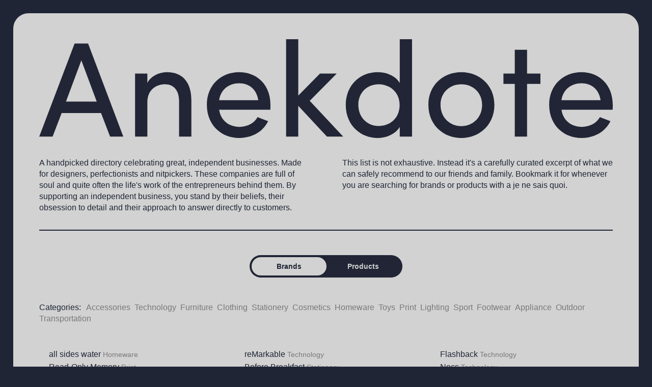

--- FILE ---
content_type: text/html; charset=UTF-8
request_url: https://www.anekdote.co/?addtag=Transportation
body_size: 10592
content:
<!DOCTYPE html>
<html>
<head><title>Anekdote</title>
<meta http-equiv="Content-Type" content="text/html; charset=utf-8" />
<meta name="format-detection" content="telephone=no" />
<meta name="viewport" content="width=device-width,initial-scale=1.0" />
<meta name="referrer" content="same-origin">
<link rel="alternate" type="application/rss+xml" href="https://www.anekdote.co/?do=rss" title="RSS Feed" />
<link rel="alternate" type="application/atom+xml" href="https://www.anekdote.co/?do=atom" title="ATOM Feed" />
<link rel="apple-touch-icon" sizes="57x57" href="/tpl/anekdote-v2/dist/img/favicons/apple-touch-icon-57x57.png">
<link rel="apple-touch-icon" sizes="60x60" href="/tpl/anekdote-v2/dist/img/favicons/apple-touch-icon-60x60.png">
<link rel="apple-touch-icon" sizes="72x72" href="/tpl/anekdote-v2/dist/img/favicons/apple-touch-icon-72x72.png">
<link rel="apple-touch-icon" sizes="76x76" href="/tpl/anekdote-v2/dist/img/favicons/apple-touch-icon-76x76.png">
<link rel="icon" type="image/png" href="/tpl/anekdote-v2/dist/img/favicons/favicon-32x32.png" sizes="32x32">
<link rel="icon" type="image/png" href="/tpl/anekdote-v2/dist/img/favicons/favicon-96x96.png" sizes="96x96">
<link rel="icon" type="image/png" href="/tpl/anekdote-v2/dist/img/favicons/favicon-16x16.png" sizes="16x16">
<link rel="manifest" href="/tpl/anekdote-v2/dist/img/favicons/manifest.json">
<link rel="shortcut icon" href="/tpl/anekdote-v2/dist/img/favicons/favicon.ico">
<link rel="search" type="application/opensearchdescription+xml" href="/open-search" title="Anekdote search - Anekdote"/>
<meta name="msapplication-TileColor" content="#603cba">
<meta name="msapplication-config" content="/tpl/anekdote-v2/dist/img/favicons/browserconfig.xml#">

<link type="text/css" rel="stylesheet" href="/tpl/anekdote-v2/dist/bundle.css?v=681ae93bf23ba7bb40a71abb8feac190427b0a4379edc38fe7b5a6ac617716d8" />

<meta name="theme-color" content="#212535">


<link type="text/css" rel="stylesheet" href="/plugins/favicons/favicons.css?v=681ae93bf23ba7bb40a71abb8feac190427b0a4379edc38fe7b5a6ac617716d8"/>

<link type="text/css" rel="stylesheet" href="/plugins/productschemacollector/productschemacollector.css?v=681ae93bf23ba7bb40a71abb8feac190427b0a4379edc38fe7b5a6ac617716d8"/>



<script>
var shaarli = {
    source: 'https://www.anekdote.co/',
    basePath: '',
    rootPath: '',
    assetPath: '/tpl/anekdote-v2',
    datePattern: '',
    isAuth: false,
    pageName: '',
    asyncMetadata: true,
    tagsSeparator: ' '
};
</script>

<link rel="stylesheet" type="text/css" href="https://anekdote.co/tpl/anekdote-v2/dist/list.css"/>
<link rel="stylesheet" type="text/css" href="https://anekdote.co/tpl/anekdote-v2/dist/fonts.css"/>
<script defer src="https://tofu.pinn.hk/script.js" data-website-id="0de10bcf-b967-494a-9f5e-613232fc8324"></script>
</head>
<body>
  

<div id="search-overlay" class="fullscreen hidden">
    <div class="content-fullscreen">
        <div class="container">
            <div class="mbl row">
                <form method="get" action="/" id="form-search" class="col-md-8 col-md-offset-2">
                    <div class="search-field">
                        <input type="search" id="searchform_value" class="input-big" name="searchterm"
                            value=""
                            placeholder="Search..." autocomplete="off" data-multiple data-minChars="1"
                            data-list="Accessories, Technology, Furniture, Clothing, Stationery, Cosmetics, Homeware, Toys, Print, Lighting, Sport, Footwear, Appliance, Outdoor, Transportation, " />
                        <div class="search-overlay-actions">
                            <button type="button" id="button-filter" class="button-raised ripple ripple-primary">
                                <i class="visible-xs mdi mdi-tag-multiple"></i>
                                <span class="hidden-xs"><i class="mdi mdi-magnify"></i>tags</span>
                            </button>
                            <button type="submit" id="button-search" class="button-raised button-primary ripple">
                                <i class="mdi mdi-magnify"></i>
                                <span class="hidden-xs">search</span>
                            </button>
                        </div>
                    </div>
                </form>
            </div>
        </div>
    </div>
</div>

<div id="overlay" class="overlay hidden"></div>





<div id="content">
  <div id="intro">
    <div style="width:100%">
    <p>
      <a href="https://anekdote.co">
      <svg id="Layer_2" data-name="Layer 2" xmlns="http://www.w3.org/2000/svg" viewBox="0 0 565.11 97.22">
      <defs>
        <style>
          .cls-1 {
            fill: #212535;
            stroke-width: 0px;
          }
        </style>
      </defs>
      <g id="Layer_1-2" data-name="Layer 1">
        <g>
          <path class="cls-1" d="M22.08,72.62l-8.91,23.27H0L34.84,4.26h13.3l34.71,91.63h-13.03l-8.91-23.27H22.08ZM56.66,61.44l-15.16-40.7-15.16,40.7h30.32Z"/>
          <path class="cls-1" d="M106.53,95.89h-12.1v-62.11h12.1v9.31c3.72-7.45,12.63-10.64,19.42-10.64,15.43,0,23.94,10.11,23.94,27.53v35.91h-12.1v-35.11c0-10.37-5.19-16.49-13.7-16.49s-17.56,4.92-17.56,18.09v33.52Z"/>
          <path class="cls-1" d="M227.69,69.42h-50.41c1.46,10.37,9.58,16.89,20.08,16.89,7.45,0,14.36-3.46,17.82-9.58,3.19,1.33,7.05,2.66,10.37,3.99-5.32,10.91-16.62,16.49-28.59,16.49-17.69,0-31.79-12.9-31.79-32.58s14.1-32.19,31.79-32.19,30.86,12.5,30.86,32.19c0,1.46,0,3.46-.13,4.79ZM215.85,59.98c-1.46-10.37-8.91-16.62-18.89-16.62s-18.22,6.25-19.68,16.62h38.57Z"/>
          <path class="cls-1" d="M255.22,95.89h-11.97V0h11.97v55.46l21.41-21.68h16.49l-26.6,26.87,32.98,35.24h-15.96l-28.33-30.32v30.32Z"/>
          <path class="cls-1" d="M355.24,86.31c-4.12,7.05-13.17,10.91-21.81,10.91-17.02,0-31.39-12.77-31.39-32.45s14.23-32.32,31.25-32.32c9.18,0,17.82,3.59,21.94,10.64V0h12.1v95.89h-12.1v-9.58ZM334.49,44.29c-11.17,0-20.08,7.98-20.08,20.35s8.91,20.75,20.08,20.75,20.61-7.58,20.61-20.75-10.64-20.35-20.61-20.35Z"/>
          <path class="cls-1" d="M383.44,64.64c0-19.68,14.76-32.19,32.45-32.19s32.58,12.5,32.58,32.19-14.9,32.58-32.58,32.58-32.45-12.9-32.45-32.58ZM436.37,64.64c0-12.5-9.31-20.35-20.48-20.35s-20.48,7.85-20.48,20.35,9.31,20.88,20.48,20.88,20.48-8.25,20.48-20.88Z"/>
          <path class="cls-1" d="M493.83,33.78v10.24h-13.17v51.87h-12.1v-51.87h-11.17v-10.24h11.17V10.37h12.1v23.41h13.17Z"/>
          <path class="cls-1" d="M564.98,69.42h-50.41c1.46,10.37,9.58,16.89,20.08,16.89,7.45,0,14.36-3.46,17.82-9.58,3.19,1.33,7.05,2.66,10.37,3.99-5.32,10.91-16.62,16.49-28.59,16.49-17.69,0-31.79-12.9-31.79-32.58s14.1-32.19,31.79-32.19,30.86,12.5,30.86,32.19c0,1.46,0,3.46-.13,4.79ZM553.14,59.98c-1.46-10.37-8.91-16.62-18.89-16.62s-18.22,6.25-19.68,16.62h38.57Z"/>
        </g>
      </g>
    </svg></a></p>
    </div>
  <div id="readme" class="left">
  <p>A handpicked directory celebrating great, independent businesses. Made for designers, perfectionists and nitpickers. These companies are full of soul and quite often the life's work of the entrepreneurs behind them. By supporting an independent business, you stand by their beliefs, their obsession to detail and their approach to answer directly to customers.</p>
  </div>
  <div id="readme" class="right">
    <p>This list is not exhaustive. Instead it's a carefully curated excerpt of what we can safely recommend to our friends and family. Bookmark it for whenever you are searching for brands or products with a je ne sais quoi.</p></div>
  </div>
<div id="portal" class="list">
             		<div class="product-switch-container">
			<div class="btn-group" role="group" aria-label="Content Type">
				<button type="button" class="btn btn-secondary active" id="show-brands">Brands</button>
				<button type="button" class="btn btn-secondary " id="show-products">Products</button>
			</div>
		</div>
		<script>
		document.addEventListener('DOMContentLoaded', function() {
			const brandBtn = document.getElementById('show-brands');
			const productBtn = document.getElementById('show-products');
			const currentView = 'brands';

			brandBtn.addEventListener('click', function() {
				window.location.href = updateQueryStringParameter(window.location.href, 'view', 'brands');
			});

			productBtn.addEventListener('click', function() {
				window.location.href = updateQueryStringParameter(window.location.href, 'view', 'products');
			});

			function updateQueryStringParameter(uri, key, value) {
				var re = new RegExp("([?&])" + key + "=.*?(&|$)", "i");
				var separator = uri.indexOf('?') !== -1 ? "&" : "?";
				if (uri.match(re)) {
					return uri.replace(re, '$1' + key + "=" + value + '$2');
				}
				else {
					return uri + separator + key + "=" + value;
				}
			}

			// Update all links on the page to include the current view
			document.querySelectorAll('a').forEach(function(link) {
				if (link.href.indexOf(window.location.origin) === 0) {
					link.href = updateQueryStringParameter(link.href, 'view', currentView);
				}
			});
		});
		</script>            <div id="cloudtag">
          <span style="font-weight: 500;margin-right: 10px;">Categories:</span>
                    <a href="?searchtags=Accessories">Accessories</a>
                                <a href="?searchtags=Technology">Technology</a>
                                <a href="?searchtags=Furniture">Furniture</a>
                                <a href="?searchtags=Clothing">Clothing</a>
                                <a href="?searchtags=Stationery">Stationery</a>
                                <a href="?searchtags=Cosmetics">Cosmetics</a>
                                <a href="?searchtags=Homeware">Homeware</a>
                                <a href="?searchtags=Toys">Toys</a>
                                <a href="?searchtags=Print">Print</a>
                                <a href="?searchtags=Lighting">Lighting</a>
                                <a href="?searchtags=Sport">Sport</a>
                                <a href="?searchtags=Footwear">Footwear</a>
                                <a href="?searchtags=Appliance">Appliance</a>
                                <a href="?searchtags=Outdoor">Outdoor</a>
                                <a href="?searchtags=Transportation">Transportation</a>
                        </div>

    <main>
          <div class="links-list">
<ul>
        <div id="288" class="">
          <div class="link-overlay"></div>
          <div class="link-inner">
                                <div class="link-header">
                      <a class="link-title" href="https://allsideswater.com/">
                                                    all sides water                      </a>
                  </div>
                  
                                                                  <span class="link-tag" title="Find links with the same tag"><a href="?searchtags=Homeware">Homeware</a></span>
                                                                    
                                                        </div>
      </div>
        <div id="287" class="">
          <div class="link-overlay"></div>
          <div class="link-inner">
                                <div class="link-header">
                      <a class="link-title" href="https://remarkable.com/">
                                                    reMarkable                      </a>
                  </div>
                  
                                                                  <span class="link-tag" title="Find links with the same tag"><a href="?searchtags=Technology">Technology</a></span>
                                                                    
                                                        </div>
      </div>
        <div id="286" class="">
          <div class="link-overlay"></div>
          <div class="link-inner">
                                <div class="link-header">
                      <a class="link-title" href="https://joinflashback.co/">
                                                    Flashback                      </a>
                  </div>
                  
                                                                  <span class="link-tag" title="Find links with the same tag"><a href="?searchtags=Technology">Technology</a></span>
                                                                    
                                                        </div>
      </div>
        <div id="284" class="">
          <div class="link-overlay"></div>
          <div class="link-inner">
                                <div class="link-header">
                      <a class="link-title" href="https://readonlymemory.com/">
                                                    Read-Only Memory                      </a>
                  </div>
                  
                                                                  <span class="link-tag" title="Find links with the same tag"><a href="?searchtags=Print">Print</a></span>
                                                                    
                                                        </div>
      </div>
        <div id="282" class="">
          <div class="link-overlay"></div>
          <div class="link-inner">
                                <div class="link-header">
                      <a class="link-title" href="https://beforebreakfast.london/">
                                                    Before Breakfast                      </a>
                  </div>
                  
                                                                  <span class="link-tag" title="Find links with the same tag"><a href="?searchtags=Stationery">Stationery</a></span>
                                                                    
                                                        </div>
      </div>
        <div id="281" class="">
          <div class="link-overlay"></div>
          <div class="link-inner">
                                <div class="link-header">
                      <a class="link-title" href="https://nocsdesign.com/">
                                                    Nocs                      </a>
                  </div>
                  
                                                                  <span class="link-tag" title="Find links with the same tag"><a href="?searchtags=Technology">Technology</a></span>
                                                                    
                                                        </div>
      </div>
        <div id="278" class="">
          <div class="link-overlay"></div>
          <div class="link-inner">
                                <div class="link-header">
                      <a class="link-title" href="https://www.lofree.co/">
                                                    Lofree                      </a>
                  </div>
                  
                                                                  <span class="link-tag" title="Find links with the same tag"><a href="?searchtags=Technology">Technology</a></span>
                                                                    
                                                        </div>
      </div>
        <div id="277" class="">
          <div class="link-overlay"></div>
          <div class="link-inner">
                                <div class="link-header">
                      <a class="link-title" href="https://gamenook.co.uk/">
                                                    GAMENOOK                      </a>
                  </div>
                  
                                                                  <span class="link-tag" title="Find links with the same tag"><a href="?searchtags=Accessories">Accessories</a></span>
                                                                    
                                                        </div>
      </div>
        <div id="276" class="">
          <div class="link-overlay"></div>
          <div class="link-inner">
                                <div class="link-header">
                      <a class="link-title" href="https://www.silosilosilo.com/">
                                                    Silo                      </a>
                  </div>
                  
                                                                  <span class="link-tag" title="Find links with the same tag"><a href="?searchtags=Accessories">Accessories</a></span>
                                                                    
                                                        </div>
      </div>
        <div id="275" class="">
          <div class="link-overlay"></div>
          <div class="link-inner">
                                <div class="link-header">
                      <a class="link-title" href="https://www.counter-print.co.uk/">
                                                    COUNTER-PRINT                      </a>
                  </div>
                  
                                                                  <span class="link-tag" title="Find links with the same tag"><a href="?searchtags=Print">Print</a></span>
                                                                    
                                                        </div>
      </div>
        <div id="273" class="">
          <div class="link-overlay"></div>
          <div class="link-inner">
                                <div class="link-header">
                      <a class="link-title" href="https://maticrobots.com/">
                                                    Matic                      </a>
                  </div>
                  
                                                                  <span class="link-tag" title="Find links with the same tag"><a href="?searchtags=Appliance">Appliance</a></span>
                                                <span class="link-tag" title="Find links with the same tag"><a href="?searchtags=Technology">Technology</a></span>
                                                                    
                                                        </div>
      </div>
        <div id="272" class="">
          <div class="link-overlay"></div>
          <div class="link-inner">
                                <div class="link-header">
                      <a class="link-title" href="https://www.thecandysign.com/">
                                                    CANDYSIGN                      </a>
                  </div>
                  
                                                                  <span class="link-tag" title="Find links with the same tag"><a href="?searchtags=Technology">Technology</a></span>
                                                                    
                                                        </div>
      </div>
        <div id="271" class="">
          <div class="link-overlay"></div>
          <div class="link-inner">
                                <div class="link-header">
                      <a class="link-title" href="https://misc-goods-co.com/">
                                                    Misc. Goods Co.                      </a>
                  </div>
                  
                                                                  <span class="link-tag" title="Find links with the same tag"><a href="?searchtags=Cosmetics">Cosmetics</a></span>
                                                <span class="link-tag" title="Find links with the same tag"><a href="?searchtags=Accessories">Accessories</a></span>
                                                                    
                                                        </div>
      </div>
        <div id="270" class="">
          <div class="link-overlay"></div>
          <div class="link-inner">
                                <div class="link-header">
                      <a class="link-title" href="https://www.pelatapieces.com/">
                                                    Pelata Pieces                      </a>
                  </div>
                  
                                                                  <span class="link-tag" title="Find links with the same tag"><a href="?searchtags=Toys">Toys</a></span>
                                                                    
                                                        </div>
      </div>
        <div id="269" class="">
          <div class="link-overlay"></div>
          <div class="link-inner">
                                <div class="link-header">
                      <a class="link-title" href="https://crustmill.com/">
                                                    Crust                      </a>
                  </div>
                  
                                                                  <span class="link-tag" title="Find links with the same tag"><a href="?searchtags=Homeware">Homeware</a></span>
                                                                    
                                                        </div>
      </div>
        <div id="265" class="">
          <div class="link-overlay"></div>
          <div class="link-inner">
                                <div class="link-header">
                      <a class="link-title" href="https://www.formawerx.com/">
                                                    Formawerx                      </a>
                  </div>
                  
                                                                  <span class="link-tag" title="Find links with the same tag"><a href="?searchtags=Accessories">Accessories</a></span>
                                                                    
                                                        </div>
      </div>
        <div id="264" class="">
          <div class="link-overlay"></div>
          <div class="link-inner">
                                <div class="link-header">
                      <a class="link-title" href="https://usetrmnl.com/">
                                                    TRMNL                      </a>
                  </div>
                  
                                                                  <span class="link-tag" title="Find links with the same tag"><a href="?searchtags=Technology">Technology</a></span>
                                                                    
                                                        </div>
      </div>
        <div id="263" class="">
          <div class="link-overlay"></div>
          <div class="link-inner">
                                <div class="link-header">
                      <a class="link-title" href="https://en.kamenoko-tawashi.co.jp/">
                                                    KAMENOKO TAWASHI                      </a>
                  </div>
                  
                                                                  <span class="link-tag" title="Find links with the same tag"><a href="?searchtags=Accessories">Accessories</a></span>
                                                                    
                                                        </div>
      </div>
        <div id="262" class="">
          <div class="link-overlay"></div>
          <div class="link-inner">
                                <div class="link-header">
                      <a class="link-title" href="https://www.cinqpoints.com/en">
                                                    Cinqpoints                      </a>
                  </div>
                  
                                                                  <span class="link-tag" title="Find links with the same tag"><a href="?searchtags=Stationery">Stationery</a></span>
                                                <span class="link-tag" title="Find links with the same tag"><a href="?searchtags=Toys">Toys</a></span>
                                                                    
                                                        </div>
      </div>
        <div id="261" class="">
          <div class="link-overlay"></div>
          <div class="link-inner">
                                <div class="link-header">
                      <a class="link-title" href="https://aarke.com/">
                                                    Aarke                      </a>
                  </div>
                  
                                                                  <span class="link-tag" title="Find links with the same tag"><a href="?searchtags=Accessories">Accessories</a></span>
                                                <span class="link-tag" title="Find links with the same tag"><a href="?searchtags=Homeware">Homeware</a></span>
                                                                    
                                                        </div>
      </div>
        <div id="260" class="">
          <div class="link-overlay"></div>
          <div class="link-inner">
                                <div class="link-header">
                      <a class="link-title" href="https://hercule-studio.com/">
                                                    Hercule Studio                      </a>
                  </div>
                  
                                                                  <span class="link-tag" title="Find links with the same tag"><a href="?searchtags=Sport">Sport</a></span>
                                                                    
                                                        </div>
      </div>
        <div id="256" class="">
          <div class="link-overlay"></div>
          <div class="link-inner">
                                <div class="link-header">
                      <a class="link-title" href="https://www.areaware.com/">
                                                    Areaware                      </a>
                  </div>
                  
                                                                  <span class="link-tag" title="Find links with the same tag"><a href="?searchtags=Toys">Toys</a></span>
                                                <span class="link-tag" title="Find links with the same tag"><a href="?searchtags=Homeware">Homeware</a></span>
                                                                    
                                                        </div>
      </div>
        <div id="255" class="">
          <div class="link-overlay"></div>
          <div class="link-inner">
                                <div class="link-header">
                      <a class="link-title" href="https://www.bureaubenjamin.com/">
                                                    Bureau Benjamin                      </a>
                  </div>
                  
                                                                  <span class="link-tag" title="Find links with the same tag"><a href="?searchtags=Furniture">Furniture</a></span>
                                                <span class="link-tag" title="Find links with the same tag"><a href="?searchtags=Lighting">Lighting</a></span>
                                                                    
                                                        </div>
      </div>
        <div id="254" class="">
          <div class="link-overlay"></div>
          <div class="link-inner">
                                <div class="link-header">
                      <a class="link-title" href="https://fromourplace.com/">
                                                    Our Place                      </a>
                  </div>
                  
                                                                  <span class="link-tag" title="Find links with the same tag"><a href="?searchtags=Homeware">Homeware</a></span>
                                                                    
                                                        </div>
      </div>
        <div id="250" class="">
          <div class="link-overlay"></div>
          <div class="link-inner">
                                <div class="link-header">
                      <a class="link-title" href="https://weastcoast.games/">
                                                    Weast Coast Games                      </a>
                  </div>
                  
                                                                  <span class="link-tag" title="Find links with the same tag"><a href="?searchtags=Toys">Toys</a></span>
                                                                    
                                                        </div>
      </div>
        <div id="249" class="">
          <div class="link-overlay"></div>
          <div class="link-inner">
                                <div class="link-header">
                      <a class="link-title" href="https://www.standardequipment.ca/">
                                                    Standard Equipment                      </a>
                  </div>
                  
                                                                  <span class="link-tag" title="Find links with the same tag"><a href="?searchtags=Furniture">Furniture</a></span>
                                                                    
                                                        </div>
      </div>
        <div id="246" class="">
          <div class="link-overlay"></div>
          <div class="link-inner">
                                <div class="link-header">
                      <a class="link-title" href="https://www.taylorstitch.com/">
                                                    Taylor Stitch                      </a>
                  </div>
                  
                                                                  <span class="link-tag" title="Find links with the same tag"><a href="?searchtags=Clothing">Clothing</a></span>
                                                                    
                                                        </div>
      </div>
        <div id="245" class="">
          <div class="link-overlay"></div>
          <div class="link-inner">
                                <div class="link-header">
                      <a class="link-title" href="https://floyd.one/">
                                                    Floyd                      </a>
                  </div>
                  
                                                                  <span class="link-tag" title="Find links with the same tag"><a href="?searchtags=Accessories">Accessories</a></span>
                                                                    
                                                        </div>
      </div>
        <div id="242" class="">
          <div class="link-overlay"></div>
          <div class="link-inner">
                                <div class="link-header">
                      <a class="link-title" href="https://www.nativeunion.com/">
                                                    Native Union                      </a>
                  </div>
                  
                                                                  <span class="link-tag" title="Find links with the same tag"><a href="?searchtags=Technology">Technology</a></span>
                                                <span class="link-tag" title="Find links with the same tag"><a href="?searchtags=Accessories">Accessories</a></span>
                                                                    
                                                        </div>
      </div>
        <div id="241" class="">
          <div class="link-overlay"></div>
          <div class="link-inner">
                                <div class="link-header">
                      <a class="link-title" href="https://busy.bar/">
                                                    Busy Status Bar                      </a>
                  </div>
                  
                                                                  <span class="link-tag" title="Find links with the same tag"><a href="?searchtags=Technology">Technology</a></span>
                                                                    
                                                        </div>
      </div>
        <div id="237" class="">
          <div class="link-overlay"></div>
          <div class="link-inner">
                                <div class="link-header">
                      <a class="link-title" href="https://wearetimes.com/">
                                                    Times                      </a>
                  </div>
                  
                                                                  <span class="link-tag" title="Find links with the same tag"><a href="?searchtags=Accessories">Accessories</a></span>
                                                                    
                                                        </div>
      </div>
        <div id="236" class="">
          <div class="link-overlay"></div>
          <div class="link-inner">
                                <div class="link-header">
                      <a class="link-title" href="https://www.peakdesign.com/">
                                                    Peak Design                      </a>
                  </div>
                  
                                                                  <span class="link-tag" title="Find links with the same tag"><a href="?searchtags=Accessories">Accessories</a></span>
                                                <span class="link-tag" title="Find links with the same tag"><a href="?searchtags=Technology">Technology</a></span>
                                                                    
                                                        </div>
      </div>
        <div id="232" class="">
          <div class="link-overlay"></div>
          <div class="link-inner">
                                <div class="link-header">
                      <a class="link-title" href="https://craighill.co/">
                                                    Craighill                      </a>
                  </div>
                  
                                                                  <span class="link-tag" title="Find links with the same tag"><a href="?searchtags=Accessories">Accessories</a></span>
                                                                    
                                                        </div>
      </div>
        <div id="231" class="">
          <div class="link-overlay"></div>
          <div class="link-inner">
                                <div class="link-header">
                      <a class="link-title" href="https://keepyourcadence.com/">
                                                    Cadence                      </a>
                  </div>
                  
                                                                  <span class="link-tag" title="Find links with the same tag"><a href="?searchtags=Accessories">Accessories</a></span>
                                                                    
                                                        </div>
      </div>
        <div id="230" class="">
          <div class="link-overlay"></div>
          <div class="link-inner">
                                <div class="link-header">
                      <a class="link-title" href="https://astropad.com/">
                                                    Astropad                      </a>
                  </div>
                  
                                                                  <span class="link-tag" title="Find links with the same tag"><a href="?searchtags=Technology">Technology</a></span>
                                                                    
                                                        </div>
      </div>
        <div id="192" class="">
          <div class="link-overlay"></div>
          <div class="link-inner">
                                <div class="link-header">
                      <a class="link-title" href="https://www.candylabtoys.com/">
                                                    Candylab                      </a>
                  </div>
                  
                                                                  <span class="link-tag" title="Find links with the same tag"><a href="?searchtags=Toys">Toys</a></span>
                                                                    
                                                        </div>
      </div>
        <div id="191" class="">
          <div class="link-overlay"></div>
          <div class="link-inner">
                                <div class="link-header">
                      <a class="link-title" href="https://www.smiirl.com/">
                                                    Smiirl                      </a>
                  </div>
                  
                                                                  <span class="link-tag" title="Find links with the same tag"><a href="?searchtags=Technology">Technology</a></span>
                                                                    
                                                        </div>
      </div>
        <div id="190" class="">
          <div class="link-overlay"></div>
          <div class="link-inner">
                                <div class="link-header">
                      <a class="link-title" href="https://oda.is/">
                                                    ODA                      </a>
                  </div>
                  
                                                                  <span class="link-tag" title="Find links with the same tag"><a href="?searchtags=Accessories">Accessories</a></span>
                                                                    
                                                        </div>
      </div>
        <div id="189" class="">
          <div class="link-overlay"></div>
          <div class="link-inner">
                                <div class="link-header">
                      <a class="link-title" href="https://www.toyosteel.jp/en">
                                                    TOYO STEEL                      </a>
                  </div>
                  
                                                                  <span class="link-tag" title="Find links with the same tag"><a href="?searchtags=Accessories">Accessories</a></span>
                                                                    
                                                        </div>
      </div>
        <div id="188" class="">
          <div class="link-overlay"></div>
          <div class="link-inner">
                                <div class="link-header">
                      <a class="link-title" href="https://www.tolix.com/">
                                                    TOLIX                      </a>
                  </div>
                  
                                                                  <span class="link-tag" title="Find links with the same tag"><a href="?searchtags=Furniture">Furniture</a></span>
                                                                    
                                                        </div>
      </div>
        <div id="187" class="">
          <div class="link-overlay"></div>
          <div class="link-inner">
                                <div class="link-header">
                      <a class="link-title" href="https://flic.io/">
                                                    Flic                      </a>
                  </div>
                  
                                                                  <span class="link-tag" title="Find links with the same tag"><a href="?searchtags=Technology">Technology</a></span>
                                                                    
                                                        </div>
      </div>
        <div id="186" class="">
          <div class="link-overlay"></div>
          <div class="link-inner">
                                <div class="link-header">
                      <a class="link-title" href="https://verointernational.com/">
                                                    Vero International                      </a>
                  </div>
                  
                                                                  <span class="link-tag" title="Find links with the same tag"><a href="?searchtags=Furniture">Furniture</a></span>
                                                                    
                                                        </div>
      </div>
        <div id="185" class="">
          <div class="link-overlay"></div>
          <div class="link-inner">
                                <div class="link-header">
                      <a class="link-title" href="https://nomadgoods.com/">
                                                    NOMAD                      </a>
                  </div>
                  
                                                                  <span class="link-tag" title="Find links with the same tag"><a href="?searchtags=Accessories">Accessories</a></span>
                                                                    
                                                        </div>
      </div>
        <div id="184" class="">
          <div class="link-overlay"></div>
          <div class="link-inner">
                                <div class="link-header">
                      <a class="link-title" href="https://daylightcomputer.com/">
                                                    Daylight                      </a>
                  </div>
                  
                                                                  <span class="link-tag" title="Find links with the same tag"><a href="?searchtags=Technology">Technology</a></span>
                                                                    
                                                        </div>
      </div>
        <div id="183" class="">
          <div class="link-overlay"></div>
          <div class="link-inner">
                                <div class="link-header">
                      <a class="link-title" href="https://infinitypillow.co/">
                                                    Infinity Pillow                      </a>
                  </div>
                  
                                                                  <span class="link-tag" title="Find links with the same tag"><a href="?searchtags=Accessories">Accessories</a></span>
                                                                    
                                                        </div>
      </div>
        <div id="182" class="">
          <div class="link-overlay"></div>
          <div class="link-inner">
                                <div class="link-header">
                      <a class="link-title" href="https://orrisparis.com/">
                                                    ORRIS                      </a>
                  </div>
                  
                                                                  <span class="link-tag" title="Find links with the same tag"><a href="?searchtags=Cosmetics">Cosmetics</a></span>
                                                                    
                                                        </div>
      </div>
        <div id="181" class="">
          <div class="link-overlay"></div>
          <div class="link-inner">
                                <div class="link-header">
                      <a class="link-title" href="https://www.memobottle.com/">
                                                    memobottle                      </a>
                  </div>
                  
                                                                  <span class="link-tag" title="Find links with the same tag"><a href="?searchtags=Accessories">Accessories</a></span>
                                                                    
                                                        </div>
      </div>
        <div id="180" class="">
          <div class="link-overlay"></div>
          <div class="link-inner">
                                <div class="link-header">
                      <a class="link-title" href="https://www.unspun.io/">
                                                    unspun                      </a>
                  </div>
                  
                                                                  <span class="link-tag" title="Find links with the same tag"><a href="?searchtags=Clothing">Clothing</a></span>
                                                                    
                                                        </div>
      </div>
        <div id="179" class="">
          <div class="link-overlay"></div>
          <div class="link-inner">
                                <div class="link-header">
                      <a class="link-title" href="https://www.getcleanam.com/">
                                                    AM Get Clean                      </a>
                  </div>
                  
                                                                  <span class="link-tag" title="Find links with the same tag"><a href="?searchtags=Accessories">Accessories</a></span>
                                                                    
                                                        </div>
      </div>
        <div id="178" class="">
          <div class="link-overlay"></div>
          <div class="link-inner">
                                <div class="link-header">
                      <a class="link-title" href="https://opalcamera.com/">
                                                    Opal                      </a>
                  </div>
                  
                                                                  <span class="link-tag" title="Find links with the same tag"><a href="?searchtags=Technology">Technology</a></span>
                                                                    
                                                        </div>
      </div>
        <div id="176" class="">
          <div class="link-overlay"></div>
          <div class="link-inner">
                                <div class="link-header">
                      <a class="link-title" href="https://unifrom.com/">
                                                    Unifrom                      </a>
                  </div>
                  
                                                                  <span class="link-tag" title="Find links with the same tag"><a href="?searchtags=Cosmetics">Cosmetics</a></span>
                                                                    
                                                        </div>
      </div>
        <div id="175" class="">
          <div class="link-overlay"></div>
          <div class="link-inner">
                                <div class="link-header">
                      <a class="link-title" href="https://www.clicks.tech/">
                                                    Clicks                      </a>
                  </div>
                  
                                                                  <span class="link-tag" title="Find links with the same tag"><a href="?searchtags=Technology">Technology</a></span>
                                                                    
                                                        </div>
      </div>
        <div id="0" class="">
          <div class="link-overlay"></div>
          <div class="link-inner">
                                <div class="link-header">
                      <a class="link-title" href="https://cliikhome.com/">
                                                    Cliik                      </a>
                  </div>
                  
                                                                  <span class="link-tag" title="Find links with the same tag"><a href="?searchtags=Accessories">Accessories</a></span>
                                                <span class="link-tag" title="Find links with the same tag"><a href="?searchtags=Homeware">Homeware</a></span>
                                                                    
                                                        </div>
      </div>
        <div id="1" class="">
          <div class="link-overlay"></div>
          <div class="link-inner">
                                <div class="link-header">
                      <a class="link-title" href="https://www.twelvesouth.com/">
                                                    Twelve South                      </a>
                  </div>
                  
                                                                  <span class="link-tag" title="Find links with the same tag"><a href="?searchtags=Technology">Technology</a></span>
                                                <span class="link-tag" title="Find links with the same tag"><a href="?searchtags=Accessories">Accessories</a></span>
                                                                    
                                                        </div>
      </div>
        <div id="2" class="">
          <div class="link-overlay"></div>
          <div class="link-inner">
                                <div class="link-header">
                      <a class="link-title" href="https://withcharacter.com/">
                                                    Character                      </a>
                  </div>
                  
                                                                  <span class="link-tag" title="Find links with the same tag"><a href="?searchtags=Accessories">Accessories</a></span>
                                                                    
                                                        </div>
      </div>
        <div id="3" class="">
          <div class="link-overlay"></div>
          <div class="link-inner">
                                <div class="link-header">
                      <a class="link-title" href="https://ries-ries.com/">
                                                    Ries                      </a>
                  </div>
                  
                                                                  <span class="link-tag" title="Find links with the same tag"><a href="?searchtags=Accessories">Accessories</a></span>
                                                                    
                                                        </div>
      </div>
        <div id="4" class="">
          <div class="link-overlay"></div>
          <div class="link-inner">
                                <div class="link-header">
                      <a class="link-title" href="https://squaremade.com/">
                                                    Squaremade                      </a>
                  </div>
                  
                                                                  <span class="link-tag" title="Find links with the same tag"><a href="?searchtags=Accessories">Accessories</a></span>
                                                                    
                                                        </div>
      </div>
        <div id="5" class="">
          <div class="link-overlay"></div>
          <div class="link-inner">
                                <div class="link-header">
                      <a class="link-title" href="https://reframedbrand.com/">
                                                    ReFramed                      </a>
                  </div>
                  
                                                                  <span class="link-tag" title="Find links with the same tag"><a href="?searchtags=Furniture">Furniture</a></span>
                                                                    
                                                        </div>
      </div>
        <div id="6" class="">
          <div class="link-overlay"></div>
          <div class="link-inner">
                                <div class="link-header">
                      <a class="link-title" href="https://oystercooler.com/">
                                                    Oyster                      </a>
                  </div>
                  
                                                                  <span class="link-tag" title="Find links with the same tag"><a href="?searchtags=Outdoor">Outdoor</a></span>
                                                <span class="link-tag" title="Find links with the same tag"><a href="?searchtags=Accessories">Accessories</a></span>
                                                                    
                                                        </div>
      </div>
        <div id="7" class="">
          <div class="link-overlay"></div>
          <div class="link-inner">
                                <div class="link-header">
                      <a class="link-title" href="https://www.shoulderpod.com/">
                                                    Shoulderpod                      </a>
                  </div>
                  
                                                                  <span class="link-tag" title="Find links with the same tag"><a href="?searchtags=Technology">Technology</a></span>
                                                                    
                                                        </div>
      </div>
        <div id="8" class="">
          <div class="link-overlay"></div>
          <div class="link-inner">
                                <div class="link-header">
                      <a class="link-title" href="https://www.clueperfumery.com/">
                                                    Clue Perfumery                      </a>
                  </div>
                  
                                                                  <span class="link-tag" title="Find links with the same tag"><a href="?searchtags=Cosmetics">Cosmetics</a></span>
                                                                    
                                                        </div>
      </div>
        <div id="9" class="">
          <div class="link-overlay"></div>
          <div class="link-inner">
                                <div class="link-header">
                      <a class="link-title" href="https://worklouder.cc/">
                                                    WORK LOUDER                      </a>
                  </div>
                  
                                                                  <span class="link-tag" title="Find links with the same tag"><a href="?searchtags=Technology">Technology</a></span>
                                                                    
                                                        </div>
      </div>
        <div id="10" class="">
          <div class="link-overlay"></div>
          <div class="link-inner">
                                <div class="link-header">
                      <a class="link-title" href="https://sowvital.com/">
                                                    SOWVITAL                      </a>
                  </div>
                  
                                                                  <span class="link-tag" title="Find links with the same tag"><a href="?searchtags=Outdoor">Outdoor</a></span>
                                                                    
                                                        </div>
      </div>
        <div id="12" class="">
          <div class="link-overlay"></div>
          <div class="link-inner">
                                <div class="link-header">
                      <a class="link-title" href="https://modutoy.com/">
                                                    MODU                      </a>
                  </div>
                  
                                                                  <span class="link-tag" title="Find links with the same tag"><a href="?searchtags=Toys">Toys</a></span>
                                                                    
                                                        </div>
      </div>
        <div id="13" class="">
          <div class="link-overlay"></div>
          <div class="link-inner">
                                <div class="link-header">
                      <a class="link-title" href="https://www.balmuda.com">
                                                    Balmuda                      </a>
                  </div>
                  
                                                                  <span class="link-tag" title="Find links with the same tag"><a href="?searchtags=Appliance">Appliance</a></span>
                                                                    
                                                        </div>
      </div>
        <div id="14" class="">
          <div class="link-overlay"></div>
          <div class="link-inner">
                                <div class="link-header">
                      <a class="link-title" href="https://www.lit-systems.com/">
                                                    LIT Systems                      </a>
                  </div>
                  
                                                                  <span class="link-tag" title="Find links with the same tag"><a href="?searchtags=Technology">Technology</a></span>
                                                                    
                                                        </div>
      </div>
        <div id="15" class="">
          <div class="link-overlay"></div>
          <div class="link-inner">
                                <div class="link-header">
                      <a class="link-title" href="https://www.hellolumio.com/">
                                                    Lumio                      </a>
                  </div>
                  
                                                                  <span class="link-tag" title="Find links with the same tag"><a href="?searchtags=Lighting">Lighting</a></span>
                                                <span class="link-tag" title="Find links with the same tag"><a href="?searchtags=Technology">Technology</a></span>
                                                                    
                                                        </div>
      </div>
        <div id="16" class="">
          <div class="link-overlay"></div>
          <div class="link-inner">
                                <div class="link-header">
                      <a class="link-title" href="https://gridstudio.cc/">
                                                    Grid                      </a>
                  </div>
                  
                                                                  <span class="link-tag" title="Find links with the same tag"><a href="?searchtags=Accessories">Accessories</a></span>
                                                                    
                                                        </div>
      </div>
        <div id="17" class="">
          <div class="link-overlay"></div>
          <div class="link-inner">
                                <div class="link-header">
                      <a class="link-title" href="https://www.tms.site/">
                                                    TMS.SITE                      </a>
                  </div>
                  
                                                                  <span class="link-tag" title="Find links with the same tag"><a href="?searchtags=Clothing">Clothing</a></span>
                                                                    
                                                        </div>
      </div>
        <div id="18" class="">
          <div class="link-overlay"></div>
          <div class="link-inner">
                                <div class="link-header">
                      <a class="link-title" href="https://www.ancientritual.com/">
                                                    Ancient Ritual                      </a>
                  </div>
                  
                                                                  <span class="link-tag" title="Find links with the same tag"><a href="?searchtags=Furniture">Furniture</a></span>
                                                                    
                                                        </div>
      </div>
        <div id="19" class="">
          <div class="link-overlay"></div>
          <div class="link-inner">
                                <div class="link-header">
                      <a class="link-title" href="https://workbytale.ch/">
                                                    workbytale                      </a>
                  </div>
                  
                                                                  <span class="link-tag" title="Find links with the same tag"><a href="?searchtags=Homeware">Homeware</a></span>
                                                                    
                                                        </div>
      </div>
        <div id="20" class="">
          <div class="link-overlay"></div>
          <div class="link-inner">
                                <div class="link-header">
                      <a class="link-title" href="https://oem.care/">
                                                    OEM                      </a>
                  </div>
                  
                                                                  <span class="link-tag" title="Find links with the same tag"><a href="?searchtags=Cosmetics">Cosmetics</a></span>
                                                                    
                                                        </div>
      </div>
        <div id="21" class="">
          <div class="link-overlay"></div>
          <div class="link-inner">
                                <div class="link-header">
                      <a class="link-title" href="https://ayaneo.com/">
                                                    AYANEO                      </a>
                  </div>
                  
                                                                  <span class="link-tag" title="Find links with the same tag"><a href="?searchtags=Technology">Technology</a></span>
                                                                    
                                                        </div>
      </div>
        <div id="22" class="">
          <div class="link-overlay"></div>
          <div class="link-inner">
                                <div class="link-header">
                      <a class="link-title" href="https://holubar.com">
                                                    Holubar                      </a>
                  </div>
                  
                                                                  <span class="link-tag" title="Find links with the same tag"><a href="?searchtags=Clothing">Clothing</a></span>
                                                                    
                                                        </div>
      </div>
        <div id="23" class="">
          <div class="link-overlay"></div>
          <div class="link-inner">
                                <div class="link-header">
                      <a class="link-title" href="https://nuphy.com/">
                                                    NuPhy                      </a>
                  </div>
                  
                                                                  <span class="link-tag" title="Find links with the same tag"><a href="?searchtags=Technology">Technology</a></span>
                                                                    
                                                        </div>
      </div>
        <div id="24" class="">
          <div class="link-overlay"></div>
          <div class="link-inner">
                                <div class="link-header">
                      <a class="link-title" href="https://klhip.com/">
                                                    Klhip                      </a>
                  </div>
                  
                                                                  <span class="link-tag" title="Find links with the same tag"><a href="?searchtags=Accessories">Accessories</a></span>
                                                                    
                                                        </div>
      </div>
        <div id="25" class="">
          <div class="link-overlay"></div>
          <div class="link-inner">
                                <div class="link-header">
                      <a class="link-title" href="https://www.vacation.inc/">
                                                    Vacation                      </a>
                  </div>
                  
                                                                  <span class="link-tag" title="Find links with the same tag"><a href="?searchtags=Cosmetics">Cosmetics</a></span>
                                                                    
                                                        </div>
      </div>
        <div id="26" class="">
          <div class="link-overlay"></div>
          <div class="link-inner">
                                <div class="link-header">
                      <a class="link-title" href="https://electronicmaterialsoffice.com/">
                                                    Electronic Materials Office                      </a>
                  </div>
                  
                                                                  <span class="link-tag" title="Find links with the same tag"><a href="?searchtags=Technology">Technology</a></span>
                                                                    
                                                        </div>
      </div>
        <div id="27" class="">
          <div class="link-overlay"></div>
          <div class="link-inner">
                                <div class="link-header">
                      <a class="link-title" href="https://aether-eyewear.com/">
                                                    Aether                      </a>
                  </div>
                  
                                                                  <span class="link-tag" title="Find links with the same tag"><a href="?searchtags=Technology">Technology</a></span>
                                                <span class="link-tag" title="Find links with the same tag"><a href="?searchtags=Accessories">Accessories</a></span>
                                                                    
                                                        </div>
      </div>
        <div id="28" class="">
          <div class="link-overlay"></div>
          <div class="link-inner">
                                <div class="link-header">
                      <a class="link-title" href="https://www.raeburndesign.co.uk/">
                                                    RÆBURN                      </a>
                  </div>
                  
                                                                  <span class="link-tag" title="Find links with the same tag"><a href="?searchtags=Clothing">Clothing</a></span>
                                                                    
                                                        </div>
      </div>
        <div id="29" class="">
          <div class="link-overlay"></div>
          <div class="link-inner">
                                <div class="link-header">
                      <a class="link-title" href="https://www.ruedeverneuil.com/">
                                                    Rue de Verneuil                      </a>
                  </div>
                  
                                                                  <span class="link-tag" title="Find links with the same tag"><a href="?searchtags=Accessories">Accessories</a></span>
                                                                    
                                                        </div>
      </div>
        <div id="30" class="">
          <div class="link-overlay"></div>
          <div class="link-inner">
                                <div class="link-header">
                      <a class="link-title" href="https://en.rsvp-paris.com/">
                                                    RSVP Paris                      </a>
                  </div>
                  
                                                                  <span class="link-tag" title="Find links with the same tag"><a href="?searchtags=Accessories">Accessories</a></span>
                                                                    
                                                        </div>
      </div>
        <div id="31" class="">
          <div class="link-overlay"></div>
          <div class="link-inner">
                                <div class="link-header">
                      <a class="link-title" href="https://play.date/">
                                                    Playdate                      </a>
                  </div>
                  
                                                                  <span class="link-tag" title="Find links with the same tag"><a href="?searchtags=Technology">Technology</a></span>
                                                                    
                                                        </div>
      </div>
        <div id="32" class="">
          <div class="link-overlay"></div>
          <div class="link-inner">
                                <div class="link-header">
                      <a class="link-title" href="https://www.tsatsas.com/">
                                                    TSATSAS                      </a>
                  </div>
                  
                                                                  <span class="link-tag" title="Find links with the same tag"><a href="?searchtags=Accessories">Accessories</a></span>
                                                                    
                                                        </div>
      </div>
        <div id="33" class="">
          <div class="link-overlay"></div>
          <div class="link-inner">
                                <div class="link-header">
                      <a class="link-title" href="https://cowboy.com/">
                                                    COWBOY                      </a>
                  </div>
                  
                                                                  <span class="link-tag" title="Find links with the same tag"><a href="?searchtags=Transportation">Transportation</a></span>
                                                                    
                                                        </div>
      </div>
        <div id="34" class="">
          <div class="link-overlay"></div>
          <div class="link-inner">
                                <div class="link-header">
                      <a class="link-title" href="https://www.junior.cards/">
                                                    Junior                      </a>
                  </div>
                  
                                                                  <span class="link-tag" title="Find links with the same tag"><a href="?searchtags=Toys">Toys</a></span>
                                                <span class="link-tag" title="Find links with the same tag"><a href="?searchtags=Stationery">Stationery</a></span>
                                                                    
                                                        </div>
      </div>
        <div id="35" class="">
          <div class="link-overlay"></div>
          <div class="link-inner">
                                <div class="link-header">
                      <a class="link-title" href="https://u-build.org/">
                                                    U-Build                      </a>
                  </div>
                  
                                                                  <span class="link-tag" title="Find links with the same tag"><a href="?searchtags=Furniture">Furniture</a></span>
                                                                    
                                                        </div>
      </div>
        <div id="36" class="">
          <div class="link-overlay"></div>
          <div class="link-inner">
                                <div class="link-header">
                      <a class="link-title" href="https://manos-made.com/">
                                                    Manos                      </a>
                  </div>
                  
                                                                  <span class="link-tag" title="Find links with the same tag"><a href="?searchtags=Furniture">Furniture</a></span>
                                                                    
                                                        </div>
      </div>
        <div id="37" class="">
          <div class="link-overlay"></div>
          <div class="link-inner">
                                <div class="link-header">
                      <a class="link-title" href="https://www.shopmoment.com/">
                                                    Moment                      </a>
                  </div>
                  
                                                                  <span class="link-tag" title="Find links with the same tag"><a href="?searchtags=Accessories">Accessories</a></span>
                                                <span class="link-tag" title="Find links with the same tag"><a href="?searchtags=Technology">Technology</a></span>
                                                                    
                                                        </div>
      </div>
        <div id="38" class="">
          <div class="link-overlay"></div>
          <div class="link-inner">
                                <div class="link-header">
                      <a class="link-title" href="https://www.feitdirect.com/">
                                                    FEIT                      </a>
                  </div>
                  
                                                                  <span class="link-tag" title="Find links with the same tag"><a href="?searchtags=Clothing">Clothing</a></span>
                                                <span class="link-tag" title="Find links with the same tag"><a href="?searchtags=Accessories">Accessories</a></span>
                                                                    
                                                        </div>
      </div>
        <div id="39" class="">
          <div class="link-overlay"></div>
          <div class="link-inner">
                                <div class="link-header">
                      <a class="link-title" href="https://frame.work/">
                                                    Framework                      </a>
                  </div>
                  
                                                                  <span class="link-tag" title="Find links with the same tag"><a href="?searchtags=Technology">Technology</a></span>
                                                                    
                                                        </div>
      </div>
        <div id="40" class="">
          <div class="link-overlay"></div>
          <div class="link-inner">
                                <div class="link-header">
                      <a class="link-title" href="https://www.knnox.com/">
                                                    KNNOX                      </a>
                  </div>
                  
                                                                  <span class="link-tag" title="Find links with the same tag"><a href="?searchtags=Accessories">Accessories</a></span>
                                                                    
                                                        </div>
      </div>
        <div id="41" class="">
          <div class="link-overlay"></div>
          <div class="link-inner">
                                <div class="link-header">
                      <a class="link-title" href="https://www.mujjo.com/">
                                                    Mujjo                      </a>
                  </div>
                  
                                                                  <span class="link-tag" title="Find links with the same tag"><a href="?searchtags=Accessories">Accessories</a></span>
                                                                    
                                                        </div>
      </div>
        <div id="42" class="">
          <div class="link-overlay"></div>
          <div class="link-inner">
                                <div class="link-header">
                      <a class="link-title" href="https://www.frankys-hats.com/">
                                                    Franky's                      </a>
                  </div>
                  
                                                                  <span class="link-tag" title="Find links with the same tag"><a href="?searchtags=Clothing">Clothing</a></span>
                                                <span class="link-tag" title="Find links with the same tag"><a href="?searchtags=Accessories">Accessories</a></span>
                                                                    
                                                        </div>
      </div>
        <div id="43" class="">
          <div class="link-overlay"></div>
          <div class="link-inner">
                                <div class="link-header">
                      <a class="link-title" href="https://www.mad-lab.com/">
                                                    Mad Lab                      </a>
                  </div>
                  
                                                                  <span class="link-tag" title="Find links with the same tag"><a href="?searchtags=Accessories">Accessories</a></span>
                                                <span class="link-tag" title="Find links with the same tag"><a href="?searchtags=Furniture">Furniture</a></span>
                                                                    
                                                        </div>
      </div>
        <div id="45" class="">
          <div class="link-overlay"></div>
          <div class="link-inner">
                                <div class="link-header">
                      <a class="link-title" href="https://thejamesbrand.com/">
                                                    The James Brand                      </a>
                  </div>
                  
                                                                  <span class="link-tag" title="Find links with the same tag"><a href="?searchtags=Accessories">Accessories</a></span>
                                                                    
                                                        </div>
      </div>
        <div id="47" class="">
          <div class="link-overlay"></div>
          <div class="link-inner">
                                <div class="link-header">
                      <a class="link-title" href="https://www.clockworkpi.com/">
                                                    ClockworkPi                      </a>
                  </div>
                  
                                                                  <span class="link-tag" title="Find links with the same tag"><a href="?searchtags=Technology">Technology</a></span>
                                                                    
                                                        </div>
      </div>
        <div id="48" class="">
          <div class="link-overlay"></div>
          <div class="link-inner">
                                <div class="link-header">
                      <a class="link-title" href="https://www.baronfig.com/">
                                                    Baronfig                      </a>
                  </div>
                  
                                                                  <span class="link-tag" title="Find links with the same tag"><a href="?searchtags=Stationery">Stationery</a></span>
                                                <span class="link-tag" title="Find links with the same tag"><a href="?searchtags=Accessories">Accessories</a></span>
                                                                    
                                                        </div>
      </div>
        <div id="49" class="">
          <div class="link-overlay"></div>
          <div class="link-inner">
                                <div class="link-header">
                      <a class="link-title" href="https://www.midgard.com/">
                                                    Midgard                      </a>
                  </div>
                  
                                                                  <span class="link-tag" title="Find links with the same tag"><a href="?searchtags=Lighting">Lighting</a></span>
                                                                    
                                                        </div>
      </div>
        <div id="51" class="">
          <div class="link-overlay"></div>
          <div class="link-inner">
                                <div class="link-header">
                      <a class="link-title" href="https://www.walden.us/">
                                                    Walden                      </a>
                  </div>
                  
                                                                  <span class="link-tag" title="Find links with the same tag"><a href="?searchtags=Accessories">Accessories</a></span>
                                                <span class="link-tag" title="Find links with the same tag"><a href="?searchtags=Sport">Sport</a></span>
                                                                    
                                                        </div>
      </div>
        <div id="52" class="">
          <div class="link-overlay"></div>
          <div class="link-inner">
                                <div class="link-header">
                      <a class="link-title" href="https://www.sonofatailor.com/">
                                                    Son of a Tailor                      </a>
                  </div>
                  
                                                                  <span class="link-tag" title="Find links with the same tag"><a href="?searchtags=Clothing">Clothing</a></span>
                                                                    
                                                        </div>
      </div>
        <div id="53" class="">
          <div class="link-overlay"></div>
          <div class="link-inner">
                                <div class="link-header">
                      <a class="link-title" href="https://taktcph.com/">
                                                    TAKT                      </a>
                  </div>
                  
                                                                  <span class="link-tag" title="Find links with the same tag"><a href="?searchtags=Furniture">Furniture</a></span>
                                                                    
                                                        </div>
      </div>
        <div id="54" class="">
          <div class="link-overlay"></div>
          <div class="link-inner">
                                <div class="link-header">
                      <a class="link-title" href="https://tangentgc.com/">
                                                    Tangent GC                      </a>
                  </div>
                  
                                                                  <span class="link-tag" title="Find links with the same tag"><a href="?searchtags=Cosmetics">Cosmetics</a></span>
                                                                    
                                                        </div>
      </div>
        <div id="55" class="">
          <div class="link-overlay"></div>
          <div class="link-inner">
                                <div class="link-header">
                      <a class="link-title" href="https://omata.com/">
                                                    OMATA                      </a>
                  </div>
                  
                                                                  <span class="link-tag" title="Find links with the same tag"><a href="?searchtags=Sport">Sport</a></span>
                                                <span class="link-tag" title="Find links with the same tag"><a href="?searchtags=Technology">Technology</a></span>
                                                                    
                                                        </div>
      </div>
        <div id="56" class="">
          <div class="link-overlay"></div>
          <div class="link-inner">
                                <div class="link-header">
                      <a class="link-title" href="https://www.emeco.net/">
                                                    Emeco                      </a>
                  </div>
                  
                                                                  <span class="link-tag" title="Find links with the same tag"><a href="?searchtags=Furniture">Furniture</a></span>
                                                                    
                                                        </div>
      </div>
        <div id="57" class="">
          <div class="link-overlay"></div>
          <div class="link-inner">
                                <div class="link-header">
                      <a class="link-title" href="https://www.explorethousand.com/">
                                                    Thousand                      </a>
                  </div>
                  
                                                                  <span class="link-tag" title="Find links with the same tag"><a href="?searchtags=Accessories">Accessories</a></span>
                                                                    
                                                        </div>
      </div>
        <div id="58" class="">
          <div class="link-overlay"></div>
          <div class="link-inner">
                                <div class="link-header">
                      <a class="link-title" href="http://www.kutulu.cz/?lang=en">
                                                    KUTULU                      </a>
                  </div>
                  
                                                                  <span class="link-tag" title="Find links with the same tag"><a href="?searchtags=Accessories">Accessories</a></span>
                                                <span class="link-tag" title="Find links with the same tag"><a href="?searchtags=Toys">Toys</a></span>
                                                                    
                                                        </div>
      </div>
        <div id="59" class="">
          <div class="link-overlay"></div>
          <div class="link-inner">
                                <div class="link-header">
                      <a class="link-title" href="https://voidwatches.com/">
                                                    VOID                      </a>
                  </div>
                  
                                                                  <span class="link-tag" title="Find links with the same tag"><a href="?searchtags=Accessories">Accessories</a></span>
                                                                    
                                                        </div>
      </div>
        <div id="60" class="">
          <div class="link-overlay"></div>
          <div class="link-inner">
                                <div class="link-header">
                      <a class="link-title" href="https://penco.jp/">
                                                    penco                      </a>
                  </div>
                  
                                                                  <span class="link-tag" title="Find links with the same tag"><a href="?searchtags=Stationery">Stationery</a></span>
                                                <span class="link-tag" title="Find links with the same tag"><a href="?searchtags=Accessories">Accessories</a></span>
                                                                    
                                                        </div>
      </div>
        <div id="61" class="">
          <div class="link-overlay"></div>
          <div class="link-inner">
                                <div class="link-header">
                      <a class="link-title" href="https://www.heimplanet.com/">
                                                    Heimplanet                      </a>
                  </div>
                  
                                                                  <span class="link-tag" title="Find links with the same tag"><a href="?searchtags=Accessories">Accessories</a></span>
                                                <span class="link-tag" title="Find links with the same tag"><a href="?searchtags=Clothing">Clothing</a></span>
                                                                    
                                                        </div>
      </div>
        <div id="63" class="">
          <div class="link-overlay"></div>
          <div class="link-inner">
                                <div class="link-header">
                      <a class="link-title" href="https://legramme.com/">
                                                    le gramme                      </a>
                  </div>
                  
                                                                  <span class="link-tag" title="Find links with the same tag"><a href="?searchtags=Accessories">Accessories</a></span>
                                                                    
                                                        </div>
      </div>
        <div id="64" class="">
          <div class="link-overlay"></div>
          <div class="link-inner">
                                <div class="link-header">
                      <a class="link-title" href="https://no30-inc.com/">
                                                    no.30                      </a>
                  </div>
                  
                                                                  <span class="link-tag" title="Find links with the same tag"><a href="?searchtags=Stationery">Stationery</a></span>
                                                <span class="link-tag" title="Find links with the same tag"><a href="?searchtags=Accessories">Accessories</a></span>
                                                                    
                                                        </div>
      </div>
        <div id="65" class="">
          <div class="link-overlay"></div>
          <div class="link-inner">
                                <div class="link-header">
                      <a class="link-title" href="https://gidonbingceramics.com/">
                                                    Gidon Bing Ceramics                      </a>
                  </div>
                  
                                                                  <span class="link-tag" title="Find links with the same tag"><a href="?searchtags=Homeware">Homeware</a></span>
                                                                    
                                                        </div>
      </div>
        <div id="66" class="">
          <div class="link-overlay"></div>
          <div class="link-inner">
                                <div class="link-header">
                      <a class="link-title" href="https://www.tiptoe.fr/en/">
                                                    TIPTOE                      </a>
                  </div>
                  
                                                                  <span class="link-tag" title="Find links with the same tag"><a href="?searchtags=Furniture">Furniture</a></span>
                                                                    
                                                        </div>
      </div>
        <div id="67" class="">
          <div class="link-overlay"></div>
          <div class="link-inner">
                                <div class="link-header">
                      <a class="link-title" href="https://www.hestragloves.com/">
                                                    Hestra Gloves                      </a>
                  </div>
                  
                                                                  <span class="link-tag" title="Find links with the same tag"><a href="?searchtags=Accessories">Accessories</a></span>
                                                                    
                                                        </div>
      </div>
        <div id="68" class="">
          <div class="link-overlay"></div>
          <div class="link-inner">
                                <div class="link-header">
                      <a class="link-title" href="https://www.karimoku-casestudy.com/">
                                                    KARIMOKU CASE STUDY                      </a>
                  </div>
                  
                                                                  <span class="link-tag" title="Find links with the same tag"><a href="?searchtags=Furniture">Furniture</a></span>
                                                                    
                                                        </div>
      </div>
        <div id="69" class="">
          <div class="link-overlay"></div>
          <div class="link-inner">
                                <div class="link-header">
                      <a class="link-title" href="http://boroughfurnace.com/">
                                                    Borough Furnace                      </a>
                  </div>
                  
                                                                  <span class="link-tag" title="Find links with the same tag"><a href="?searchtags=Homeware">Homeware</a></span>
                                                                    
                                                        </div>
      </div>
        <div id="70" class="">
          <div class="link-overlay"></div>
          <div class="link-inner">
                                <div class="link-header">
                      <a class="link-title" href="https://www.lemurdesign.dk/">
                                                    Lemur Design                      </a>
                  </div>
                  
                                                                  <span class="link-tag" title="Find links with the same tag"><a href="?searchtags=Accessories">Accessories</a></span>
                                                                    
                                                        </div>
      </div>
        <div id="73" class="">
          <div class="link-overlay"></div>
          <div class="link-inner">
                                <div class="link-header">
                      <a class="link-title" href="https://www.emko.lt/#home">
                                                    EMKO                      </a>
                  </div>
                  
                                                                  <span class="link-tag" title="Find links with the same tag"><a href="?searchtags=Furniture">Furniture</a></span>
                                                                    
                                                        </div>
      </div>
        <div id="74" class="">
          <div class="link-overlay"></div>
          <div class="link-inner">
                                <div class="link-header">
                      <a class="link-title" href="https://www.studioneat.com/">
                                                    Studio Neat                      </a>
                  </div>
                  
                                                                  <span class="link-tag" title="Find links with the same tag"><a href="?searchtags=Accessories">Accessories</a></span>
                                                                    
                                                        </div>
      </div>
        <div id="75" class="">
          <div class="link-overlay"></div>
          <div class="link-inner">
                                <div class="link-header">
                      <a class="link-title" href="https://thepangaia.com/">
                                                    PANGAIA                      </a>
                  </div>
                  
                                                                  <span class="link-tag" title="Find links with the same tag"><a href="?searchtags=Clothing">Clothing</a></span>
                                                                    
                                                        </div>
      </div>
        <div id="77" class="">
          <div class="link-overlay"></div>
          <div class="link-inner">
                                <div class="link-header">
                      <a class="link-title" href="https://www.lavenhamjackets.com/">
                                                    Lavenham Jackets                      </a>
                  </div>
                  
                                                                  <span class="link-tag" title="Find links with the same tag"><a href="?searchtags=Clothing">Clothing</a></span>
                                                                    
                                                        </div>
      </div>
        <div id="78" class="">
          <div class="link-overlay"></div>
          <div class="link-inner">
                                <div class="link-header">
                      <a class="link-title" href="https://andersen-andersen.com/">
                                                    ANDERSEN-ANDERSEN                      </a>
                  </div>
                  
                                                                  <span class="link-tag" title="Find links with the same tag"><a href="?searchtags=Clothing">Clothing</a></span>
                                                                    
                                                        </div>
      </div>
        <div id="79" class="">
          <div class="link-overlay"></div>
          <div class="link-inner">
                                <div class="link-header">
                      <a class="link-title" href="https://pixii.fr/">
                                                    Pixii                      </a>
                  </div>
                  
                                                                  <span class="link-tag" title="Find links with the same tag"><a href="?searchtags=Technology">Technology</a></span>
                                                                    
                                                        </div>
      </div>
        <div id="80" class="">
          <div class="link-overlay"></div>
          <div class="link-inner">
                                <div class="link-header">
                      <a class="link-title" href="https://nutsac.com/">
                                                    NutSac                      </a>
                  </div>
                  
                                                                  <span class="link-tag" title="Find links with the same tag"><a href="?searchtags=Accessories">Accessories</a></span>
                                                                    
                                                        </div>
      </div>
        <div id="81" class="">
          <div class="link-overlay"></div>
          <div class="link-inner">
                                <div class="link-header">
                      <a class="link-title" href="https://stilform.com/">
                                                    Stilform                      </a>
                  </div>
                  
                                                                  <span class="link-tag" title="Find links with the same tag"><a href="?searchtags=Stationery">Stationery</a></span>
                                                                    
                                                        </div>
      </div>
        <div id="82" class="">
          <div class="link-overlay"></div>
          <div class="link-inner">
                                <div class="link-header">
                      <a class="link-title" href="https://www.opendesk.cc/">
                                                    Opendesk                      </a>
                  </div>
                  
                                                                  <span class="link-tag" title="Find links with the same tag"><a href="?searchtags=Furniture">Furniture</a></span>
                                                                    
                                                        </div>
      </div>
        <div id="83" class="">
          <div class="link-overlay"></div>
          <div class="link-inner">
                                <div class="link-header">
                      <a class="link-title" href="https://teklafabrics.com/">
                                                    Tekla Fabrics                      </a>
                  </div>
                  
                                                                  <span class="link-tag" title="Find links with the same tag"><a href="?searchtags=Clothing">Clothing</a></span>
                                                <span class="link-tag" title="Find links with the same tag"><a href="?searchtags=Accessories">Accessories</a></span>
                                                                    
                                                        </div>
      </div>
        <div id="84" class="">
          <div class="link-overlay"></div>
          <div class="link-inner">
                                <div class="link-header">
                      <a class="link-title" href="https://nikari.fi/">
                                                    Nikari                      </a>
                  </div>
                  
                                                                  <span class="link-tag" title="Find links with the same tag"><a href="?searchtags=Furniture">Furniture</a></span>
                                                                    
                                                        </div>
      </div>
        <div id="85" class="">
          <div class="link-overlay"></div>
          <div class="link-inner">
                                <div class="link-header">
                      <a class="link-title" href="https://www.andtradition.com/">
                                                    &amp;Tradition                      </a>
                  </div>
                  
                                                                  <span class="link-tag" title="Find links with the same tag"><a href="?searchtags=Furniture">Furniture</a></span>
                                                                    
                                                        </div>
      </div>
        <div id="86" class="">
          <div class="link-overlay"></div>
          <div class="link-inner">
                                <div class="link-header">
                      <a class="link-title" href="https://stoffa.co/">
                                                    Stoffa                      </a>
                  </div>
                  
                                                                  <span class="link-tag" title="Find links with the same tag"><a href="?searchtags=Clothing">Clothing</a></span>
                                                                    
                                                        </div>
      </div>
        <div id="87" class="">
          <div class="link-overlay"></div>
          <div class="link-inner">
                                <div class="link-header">
                      <a class="link-title" href="https://aiaiai.audio/">
                                                    AIAIAI Audio                      </a>
                  </div>
                  
                                                                  <span class="link-tag" title="Find links with the same tag"><a href="?searchtags=Technology">Technology</a></span>
                                                                    
                                                        </div>
      </div>
        <div id="88" class="">
          <div class="link-overlay"></div>
          <div class="link-inner">
                                <div class="link-header">
                      <a class="link-title" href="https://onfadd.com/">
                                                    ONFAdd                      </a>
                  </div>
                  
                                                                  <span class="link-tag" title="Find links with the same tag"><a href="?searchtags=Accessories">Accessories</a></span>
                                                                    
                                                        </div>
      </div>
        <div id="89" class="">
          <div class="link-overlay"></div>
          <div class="link-inner">
                                <div class="link-header">
                      <a class="link-title" href="https://materdesign.com/">
                                                    Mater                      </a>
                  </div>
                  
                                                                  <span class="link-tag" title="Find links with the same tag"><a href="?searchtags=Furniture">Furniture</a></span>
                                                                    
                                                        </div>
      </div>
        <div id="90" class="">
          <div class="link-overlay"></div>
          <div class="link-inner">
                                <div class="link-header">
                      <a class="link-title" href="https://www.plushalle.com/">
                                                    +Halle                      </a>
                  </div>
                  
                                                                  <span class="link-tag" title="Find links with the same tag"><a href="?searchtags=Furniture">Furniture</a></span>
                                                                    
                                                        </div>
      </div>
        <div id="91" class="">
          <div class="link-overlay"></div>
          <div class="link-inner">
                                <div class="link-header">
                      <a class="link-title" href="https://rothys.com">
                                                    Rothy's                      </a>
                  </div>
                  
                                                                  <span class="link-tag" title="Find links with the same tag"><a href="?searchtags=Footwear">Footwear</a></span>
                                                                    
                                                        </div>
      </div>
        <div id="92" class="">
          <div class="link-overlay"></div>
          <div class="link-inner">
                                <div class="link-header">
                      <a class="link-title" href="https://www.sunspel.com/">
                                                    Sunspel                      </a>
                  </div>
                  
                                                                  <span class="link-tag" title="Find links with the same tag"><a href="?searchtags=Clothing">Clothing</a></span>
                                                                    
                                                        </div>
      </div>
        <div id="93" class="">
          <div class="link-overlay"></div>
          <div class="link-inner">
                                <div class="link-header">
                      <a class="link-title" href="https://www.pocsports.com">
                                                    POC                      </a>
                  </div>
                  
                                                                  <span class="link-tag" title="Find links with the same tag"><a href="?searchtags=Accessories">Accessories</a></span>
                                                                    
                                                        </div>
      </div>
        <div id="94" class="">
          <div class="link-overlay"></div>
          <div class="link-inner">
                                <div class="link-header">
                      <a class="link-title" href="https://www.asket.com/">
                                                    ASKET                      </a>
                  </div>
                  
                                                                  <span class="link-tag" title="Find links with the same tag"><a href="?searchtags=Clothing">Clothing</a></span>
                                                                    
                                                        </div>
      </div>
        <div id="95" class="">
          <div class="link-overlay"></div>
          <div class="link-inner">
                                <div class="link-header">
                      <a class="link-title" href="https://minimalissimo.com/">
                                                    Minimalissimo                      </a>
                  </div>
                  
                                                                  <span class="link-tag" title="Find links with the same tag"><a href="?searchtags=Print">Print</a></span>
                                                                    
                                                        </div>
      </div>
        <div id="96" class="">
          <div class="link-overlay"></div>
          <div class="link-inner">
                                <div class="link-header">
                      <a class="link-title" href="https://www.anicorn-watches.com/">
                                                    Anicorn Watches                      </a>
                  </div>
                  
                                                                  <span class="link-tag" title="Find links with the same tag"><a href="?searchtags=Accessories">Accessories</a></span>
                                                                    
                                                        </div>
      </div>
        <div id="97" class="">
          <div class="link-overlay"></div>
          <div class="link-inner">
                                <div class="link-header">
                      <a class="link-title" href="https://sinonimo.us/">
                                                    Sinonimo                      </a>
                  </div>
                  
                                                                  <span class="link-tag" title="Find links with the same tag"><a href="?searchtags=Homeware">Homeware</a></span>
                                                                    
                                                        </div>
      </div>
        <div id="98" class="">
          <div class="link-overlay"></div>
          <div class="link-inner">
                                <div class="link-header">
                      <a class="link-title" href="https://madebyhusk.com/">
                                                    HUSK                      </a>
                  </div>
                  
                                                                  <span class="link-tag" title="Find links with the same tag"><a href="?searchtags=Furniture">Furniture</a></span>
                                                                    
                                                        </div>
      </div>
        <div id="99" class="">
          <div class="link-overlay"></div>
          <div class="link-inner">
                                <div class="link-header">
                      <a class="link-title" href="https://www.shopbaina.com/">
                                                    Baina                      </a>
                  </div>
                  
                                                                  <span class="link-tag" title="Find links with the same tag"><a href="?searchtags=Homeware">Homeware</a></span>
                                                                    
                                                        </div>
      </div>
        <div id="100" class="">
          <div class="link-overlay"></div>
          <div class="link-inner">
                                <div class="link-header">
                      <a class="link-title" href="https://articleoneeyewear.com/">
                                                    Article One                      </a>
                  </div>
                  
                                                                  <span class="link-tag" title="Find links with the same tag"><a href="?searchtags=Accessories">Accessories</a></span>
                                                                    
                                                        </div>
      </div>
        <div id="101" class="">
          <div class="link-overlay"></div>
          <div class="link-inner">
                                <div class="link-header">
                      <a class="link-title" href="https://www.kidur.fr/">
                                                    Kidur                      </a>
                  </div>
                  
                                                                  <span class="link-tag" title="Find links with the same tag"><a href="?searchtags=Clothing">Clothing</a></span>
                                                                    
                                                        </div>
      </div>
        <div id="102" class="">
          <div class="link-overlay"></div>
          <div class="link-inner">
                                <div class="link-header">
                      <a class="link-title" href="https://staycourant.com/">
                                                    Courant                      </a>
                  </div>
                  
                                                                  <span class="link-tag" title="Find links with the same tag"><a href="?searchtags=Technology">Technology</a></span>
                                                                    
                                                        </div>
      </div>
        <div id="103" class="">
          <div class="link-overlay"></div>
          <div class="link-inner">
                                <div class="link-header">
                      <a class="link-title" href="https://isokonplus.com/">
                                                    Isokon Plus                      </a>
                  </div>
                  
                                                                  <span class="link-tag" title="Find links with the same tag"><a href="?searchtags=Furniture">Furniture</a></span>
                                                                    
                                                        </div>
      </div>
        <div id="104" class="">
          <div class="link-overlay"></div>
          <div class="link-inner">
                                <div class="link-header">
                      <a class="link-title" href="https://tylko.com/">
                                                    Tylko                      </a>
                  </div>
                  
                                                                  <span class="link-tag" title="Find links with the same tag"><a href="?searchtags=Furniture">Furniture</a></span>
                                                                    
                                                        </div>
      </div>
        <div id="105" class="">
          <div class="link-overlay"></div>
          <div class="link-inner">
                                <div class="link-header">
                      <a class="link-title" href="https://www.troubadourgoods.com/">
                                                    Troubadour                      </a>
                  </div>
                  
                                                                  <span class="link-tag" title="Find links with the same tag"><a href="?searchtags=Accessories">Accessories</a></span>
                                                                    
                                                        </div>
      </div>
        <div id="106" class="">
          <div class="link-overlay"></div>
          <div class="link-inner">
                                <div class="link-header">
                      <a class="link-title" href="https://norm.store/">
                                                    Norm                      </a>
                  </div>
                  
                                                                  <span class="link-tag" title="Find links with the same tag"><a href="?searchtags=Furniture">Furniture</a></span>
                                                                    
                                                        </div>
      </div>
        <div id="107" class="">
          <div class="link-overlay"></div>
          <div class="link-inner">
                                <div class="link-header">
                      <a class="link-title" href="https://acrnm.com/">
                                                    ACRONYM®                      </a>
                  </div>
                  
                                                                  <span class="link-tag" title="Find links with the same tag"><a href="?searchtags=Clothing">Clothing</a></span>
                                                                    
                                                        </div>
      </div>
        <div id="108" class="">
          <div class="link-overlay"></div>
          <div class="link-inner">
                                <div class="link-header">
                      <a class="link-title" href="https://www.etq-amsterdam.com/">
                                                    ETQ Amsterdam                      </a>
                  </div>
                  
                                                                  <span class="link-tag" title="Find links with the same tag"><a href="?searchtags=Clothing">Clothing</a></span>
                                                                    
                                                        </div>
      </div>
        <div id="109" class="">
          <div class="link-overlay"></div>
          <div class="link-inner">
                                <div class="link-header">
                      <a class="link-title" href="https://modernfuel.com/">
                                                    Modern Fuel                      </a>
                  </div>
                  
                                                                  <span class="link-tag" title="Find links with the same tag"><a href="?searchtags=Stationery">Stationery</a></span>
                                                                    
                                                        </div>
      </div>
        <div id="110" class="">
          <div class="link-overlay"></div>
          <div class="link-inner">
                                <div class="link-header">
                      <a class="link-title" href="https://veark.com/">
                                                    VEARK                      </a>
                  </div>
                  
                                                                  <span class="link-tag" title="Find links with the same tag"><a href="?searchtags=Homeware">Homeware</a></span>
                                                                    
                                                        </div>
      </div>
        <div id="111" class="">
          <div class="link-overlay"></div>
          <div class="link-inner">
                                <div class="link-header">
                      <a class="link-title" href="https://horizn-studios.com">
                                                    Horizn Studios                      </a>
                  </div>
                  
                                                                  <span class="link-tag" title="Find links with the same tag"><a href="?searchtags=Accessories">Accessories</a></span>
                                                                    
                                                        </div>
      </div>
        <div id="113" class="">
          <div class="link-overlay"></div>
          <div class="link-inner">
                                <div class="link-header">
                      <a class="link-title" href="https://www.trove.cc/">
                                                    TROVE                      </a>
                  </div>
                  
                                                                  <span class="link-tag" title="Find links with the same tag"><a href="?searchtags=Accessories">Accessories</a></span>
                                                                    
                                                        </div>
      </div>
        <div id="114" class="">
          <div class="link-overlay"></div>
          <div class="link-inner">
                                <div class="link-header">
                      <a class="link-title" href="https://hullopillow.com/">
                                                    Hullo Pillow                      </a>
                  </div>
                  
                                                                  <span class="link-tag" title="Find links with the same tag"><a href="?searchtags=Accessories">Accessories</a></span>
                                                                    
                                                        </div>
      </div>
        <div id="115" class="">
          <div class="link-overlay"></div>
          <div class="link-inner">
                                <div class="link-header">
                      <a class="link-title" href="https://fellowproducts.com/">
                                                    Fellow                      </a>
                  </div>
                  
                                                                  <span class="link-tag" title="Find links with the same tag"><a href="?searchtags=Homeware">Homeware</a></span>
                                                                    
                                                        </div>
      </div>
        <div id="116" class="">
          <div class="link-overlay"></div>
          <div class="link-inner">
                                <div class="link-header">
                      <a class="link-title" href="https://bodha.com/">
                                                    Bodha                      </a>
                  </div>
                  
                                                                  <span class="link-tag" title="Find links with the same tag"><a href="?searchtags=Accessories">Accessories</a></span>
                                                                    
                                                        </div>
      </div>
        <div id="117" class="">
          <div class="link-overlay"></div>
          <div class="link-inner">
                                <div class="link-header">
                      <a class="link-title" href="https://yielddesign.co/">
                                                    YIELD                      </a>
                  </div>
                  
                                                                  <span class="link-tag" title="Find links with the same tag"><a href="?searchtags=Accessories">Accessories</a></span>
                                                <span class="link-tag" title="Find links with the same tag"><a href="?searchtags=Furniture">Furniture</a></span>
                                                                    
                                                        </div>
      </div>
        <div id="118" class="">
          <div class="link-overlay"></div>
          <div class="link-inner">
                                <div class="link-header">
                      <a class="link-title" href="https://debonnefacture.fr/">
                                                    De Bonne Facture                      </a>
                  </div>
                  
                                                                  <span class="link-tag" title="Find links with the same tag"><a href="?searchtags=Clothing">Clothing</a></span>
                                                                    
                                                        </div>
      </div>
        <div id="119" class="">
          <div class="link-overlay"></div>
          <div class="link-inner">
                                <div class="link-header">
                      <a class="link-title" href="https://www.hone-shaving.com/">
                                                    Hone                      </a>
                  </div>
                  
                                                                  <span class="link-tag" title="Find links with the same tag"><a href="?searchtags=Accessories">Accessories</a></span>
                                                                    
                                                        </div>
      </div>
        <div id="120" class="">
          <div class="link-overlay"></div>
          <div class="link-inner">
                                <div class="link-header">
                      <a class="link-title" href="https://migrantjournal.com/">
                                                    MIGRANT JOURNAL                      </a>
                  </div>
                  
                                                                  <span class="link-tag" title="Find links with the same tag"><a href="?searchtags=Print">Print</a></span>
                                                                    
                                                        </div>
      </div>
        <div id="121" class="">
          <div class="link-overlay"></div>
          <div class="link-inner">
                                <div class="link-header">
                      <a class="link-title" href="http://www.revue-backoffice.com/en">
                                                    Back Office                      </a>
                  </div>
                  
                                                                  <span class="link-tag" title="Find links with the same tag"><a href="?searchtags=Print">Print</a></span>
                                                                    
                                                        </div>
      </div>
        <div id="122" class="">
          <div class="link-overlay"></div>
          <div class="link-inner">
                                <div class="link-header">
                      <a class="link-title" href="https://standardsmanual.com/">
                                                    Standards Manual                      </a>
                  </div>
                  
                                                                  <span class="link-tag" title="Find links with the same tag"><a href="?searchtags=Print">Print</a></span>
                                                                    
                                                        </div>
      </div>
        <div id="123" class="">
          <div class="link-overlay"></div>
          <div class="link-inner">
                                <div class="link-header">
                      <a class="link-title" href="http://magazine-b.com/">
                                                    MAGAZINE B                      </a>
                  </div>
                  
                                                                  <span class="link-tag" title="Find links with the same tag"><a href="?searchtags=Print">Print</a></span>
                                                                    
                                                        </div>
      </div>
        <div id="124" class="">
          <div class="link-overlay"></div>
          <div class="link-inner">
                                <div class="link-header">
                      <a class="link-title" href="https://www.offscreenmag.com/">
                                                    Offscreen Magazine                      </a>
                  </div>
                  
                                                                  <span class="link-tag" title="Find links with the same tag"><a href="?searchtags=Print">Print</a></span>
                                                                    
                                                        </div>
      </div>
        <div id="125" class="">
          <div class="link-overlay"></div>
          <div class="link-inner">
                                <div class="link-header">
                      <a class="link-title" href="https://thearrivals.com/">
                                                    The Arrivals                      </a>
                  </div>
                  
                                                                  <span class="link-tag" title="Find links with the same tag"><a href="?searchtags=Clothing">Clothing</a></span>
                                                                    
                                                        </div>
      </div>
        <div id="126" class="">
          <div class="link-overlay"></div>
          <div class="link-inner">
                                <div class="link-header">
                      <a class="link-title" href="https://atoms.com/">
                                                    Atoms                      </a>
                  </div>
                  
                                                                  <span class="link-tag" title="Find links with the same tag"><a href="?searchtags=Footwear">Footwear</a></span>
                                                                    
                                                        </div>
      </div>
        <div id="127" class="">
          <div class="link-overlay"></div>
          <div class="link-inner">
                                <div class="link-header">
                      <a class="link-title" href="https://ugmonk.com/">
                                                    Ugmonk                      </a>
                  </div>
                  
                                                                  <span class="link-tag" title="Find links with the same tag"><a href="?searchtags=Clothing">Clothing</a></span>
                                                <span class="link-tag" title="Find links with the same tag"><a href="?searchtags=Accessories">Accessories</a></span>
                                                                    
                                                        </div>
      </div>
        <div id="128" class="">
          <div class="link-overlay"></div>
          <div class="link-inner">
                                <div class="link-header">
                      <a class="link-title" href="https://cwandt.com/">
                                                    CW&amp;T                      </a>
                  </div>
                  
                                                                  <span class="link-tag" title="Find links with the same tag"><a href="?searchtags=Accessories">Accessories</a></span>
                                                                    
                                                        </div>
      </div>
        <div id="129" class="">
          <div class="link-overlay"></div>
          <div class="link-inner">
                                <div class="link-header">
                      <a class="link-title" href="https://muuto.com/">
                                                    Muuto                      </a>
                  </div>
                  
                                                                  <span class="link-tag" title="Find links with the same tag"><a href="?searchtags=Furniture">Furniture</a></span>
                                                                    
                                                        </div>
      </div>
        <div id="130" class="">
          <div class="link-overlay"></div>
          <div class="link-inner">
                                <div class="link-header">
                      <a class="link-title" href="https://www.tidwatches.com/en/">
                                                    TID Watches                      </a>
                  </div>
                  
                                                                  <span class="link-tag" title="Find links with the same tag"><a href="?searchtags=Accessories">Accessories</a></span>
                                                                    
                                                        </div>
      </div>
        <div id="132" class="">
          <div class="link-overlay"></div>
          <div class="link-inner">
                                <div class="link-header">
                      <a class="link-title" href="https://theynewyork.com/">
                                                    THEY                      </a>
                  </div>
                  
                                                                  <span class="link-tag" title="Find links with the same tag"><a href="?searchtags=Clothing">Clothing</a></span>
                                                                    
                                                        </div>
      </div>
        <div id="133" class="">
          <div class="link-overlay"></div>
          <div class="link-inner">
                                <div class="link-header">
                      <a class="link-title" href="https://closca.com/">
                                                    Closca                      </a>
                  </div>
                  
                                                                  <span class="link-tag" title="Find links with the same tag"><a href="?searchtags=Accessories">Accessories</a></span>
                                                                    
                                                        </div>
      </div>
        <div id="134" class="">
          <div class="link-overlay"></div>
          <div class="link-inner">
                                <div class="link-header">
                      <a class="link-title" href="https://budnitzbicycles.com/">
                                                    Budnitz                      </a>
                  </div>
                  
                                                                  <span class="link-tag" title="Find links with the same tag"><a href="?searchtags=Transportation">Transportation</a></span>
                                                                    
                                                        </div>
      </div>
        <div id="135" class="">
          <div class="link-overlay"></div>
          <div class="link-inner">
                                <div class="link-header">
                      <a class="link-title" href="https://www.hardgraft.com/">
                                                    hardgraft                      </a>
                  </div>
                  
                                                                  <span class="link-tag" title="Find links with the same tag"><a href="?searchtags=Accessories">Accessories</a></span>
                                                                    
                                                        </div>
      </div>
        <div id="136" class="">
          <div class="link-overlay"></div>
          <div class="link-inner">
                                <div class="link-header">
                      <a class="link-title" href="https://benchmarkfurniture.com/">
                                                    Benchmark                      </a>
                  </div>
                  
                                                                  <span class="link-tag" title="Find links with the same tag"><a href="?searchtags=Furniture">Furniture</a></span>
                                                                    
                                                        </div>
      </div>
        <div id="138" class="">
          <div class="link-overlay"></div>
          <div class="link-inner">
                                <div class="link-header">
                      <a class="link-title" href="https://store.tangramfactory.com">
                                                    Tangram Factory                      </a>
                  </div>
                  
                                                                  <span class="link-tag" title="Find links with the same tag"><a href="?searchtags=Technology">Technology</a></span>
                                                <span class="link-tag" title="Find links with the same tag"><a href="?searchtags=Sport">Sport</a></span>
                                                                    
                                                        </div>
      </div>
        <div id="139" class="">
          <div class="link-overlay"></div>
          <div class="link-inner">
                                <div class="link-header">
                      <a class="link-title" href="https://www.shinola.com/">
                                                    Shinola                      </a>
                  </div>
                  
                                                                  <span class="link-tag" title="Find links with the same tag"><a href="?searchtags=Accessories">Accessories</a></span>
                                                                    
                                                        </div>
      </div>
        <div id="140" class="">
          <div class="link-overlay"></div>
          <div class="link-inner">
                                <div class="link-header">
                      <a class="link-title" href="https://nomos-glashuette.com/">
                                                    NOMOS                      </a>
                  </div>
                  
                                                                  <span class="link-tag" title="Find links with the same tag"><a href="?searchtags=Accessories">Accessories</a></span>
                                                                    
                                                        </div>
      </div>
        <div id="141" class="">
          <div class="link-overlay"></div>
          <div class="link-inner">
                                <div class="link-header">
                      <a class="link-title" href="https://grovemade.com/">
                                                    Grovemade                      </a>
                  </div>
                  
                                                                  <span class="link-tag" title="Find links with the same tag"><a href="?searchtags=Accessories">Accessories</a></span>
                                                                    
                                                        </div>
      </div>
        <div id="143" class="">
          <div class="link-overlay"></div>
          <div class="link-inner">
                                <div class="link-header">
                      <a class="link-title" href="https://www.freitag.ch/en">
                                                    FREITAG                      </a>
                  </div>
                  
                                                                  <span class="link-tag" title="Find links with the same tag"><a href="?searchtags=Accessories">Accessories</a></span>
                                                                    
                                                        </div>
      </div>
        <div id="144" class="">
          <div class="link-overlay"></div>
          <div class="link-inner">
                                <div class="link-header">
                      <a class="link-title" href="https://www.thelightphone.com/">
                                                    The Light Phone                      </a>
                  </div>
                  
                                                                  <span class="link-tag" title="Find links with the same tag"><a href="?searchtags=Technology">Technology</a></span>
                                                                    
                                                        </div>
      </div>
        <div id="146" class="">
          <div class="link-overlay"></div>
          <div class="link-inner">
                                <div class="link-header">
                      <a class="link-title" href="https://www.orbitkey.com/">
                                                    Orbitkey                      </a>
                  </div>
                  
                                                                  <span class="link-tag" title="Find links with the same tag"><a href="?searchtags=Accessories">Accessories</a></span>
                                                                    
                                                        </div>
      </div>
        <div id="147" class="">
          <div class="link-overlay"></div>
          <div class="link-inner">
                                <div class="link-header">
                      <a class="link-title" href="https://www.dotincorp.com/">
                                                    Dot Watch                      </a>
                  </div>
                  
                                                                  <span class="link-tag" title="Find links with the same tag"><a href="?searchtags=Technology">Technology</a></span>
                                                                    
                                                        </div>
      </div>
        <div id="148" class="">
          <div class="link-overlay"></div>
          <div class="link-inner">
                                <div class="link-header">
                      <a class="link-title" href="https://www.luniform.com/">
                                                    L/UNIFORM                      </a>
                  </div>
                  
                                                                  <span class="link-tag" title="Find links with the same tag"><a href="?searchtags=Accessories">Accessories</a></span>
                                                                    
                                                        </div>
      </div>
        <div id="149" class="">
          <div class="link-overlay"></div>
          <div class="link-inner">
                                <div class="link-header">
                      <a class="link-title" href="https://www.analogue.co/">
                                                    Analogue                      </a>
                  </div>
                  
                                                                  <span class="link-tag" title="Find links with the same tag"><a href="?searchtags=Technology">Technology</a></span>
                                                                    
                                                        </div>
      </div>
        <div id="150" class="">
          <div class="link-overlay"></div>
          <div class="link-inner">
                                <div class="link-header">
                      <a class="link-title" href="https://www.vifa.dk/">
                                                    Vifa                      </a>
                  </div>
                  
                                                                  <span class="link-tag" title="Find links with the same tag"><a href="?searchtags=Technology">Technology</a></span>
                                                                    
                                                        </div>
      </div>
        <div id="151" class="">
          <div class="link-overlay"></div>
          <div class="link-inner">
                                <div class="link-header">
                      <a class="link-title" href="https://welcometoless.com/">
                                                    Less                      </a>
                  </div>
                  
                                                                  <span class="link-tag" title="Find links with the same tag"><a href="?searchtags=Cosmetics">Cosmetics</a></span>
                                                                    
                                                        </div>
      </div>
        <div id="152" class="">
          <div class="link-overlay"></div>
          <div class="link-inner">
                                <div class="link-header">
                      <a class="link-title" href="https://byhumankind.com/">
                                                    by Humankind                      </a>
                  </div>
                  
                                                                  <span class="link-tag" title="Find links with the same tag"><a href="?searchtags=Cosmetics">Cosmetics</a></span>
                                                                    
                                                        </div>
      </div>
        <div id="153" class="">
          <div class="link-overlay"></div>
          <div class="link-inner">
                                <div class="link-header">
                      <a class="link-title" href="https://www.punkt.ch/en/">
                                                    Punkt.                      </a>
                  </div>
                  
                                                                  <span class="link-tag" title="Find links with the same tag"><a href="?searchtags=Technology">Technology</a></span>
                                                                    
                                                        </div>
      </div>
        <div id="154" class="">
          <div class="link-overlay"></div>
          <div class="link-inner">
                                <div class="link-header">
                      <a class="link-title" href="https://www.numworks.com/">
                                                    NumWorks                      </a>
                  </div>
                  
                                                                  <span class="link-tag" title="Find links with the same tag"><a href="?searchtags=Technology">Technology</a></span>
                                                                    
                                                        </div>
      </div>
        <div id="155" class="">
          <div class="link-overlay"></div>
          <div class="link-inner">
                                <div class="link-header">
                      <a class="link-title" href="https://www.archipel-paris.com/">
                                                    Archipel Paris                      </a>
                  </div>
                  
                                                                  <span class="link-tag" title="Find links with the same tag"><a href="?searchtags=Accessories">Accessories</a></span>
                                                                    
                                                        </div>
      </div>
        <div id="156" class="">
          <div class="link-overlay"></div>
          <div class="link-inner">
                                <div class="link-header">
                      <a class="link-title" href="https://www.perfumerh.com/">
                                                    Perfumer H                      </a>
                  </div>
                  
                                                                  <span class="link-tag" title="Find links with the same tag"><a href="?searchtags=Cosmetics">Cosmetics</a></span>
                                                                    
                                                        </div>
      </div>
        <div id="157" class="">
          <div class="link-overlay"></div>
          <div class="link-inner">
                                <div class="link-header">
                      <a class="link-title" href="https://haeckels.co.uk/">
                                                    Haeckels                      </a>
                  </div>
                  
                                                                  <span class="link-tag" title="Find links with the same tag"><a href="?searchtags=Cosmetics">Cosmetics</a></span>
                                                                    
                                                        </div>
      </div>
        <div id="158" class="">
          <div class="link-overlay"></div>
          <div class="link-inner">
                                <div class="link-header">
                      <a class="link-title" href="https://www.usm.com/">
                                                    USM                      </a>
                  </div>
                  
                                                                  <span class="link-tag" title="Find links with the same tag"><a href="?searchtags=Furniture">Furniture</a></span>
                                                                    
                                                        </div>
      </div>
        <div id="159" class="">
          <div class="link-overlay"></div>
          <div class="link-inner">
                                <div class="link-header">
                      <a class="link-title" href="https://fieldnotesbrand.com/">
                                                    Field Notes                      </a>
                  </div>
                  
                                                                  <span class="link-tag" title="Find links with the same tag"><a href="?searchtags=Stationery">Stationery</a></span>
                                                                    
                                                        </div>
      </div>
        <div id="160" class="">
          <div class="link-overlay"></div>
          <div class="link-inner">
                                <div class="link-header">
                      <a class="link-title" href="https://minimalux.com/">
                                                    Minimalux                      </a>
                  </div>
                  
                                                                  <span class="link-tag" title="Find links with the same tag"><a href="?searchtags=Accessories">Accessories</a></span>
                                                <span class="link-tag" title="Find links with the same tag"><a href="?searchtags=Stationery">Stationery</a></span>
                                                                    
                                                        </div>
      </div>
        <div id="161" class="">
          <div class="link-overlay"></div>
          <div class="link-inner">
                                <div class="link-header">
                      <a class="link-title" href="https://stringfurniture.com/index.php?LAN=2">
                                                    String Furniture                      </a>
                  </div>
                  
                                                                  <span class="link-tag" title="Find links with the same tag"><a href="?searchtags=Furniture">Furniture</a></span>
                                                                    
                                                        </div>
      </div>
        <div id="162" class="">
          <div class="link-overlay"></div>
          <div class="link-inner">
                                <div class="link-header">
                      <a class="link-title" href="https://www.ajoto.com/">
                                                    AJOTO                      </a>
                  </div>
                  
                                                                  <span class="link-tag" title="Find links with the same tag"><a href="?searchtags=Stationery">Stationery</a></span>
                                                                    
                                                        </div>
      </div>
        <div id="163" class="">
          <div class="link-overlay"></div>
          <div class="link-inner">
                                <div class="link-header">
                      <a class="link-title" href="https://loehr.co/index_en.html">
                                                    LOEHR                      </a>
                  </div>
                  
                                                                  <span class="link-tag" title="Find links with the same tag"><a href="?searchtags=Furniture">Furniture</a></span>
                                                                    
                                                        </div>
      </div>
        <div id="164" class="">
          <div class="link-overlay"></div>
          <div class="link-inner">
                                <div class="link-header">
                      <a class="link-title" href="https://hjelle.no/">
                                                    Hjelle                      </a>
                  </div>
                  
                                                                  <span class="link-tag" title="Find links with the same tag"><a href="?searchtags=Furniture">Furniture</a></span>
                                                                    
                                                        </div>
      </div>
        <div id="165" class="">
          <div class="link-overlay"></div>
          <div class="link-inner">
                                <div class="link-header">
                      <a class="link-title" href="https://aeance.com">
                                                    AEANCE                      </a>
                  </div>
                  
                                                                  <span class="link-tag" title="Find links with the same tag"><a href="?searchtags=Clothing">Clothing</a></span>
                                                                    
                                                        </div>
      </div>
        <div id="166" class="">
          <div class="link-overlay"></div>
          <div class="link-inner">
                                <div class="link-header">
                      <a class="link-title" href="https://www.aetherapparel.com/">
                                                    Aether                      </a>
                  </div>
                  
                                                                  <span class="link-tag" title="Find links with the same tag"><a href="?searchtags=Clothing">Clothing</a></span>
                                                                    
                                                        </div>
      </div>
        <div id="167" class="">
          <div class="link-overlay"></div>
          <div class="link-inner">
                                <div class="link-header">
                      <a class="link-title" href="https://www.handvaerk.com/">
                                                    håndværk                      </a>
                  </div>
                  
                                                                  <span class="link-tag" title="Find links with the same tag"><a href="?searchtags=Clothing">Clothing</a></span>
                                                                    
                                                        </div>
      </div>
        <div id="168" class="">
          <div class="link-overlay"></div>
          <div class="link-inner">
                                <div class="link-header">
                      <a class="link-title" href="https://ateliers-auguste.fr/en/">
                                                    Les Ateliers Auguste                      </a>
                  </div>
                  
                                                                  <span class="link-tag" title="Find links with the same tag"><a href="?searchtags=Accessories">Accessories</a></span>
                                                                    
                                                        </div>
      </div>
        <div id="169" class="">
          <div class="link-overlay"></div>
          <div class="link-inner">
                                <div class="link-header">
                      <a class="link-title" href="https://vipp.com/en-us">
                                                    Vipp                      </a>
                  </div>
                  
                                                                  <span class="link-tag" title="Find links with the same tag"><a href="?searchtags=Homeware">Homeware</a></span>
                                                <span class="link-tag" title="Find links with the same tag"><a href="?searchtags=Accessories">Accessories</a></span>
                                                                    
                                                        </div>
      </div>
        <div id="170" class="">
          <div class="link-overlay"></div>
          <div class="link-inner">
                                <div class="link-header">
                      <a class="link-title" href="https://www.gubi.com/">
                                                    GUBI                      </a>
                  </div>
                  
                                                                  <span class="link-tag" title="Find links with the same tag"><a href="?searchtags=Lighting">Lighting</a></span>
                                                <span class="link-tag" title="Find links with the same tag"><a href="?searchtags=Furniture">Furniture</a></span>
                                                                    
                                                        </div>
      </div>
        <div id="171" class="">
          <div class="link-overlay"></div>
          <div class="link-inner">
                                <div class="link-header">
                      <a class="link-title" href="https://www.vitsoe.com">
                                                    Vitsœ                      </a>
                  </div>
                  
                                                                  <span class="link-tag" title="Find links with the same tag"><a href="?searchtags=Furniture">Furniture</a></span>
                                                                    
                                                        </div>
      </div>
        <div id="172" class="">
          <div class="link-overlay"></div>
          <div class="link-inner">
                                <div class="link-header">
                      <a class="link-title" href="https://outlier.nyc/">
                                                    OUTLIER                      </a>
                  </div>
                  
                                                                  <span class="link-tag" title="Find links with the same tag"><a href="?searchtags=Clothing">Clothing</a></span>
                                                                    
                                                        </div>
      </div>
        <div id="173" class="">
          <div class="link-overlay"></div>
          <div class="link-inner">
                                <div class="link-header">
                      <a class="link-title" href="https://teenage.engineering/">
                                                    teenage engineering                      </a>
                  </div>
                  
                                                                  <span class="link-tag" title="Find links with the same tag"><a href="?searchtags=Technology">Technology</a></span>
                                                                    
                                                        </div>
      </div>
        <div id="174" class="">
          <div class="link-overlay"></div>
          <div class="link-inner">
                                <div class="link-header">
                      <a class="link-title" href="https://flos.com/">
                                                    Flos                      </a>
                  </div>
                  
                                                                  <span class="link-tag" title="Find links with the same tag"><a href="?searchtags=Lighting">Lighting</a></span>
                                                                    
                                                        </div>
      </div>
  </ul>
          </div>
              </main>
</div>
    <div id="footer">
    ©2025 Anekdote - <span class="pinn-credit" style="position:relative;display:inline-block;line-height:normal;vertical-align:baseline"><a href="https://pinn.hk">Made by Pinn</a><span class="pinn-popup" style="position:absolute;bottom:calc(100% + 10px);left:50%;transform:translateX(-50%);display:flex;align-items:center;background:transparent;backdrop-filter:blur(10px);-webkit-backdrop-filter:blur(10px);border-radius:30px;border:1.5px solid currentColor;box-shadow:0 4px 15px rgba(0,0,0,0.1);padding:5px;margin-bottom:2px;opacity:0;visibility:hidden;transition:opacity 0.15s ease;z-index:100"><span style="padding:4px;display:flex;align-items:center"><span style="width:24px;height:24px;border-radius:50%;overflow:hidden;margin:0 3px;background-color:white;display:flex;align-items:center;justify-content:center"><img src="https://pinn.hk/img/ip.webp" style="width:100%;height:100%;object-fit:contain" alt="Infinity Pillow"></span></span><span style="padding:4px;display:flex;align-items:center"><span style="width:24px;height:24px;border-radius:50%;overflow:hidden;margin:0 3px;background-color:white;display:flex;align-items:center;justify-content:center"><img src="https://pinn.hk/img/oda.webp" style="width:100%;height:100%;object-fit:contain" alt="ODA"></span></span><span style="padding:4px;display:flex;align-items:center"><span style="width:24px;height:24px;border-radius:50%;overflow:hidden;margin:0 3px;background-color:white;display:flex;align-items:center;justify-content:center"><img src="https://pinn.hk/img/akd.webp" style="width:100%;height:100%;object-fit:contain" alt="Anekdote"></span></span><span style="padding:4px;display:flex;align-items:center"><span style="width:24px;height:24px;border-radius:50%;overflow:hidden;margin:0 3px;background-color:white;display:flex;align-items:center;justify-content:center"><img src="https://pinn.hk/img/huzi.webp" style="width:100%;height:100%;object-fit:contain" alt="Huzi"></span></span></span><style>.pinn-credit:hover .pinn-popup{opacity:1!important;visibility:visible!important}</style></span><br><br>Privacy Policy: No Google, No Facebook, No Amazon, No Cookies, No Nonsense. We just check the numbers of visitors with selfhosted analytics.<br>Disclamer: Some links have an affiliation tag embedded. We aim to reinvest the proceeds into promoting this page, creating a virtuous loop.<br>Default order: Most recent<span><br><span class="stats">Links count: 214 Brands / 48 Products<br>Last update: 28 October 2025</span></span><br><br><a href="/cdn-cgi/l/email-protection#[base64]">Submit</a> | <a href="/cdn-cgi/l/email-protection#cdaea2a3b9acaeb98daca3a8a6a9a2b9a8e3aea2">Report</a> | <a href="https://anekdote.co/?do=rss">RSS</a><a id="icon" href="/#"></a>
 </div>
        <input type="hidden" name="token" value="244b0056634d61b0d17626720817700947e2fc9c" id="token" />
</div>
<script data-cfasync="false" src="/cdn-cgi/scripts/5c5dd728/cloudflare-static/email-decode.min.js"></script><script src="/tpl/anekdote-v2/dist/bundle.js?v=681ae93bf23ba7bb40a71abb8feac190427b0a4379edc38fe7b5a6ac617716d8"></script>
     <script src="/plugins/favicons/jquery-3.3.1.slim.min.js?v=681ae93bf23ba7bb40a71abb8feac190427b0a4379edc38fe7b5a6ac617716d8"></script>
     <script src="/plugins/favicons/favicons.js?v=681ae93bf23ba7bb40a71abb8feac190427b0a4379edc38fe7b5a6ac617716d8"></script>
     <script src="/plugins/urlextern/urlextern.js?v=681ae93bf23ba7bb40a71abb8feac190427b0a4379edc38fe7b5a6ac617716d8"></script>
</div>
<script type="text/javascript" src="https://s.skimresources.com/js/149748X1615025.skimlinks.js"></script>
<script defer src="https://static.cloudflareinsights.com/beacon.min.js/vcd15cbe7772f49c399c6a5babf22c1241717689176015" integrity="sha512-ZpsOmlRQV6y907TI0dKBHq9Md29nnaEIPlkf84rnaERnq6zvWvPUqr2ft8M1aS28oN72PdrCzSjY4U6VaAw1EQ==" data-cf-beacon='{"version":"2024.11.0","token":"55f9fb19ca664254a0fee9ad617c2006","r":1,"server_timing":{"name":{"cfCacheStatus":true,"cfEdge":true,"cfExtPri":true,"cfL4":true,"cfOrigin":true,"cfSpeedBrain":true},"location_startswith":null}}' crossorigin="anonymous"></script>
</body>
</html>


--- FILE ---
content_type: text/css
request_url: https://www.anekdote.co/plugins/favicons/favicons.css?v=681ae93bf23ba7bb40a71abb8feac190427b0a4379edc38fe7b5a6ac617716d8
body_size: 346
content:
.link-header a.link-title, .linklist-item-title h2 a { background-repeat: no-repeat; background-position: 0 center; padding: 0 0 0 1.25em; }
.linklist-item-title a i { display: none; }
.link-description a, .linklist-item-description a { background-repeat: no-repeat; background-position: 0 center; padding: 0 0 0 1.25em; }
a[href$=".txt"], a[href$=".text"] { background: url('https://api.iconify.design/fa-file-text-o.svg?color=%23000') no-repeat 0 center; padding-left: 1.25em; }
a[href$=".pdf"] { background: url('https://api.iconify.design/fa-file-pdf-o.svg?color=%23000') no-repeat 0 center; padding-left: 1.25em; }
a[href$=".doc"], a[href$=".docx"] { background: url('https://api.iconify.design/fa-file-word-o.svg?color=%23000') no-repeat 0 center; padding-left: 1.25em; }
a[href$=".xls"], a[href$=".xlsx"] { background: url('https://api.iconify.design/fa-file-excel-o.svg?color=%23000') no-repeat 0 center; padding-left: 1.25em; }
a[href$=".ppt"], a[href$=".pptx"] { background: url('https://api.iconify.design/fa-file-powerpoint-o.svg?color=%23000') no-repeat 0 center; padding-left: 1.25em; }
a[href$=".gif"], a[href$=".jpg"], a[href$=".jpeg"], a[href$=".png"], a[href$=".bmp"], a[href$=".tif"] { background: url('https://api.iconify.design/fa-file-image-o.svg?color=%23000') no-repeat 0 center; padding-left: 1.25em; }
a[href$=".zip"], a[href$=".zipx"], a[href$=".rar"], a[href$=".tar"], a[href$=".gz"], a[href$=".dmg"], a[href$=".iso"] { background: url('https://api.iconify.design/fa-file-archive-o.svg?color=%23000') no-repeat 0 center; padding-left: 1.25em; }
a[href$=".wav"], a[href$=".mp3"], a[href$=".fla"], a[href$=".flac"], a[href$=".ra"], a[href$=".rma"], a[href$=".aif"], a[href$=".aiff"], a[href$=".aa"], a[href$=".aac"], a[href$=".aax"], a[href$=".ac3"], a[href$=".au"], a[href$=".ogg"], a[href$=".avr"], a[href$=".3ga"], a[href$=".flac"], a[href$=".mid"], a[href$=".midi"], a[href$=".m4a"], a[href$=".mp4a"], a[href$=".amz"], a[href$=".mka"], a[href$=".asx"], a[href$=".pcm"], a[href$=".m3u"], a[href$=".wma"], a[href$=".xwma"] { background: url('https://api.iconify.design/fa-file-audio-o.svg?color=%23000') no-repeat 0 center; padding-left: 1.25em; } 
a[href$=".avi"], a[href$=".mpg"], a[href$=".mp4"], a[href$=".mkv"], a[href$=".mov"], a[href$=".wmv"], a[href$=".vp6"], a[href$=".264"], a[href$=".vid"], a[href$=".rv"], a[href$=".webm"], a[href$=".swf"], a[href$=".h264"], a[href$=".flv"], a[href$=".mk3d"], a[href$=".gifv"], a[href$=".oggv"], a[href$=".3gp"], a[href$=".m4v"], a[href$=".movie"], a[href$=".divx"] { background: url('https://api.iconify.design/fa-file-video-o.svg?color=%23000') no-repeat 0 center; padding-left: 1.25em; }
a[href$=".css"], a[href$=".js"], a[href$=".py"], a[href$=".git"], a[href$=".py"], a[href$=".cpp"], a[href$=".h"], a[href$=".ini"], a[href$=".config"] { background: url('https://api.iconify.design/fa-file-code-o.svg?color=%23000') no-repeat 0 center; padding-left: 1.25em; }
a[href$=".exe"], a[href$=".jar"], a[href$=".dll"], a[href$=".bat"], a[href$=".pl"], a[href$=".scr"], a[href$=".msi"], a[href$=".app"], a[href$=".deb"], a[href$=".apk"], a[href$=".jar"], a[href$=".vb"], a[href$=".prg"], a[href$=".sh"] { background: url('https://api.iconify.design/fa-cogs.svg?color=%23000') no-repeat 0 center; padding-left: 1.25em; }
/*
a[href$=".com"], a[href$=".net"], a[href$=".org"], a[href$=".edu"], a[href$=".gov"], a[href$=".mil"], a[href$="/"], a[href$=".html"], a[href$=".htm"], a[href$=".xhtml"], a[href$=".jhtml"], a[href$=".php"], a[href$=".php3"], a[href$=".php4"], a[href$=".php5"], a[href$=".phtml"], a[href$=".asp"], a[href$=".aspx"], a[href$=".cfm"], a[href*="?"], a[href*="#"], a:not([href*='.']) { background: url('https://api.iconify.design/fa-link.svg?color=%23000') no-repeat 0 center; padding-left: 1.25em; } 
*/


--- FILE ---
content_type: text/css
request_url: https://www.anekdote.co/plugins/productschemacollector/productschemacollector.css?v=681ae93bf23ba7bb40a71abb8feac190427b0a4379edc38fe7b5a6ac617716d8
body_size: 109
content:
.product-schema-container {
	margin-bottom: 20px;
}

.product-schema-info {
	margin-top: 10px;
	padding: 10px;
	background-color: #f0f0f0;
	border-radius: 5px;
}

.square-image-container {
	width: 100px;
	height: 100px;
	overflow: hidden;
	position: relative;
}

.square-image-container img {
	position: absolute;
	top: 50%;
	left: 50%;
	transform: translate(-50%, -50%);
	width: 100%;
	height: 100%;
	object-fit: cover;
}

.product-switch-container {
	margin-bottom: 20px;
}

.btn-group {
	display: flex;
	background-color: #212535;
	border-radius: 9999px;
	padding: 4px;
	width: 300px; /* Adjust this value to your preferred width */
	margin: 0 auto;
	border: none;
	overflow: hidden;
}

.btn-group .btn {
	flex: 1;
	border: none;
	background: transparent;
	color: #d1d2d1;
	padding: 8px 16px;
	font-weight: 600;
	transition: all 0.3s ease;
	position: relative;
	z-index: 1;
}

.btn-group .btn::before {
	content: '';
	position: absolute;
	top: 0;
	left: 0;
	right: 0;
	bottom: 0;
	background-color: transparent;
	border-radius: 9999px;
	z-index: -1;
	transition: background-color 0.3s ease;
}

.btn-group .btn.active::before {
	background-color: #d1d2d1;
}

.btn-group .btn:hover:not(.active)::before {
	background-color: rgba(209, 210, 209, 0.1);
}

.btn-group .btn.active {
	color: #212535;
}

.btn-group .btn:focus {
	outline: none;
}

/* Reset any browser default styles */
.btn-group .btn {
	-webkit-appearance: none;
	-moz-appearance: none;
	appearance: none;
}

--- FILE ---
content_type: text/css
request_url: https://anekdote.co/tpl/anekdote-v2/dist/list.css
body_size: 1186
content:
/* Base */
* { margin:0;padding:0;border:0;outline:0;text-decoration:none;font-weight:inherit;font-style:inherit;color:inherit;font-size:16px;font-family:inherit;vertical-align:baseline;list-style:none;border-collapse:collapse;border-spacing:0; -webkit-font-smoothing: antialiased;-moz-osx-font-smoothing: grayscale;}
html {background: #202536}
body {background: #202536; padding: 0px; margin: 0px; font-family: 'Helvetica', 'Arial', sans-serif; }
body #content { background: #d1d2d1; min-height: calc(100vh - 30px); border-radius: 30px; margin: 2%; padding: 4%; font-size:16px; color:#202536; position: relative; }
p{font-size:1em;margin-bottom: 2rem}
.header-main{background-color: inherit;box-shadow: none;margin-top: 15px;}
body h1 {font-size: 3em; width: 100%; text-align: center; top: 50px; bottom: 15px;font-weight: 500;padding-left: 15px;padding-right: 15px}
.link-header{display: inline-block;padding-top: 4px;padding-bottom: 4px;padding-right: 0px}
.private {background:none;}
.private a.link-title {margin-left: 0px}
.link-header a.link-title{font-weight: 500;padding: 0 0 0 1.2em;color:#202536;white-space: nowrap;}
.link-header{padding:0px;}
.link-tag a{background-color: inherit;padding: 0px;font-size: 0.875em;color: #797979;}
.link-tag a:hover{background-color: inherit;text-decoration: underline;}
#searchcriteria{text-align: center;padding-bottom: 25px}
.link-tag-filter{background-color:#202536;color:#d1d2d1; }
.link-tag-filter:hover{background-color:#202536;color:#d1d2d1; }
.link-tag-filter .remove{background-color:#202536;}
#intro {display: inline-flex;flex-direction: row;flex-wrap: wrap;border-bottom: 2px solid #202536;}
.product-switch-container{padding-bottom: 3rem;margin-bottom: 0}

/* Product list styles */
body #portal {
  display: flex;
  flex-direction: column;
  padding-top: 3rem;
  max-width: 2580px;
  margin: 0 auto;
  width: 100%;
  box-sizing: border-box;
}

body #portal main {
  flex: 1 0 auto;
  padding-bottom: 25px;
  width: 100%;
}

body #portal ul {
  display: grid;
  grid-template-columns: repeat(auto-fit, minmax(200px, 1fr));
  gap: 0px 25px;
  width: 100%;
  box-sizing: border-box;
}

#cloudtag a{color: inherit;padding: 0px;font-size: 1em}
#cloudtag a:hover{color: inherit;text-decoration: underline;}
#cloudtag {padding-bottom: 3rem; display: flex; flex-direction: row; flex-wrap:wrap;}
#cloudtag a{ margin-right: 8px; color: #797979;}
#readme {width: 50%}
.right {padding-left: 2rem}
.left {padding-right: 2rem}
#footer { border-top: 2px solid #202536; padding-top: 2rem; margin-top: 0;text-align: left;margin-bottom: 0}
#footer { max-width: 2580px; flex-shrink: 0;font-size:1em }
#footer a{ color:  #202536 }
#icon { width: 25px; height: 12px; background-image: url(../dist/icon.svg); background-size: cover; background-repeat: no-repeat; position: absolute; right:4%; background-position: center; padding:0px }
.button-primary{background-color:#202536}
.button-primary:active{background-color:#202536}
.button-inverse:hover{border-radius:2em;}
.button-inverse:active{border-radius:2em;}
.header-main a.header-brand:hover{border-radius:2em;}
.link-title{background-size:14px}

/* V2 Product Styling */
.product-item {
  overflow: hidden;
  display: flex;
  flex-direction: column;
  break-inside: avoid;
  page-break-inside: avoid;
  -webkit-column-break-inside: avoid;
  padding-bottom: 25px;
}

.product-image {
  position: relative;
  width: 100%;
  padding-top: 100%;
  border-radius: 20px;
  overflow: hidden;
  background-color: #ffffff;
  display: block;
}

.product-image img {
  position: absolute;
  top: 0;
  left: 0;
  width: 100%;
  height: 100%;
  object-fit: cover;
  border-radius: 20px;
}

.product-tags-overlay {
  position: absolute;
  bottom: 10px;
  left: 10px;
  right: 10px;
  display: flex;
  justify-content: center;
  opacity: 0;
  transition: opacity 0.3s ease;
  pointer-events: none;
  z-index: 1;
}

.tag-pill {
  background-color: rgba(255, 255, 255, 0.7);
  color: #212535;
  padding: 5px 10px;
  border-radius: 20px;
  font-size: 1em;
  border: 2px solid #212535;
  width: 100%; 
  text-align: center; 
  box-sizing: border-box; 
}

.product-image:hover .product-tags-overlay {
  opacity: 1;
}

.product-details {
  padding: 12px 0; /* Remove horizontal padding */
  display: flex;
  flex-direction: column;
  flex-grow: 1;
}

.product-title-price {
  display: flex;
  justify-content: space-between;
  align-items: baseline;
  margin-bottom: 0;
}

.product-title {
  font-size: 1em;
  margin: 0;
  flex: 1;
  padding-right: 8px;
  line-height: 1.2;
  white-space: nowrap;
  overflow: hidden;
  text-overflow: ellipsis;
}

.product-price {
  font-weight: normal;
  white-space: nowrap;
  font-size: 1em;
  line-height: 1.2;
}

.product-price::first-letter {
  margin-right: -0.2em;
}

.product-brand {
  font-size: 0.875em;
  color: #666;
  margin: 0;
  line-height: 1.2;
}


/* Responsive */
@media (min-width: 1800px) {
  body #portal ul {
    grid-template-columns: repeat(5, minmax(0, 1fr));
  }
}

@media (max-width: 1799px) and (min-width: 1400px) {
  body #portal ul {
    grid-template-columns: repeat(4, minmax(0, 1fr));
  }
}

@media (max-width: 1399px) and (min-width: 768px) {
  body #portal ul {
    grid-template-columns: repeat(3, minmax(0, 1fr));
  }
}

@media (max-width: 767px) and (min-width: 480px) {
  body #portal ul {
    grid-template-columns: repeat(2, minmax(0, 1fr));
  }
}

@media (max-width: 479px) {
  body #portal ul {
    grid-template-columns: 1fr;
  }
}

@media (max-width: 992px) {
  body #readme {
    width: 100% !important;
  }
  .right {padding-left: 0}
  .left {padding-right: 0}
}

@media (max-width: 768px) { 
  body h1 {
    font-size: 2.5em;
  }
}

@media (max-width: 480px) { 
  body h1 {
    font-size: 2em;
  }
}

--- FILE ---
content_type: text/css
request_url: https://anekdote.co/tpl/anekdote-v2/dist/fonts.css
body_size: 72567
content:
/* Input Mono */

@font-face {
    font-family: 'input_mono';
    src: url([data-uri]) format('woff2');
    font-weight: normal;
    font-style: normal;
    font-display: swap;
}

@font-face {
    font-family: 'input_mono';
    src: url([data-uri]) format('woff2');
    font-weight: bold;
    font-style: normal;
    font-display: swap;
}


--- FILE ---
content_type: text/javascript
request_url: https://www.anekdote.co/plugins/favicons/favicons.js?v=681ae93bf23ba7bb40a71abb8feac190427b0a4379edc38fe7b5a6ac617716d8
body_size: 177
content:
$.noConflict();

var ftypes = [ ".txt",".text",".pdf",".doc",".docx",".xls",".xlsx",".ppt",".pptx",".gif",".jpg",".jpeg",".png",".bmp",".tif",".zip",".zipx",".rar",".tar",".gz",".dmg",".iso",".img",".bz2",".wav",".mp3",".fla",".flac",".ra",".rma",".aif",".aiff",".aa",".aac",".aax",".ac3",".au",".ogg",".avr",".3ga",".flac",".mid",".midi",".m4a",".mp4a",".amz",".mka",".asx",".pcm",".m3u",".wma",".xwma",".avi",".mpg",".mp4",".mkv",".mov",".wmv",".vp6",".264",".vid",".rv",".webm",".swf",".h264",".flv",".mk3d",".gifv",".oggv",".3gp",".m4v",".movie",".divx",".css",".js",".py",".git",".py",".cpp",".h",".ini",".config",".exe",".jar",".dll",".bat",".pl",".scr",".msi",".app",".deb",".apk",".jar",".vb",".prg",".sh" ];

jQuery(document).ready(function($){

	$(".link-header a.link-title, .link-description a:not(:has(img)), .linklist-item-title h2 a, .linklist-item-description a:not(:has(img))").each( function (nId,oData,oError){
		var fext = $(this).attr('href').split('.').pop();

		if ( ftypes.includes('.'+fext)) {
			return true;
		}

		$(oData).css(
			"background-image",
			"url(\"https://www.faviconextractor.com/favicon/"+jQuery(oData).prop("hostname")+"?larger=true\")"
		);

});

});


--- FILE ---
content_type: text/javascript
request_url: https://www.anekdote.co/tpl/anekdote-v2/dist/bundle.js?v=681ae93bf23ba7bb40a71abb8feac190427b0a4379edc38fe7b5a6ac617716d8
body_size: 86438
content:
!function(){"use strict";var t="undefined"!=typeof globalThis?globalThis:"undefined"!=typeof window?window:"undefined"!=typeof global?global:"undefined"!=typeof self?self:{};function e(t){var e={exports:{}};return t(e,e.exports),e.exports}function n(t){throw new Error('Could not dynamically require "'+t+'". Please configure the dynamicRequireTargets option of @rollup/plugin-commonjs appropriately for this require call to behave properly.')}var r=function(t){return t&&t.Math==Math&&t},o=r("object"==typeof globalThis&&globalThis)||r("object"==typeof window&&window)||r("object"==typeof self&&self)||r("object"==typeof t&&t)||function(){return this}()||Function("return this")(),i=function(t){try{return!!t()}catch(t){return!0}},a=!i((function(){return 7!=Object.defineProperty({},1,{get:function(){return 7}})[1]})),s={}.propertyIsEnumerable,u=Object.getOwnPropertyDescriptor,c={f:u&&!s.call({1:2},1)?function(t){var e=u(this,t);return!!e&&e.enumerable}:s},l=function(t,e){return{enumerable:!(1&t),configurable:!(2&t),writable:!(4&t),value:e}},f={}.toString,d=function(t){return f.call(t).slice(8,-1)},h="".split,p=i((function(){return!Object("z").propertyIsEnumerable(0)}))?function(t){return"String"==d(t)?h.call(t,""):Object(t)}:Object,g=function(t){if(null==t)throw TypeError("Can't call method on "+t);return t},v=function(t){return p(g(t))},m=function(t){return"object"==typeof t?null!==t:"function"==typeof t},y=function(t,e){if(!m(t))return t;var n,r;if(e&&"function"==typeof(n=t.toString)&&!m(r=n.call(t)))return r;if("function"==typeof(n=t.valueOf)&&!m(r=n.call(t)))return r;if(!e&&"function"==typeof(n=t.toString)&&!m(r=n.call(t)))return r;throw TypeError("Can't convert object to primitive value")},b={}.hasOwnProperty,w=function(t,e){return b.call(t,e)},x=o.document,E=m(x)&&m(x.createElement),T=function(t){return E?x.createElement(t):{}},C=!a&&!i((function(){return 7!=Object.defineProperty(T("div"),"a",{get:function(){return 7}}).a})),S=Object.getOwnPropertyDescriptor,A={f:a?S:function(t,e){if(t=v(t),e=y(e,!0),C)try{return S(t,e)}catch(t){}if(w(t,e))return l(!c.f.call(t,e),t[e])}},k=function(t){if(!m(t))throw TypeError(String(t)+" is not an object");return t},O=Object.defineProperty,L={f:a?O:function(t,e,n){if(k(t),e=y(e,!0),k(n),C)try{return O(t,e,n)}catch(t){}if("get"in n||"set"in n)throw TypeError("Accessors not supported");return"value"in n&&(t[e]=n.value),t}},N=a?function(t,e,n){return L.f(t,e,l(1,n))}:function(t,e,n){return t[e]=n,t},D=function(t,e){try{N(o,t,e)}catch(n){o[t]=e}return e},P="__core-js_shared__",_=o[P]||D(P,{}),j=Function.toString;"function"!=typeof _.inspectSource&&(_.inspectSource=function(t){return j.call(t)});var I,R,M,B=_.inspectSource,F=o.WeakMap,H="function"==typeof F&&/native code/.test(B(F)),q=e((function(t){(t.exports=function(t,e){return _[t]||(_[t]=void 0!==e?e:{})})("versions",[]).push({version:"3.8.3",mode:"global",copyright:"© 2021 Denis Pushkarev (zloirock.ru)"})})),U=0,z=Math.random(),Y=function(t){return"Symbol("+String(void 0===t?"":t)+")_"+(++U+z).toString(36)},W=q("keys"),X=function(t){return W[t]||(W[t]=Y(t))},$={},V=o.WeakMap;if(H){var G=_.state||(_.state=new V),K=G.get,Q=G.has,J=G.set;I=function(t,e){return e.facade=t,J.call(G,t,e),e},R=function(t){return K.call(G,t)||{}},M=function(t){return Q.call(G,t)}}else{var Z=X("state");$[Z]=!0,I=function(t,e){return e.facade=t,N(t,Z,e),e},R=function(t){return w(t,Z)?t[Z]:{}},M=function(t){return w(t,Z)}}var tt,et={set:I,get:R,has:M,enforce:function(t){return M(t)?R(t):I(t,{})},getterFor:function(t){return function(e){var n;if(!m(e)||(n=R(e)).type!==t)throw TypeError("Incompatible receiver, "+t+" required");return n}}},nt=e((function(t){var e=et.get,n=et.enforce,r=String(String).split("String");(t.exports=function(t,e,i,a){var s,u=!!a&&!!a.unsafe,c=!!a&&!!a.enumerable,l=!!a&&!!a.noTargetGet;"function"==typeof i&&("string"!=typeof e||w(i,"name")||N(i,"name",e),(s=n(i)).source||(s.source=r.join("string"==typeof e?e:""))),t!==o?(u?!l&&t[e]&&(c=!0):delete t[e],c?t[e]=i:N(t,e,i)):c?t[e]=i:D(e,i)})(Function.prototype,"toString",(function(){return"function"==typeof this&&e(this).source||B(this)}))})),rt=o,ot=function(t){return"function"==typeof t?t:void 0},it=function(t,e){return arguments.length<2?ot(rt[t])||ot(o[t]):rt[t]&&rt[t][e]||o[t]&&o[t][e]},at=Math.ceil,st=Math.floor,ut=function(t){return isNaN(t=+t)?0:(t>0?st:at)(t)},ct=Math.min,lt=function(t){return t>0?ct(ut(t),9007199254740991):0},ft=Math.max,dt=Math.min,ht=function(t){return function(e,n,r){var o,i=v(e),a=lt(i.length),s=function(t,e){var n=ut(t);return n<0?ft(n+e,0):dt(n,e)}(r,a);if(t&&n!=n){for(;a>s;)if((o=i[s++])!=o)return!0}else for(;a>s;s++)if((t||s in i)&&i[s]===n)return t||s||0;return!t&&-1}},pt={includes:ht(!0),indexOf:ht(!1)}.indexOf,gt=function(t,e){var n,r=v(t),o=0,i=[];for(n in r)!w($,n)&&w(r,n)&&i.push(n);for(;e.length>o;)w(r,n=e[o++])&&(~pt(i,n)||i.push(n));return i},vt=["constructor","hasOwnProperty","isPrototypeOf","propertyIsEnumerable","toLocaleString","toString","valueOf"],mt=vt.concat("length","prototype"),yt={f:Object.getOwnPropertyNames||function(t){return gt(t,mt)}},bt={f:Object.getOwnPropertySymbols},wt=it("Reflect","ownKeys")||function(t){var e=yt.f(k(t)),n=bt.f;return n?e.concat(n(t)):e},xt=function(t,e){for(var n=wt(e),r=L.f,o=A.f,i=0;i<n.length;i++){var a=n[i];w(t,a)||r(t,a,o(e,a))}},Et=/#|\.prototype\./,Tt=function(t,e){var n=St[Ct(t)];return n==kt||n!=At&&("function"==typeof e?i(e):!!e)},Ct=Tt.normalize=function(t){return String(t).replace(Et,".").toLowerCase()},St=Tt.data={},At=Tt.NATIVE="N",kt=Tt.POLYFILL="P",Ot=Tt,Lt=A.f,Nt=function(t,e){var n,r,i,a,s,u=t.target,c=t.global,l=t.stat;if(n=c?o:l?o[u]||D(u,{}):(o[u]||{}).prototype)for(r in e){if(a=e[r],i=t.noTargetGet?(s=Lt(n,r))&&s.value:n[r],!Ot(c?r:u+(l?".":"#")+r,t.forced)&&void 0!==i){if(typeof a==typeof i)continue;xt(a,i)}(t.sham||i&&i.sham)&&N(a,"sham",!0),nt(n,r,a,t)}},Dt=!i((function(){function t(){}return t.prototype.constructor=null,Object.getPrototypeOf(new t)!==t.prototype})),Pt=X("IE_PROTO"),_t=Object.prototype,jt=Dt?Object.getPrototypeOf:function(t){return t=Object(g(t)),w(t,Pt)?t[Pt]:"function"==typeof t.constructor&&t instanceof t.constructor?t.constructor.prototype:t instanceof Object?_t:null},It=Object.setPrototypeOf||("__proto__"in{}?function(){var t,e=!1,n={};try{(t=Object.getOwnPropertyDescriptor(Object.prototype,"__proto__").set).call(n,[]),e=n instanceof Array}catch(t){}return function(n,r){return k(n),function(t){if(!m(t)&&null!==t)throw TypeError("Can't set "+String(t)+" as a prototype")}(r),e?t.call(n,r):n.__proto__=r,n}}():void 0),Rt=Object.keys||function(t){return gt(t,vt)},Mt=a?Object.defineProperties:function(t,e){k(t);for(var n,r=Rt(e),o=r.length,i=0;o>i;)L.f(t,n=r[i++],e[n]);return t},Bt=it("document","documentElement"),Ft=X("IE_PROTO"),Ht=function(){},qt=function(t){return"<script>"+t+"</"+"script>"},Ut=function(){try{tt=document.domain&&new ActiveXObject("htmlfile")}catch(t){}var t,e;Ut=tt?function(t){t.write(qt("")),t.close();var e=t.parentWindow.Object;return t=null,e}(tt):((e=T("iframe")).style.display="none",Bt.appendChild(e),e.src=String("javascript:"),(t=e.contentWindow.document).open(),t.write(qt("document.F=Object")),t.close(),t.F);for(var n=vt.length;n--;)delete Ut.prototype[vt[n]];return Ut()};$[Ft]=!0;var zt=Object.create||function(t,e){var n;return null!==t?(Ht.prototype=k(t),n=new Ht,Ht.prototype=null,n[Ft]=t):n=Ut(),void 0===e?n:Mt(n,e)},Yt=!!Object.getOwnPropertySymbols&&!i((function(){return!String(Symbol())})),Wt=Yt&&!Symbol.sham&&"symbol"==typeof Symbol.iterator,Xt=q("wks"),$t=o.Symbol,Vt=Wt?$t:$t&&$t.withoutSetter||Y,Gt=function(t){return w(Xt,t)||(Yt&&w($t,t)?Xt[t]=$t[t]:Xt[t]=Vt("Symbol."+t)),Xt[t]},Kt={},Qt=Gt("iterator"),Jt=Array.prototype,Zt=function(t){if("function"!=typeof t)throw TypeError(String(t)+" is not a function");return t},te=function(t,e,n){if(Zt(t),void 0===e)return t;switch(n){case 0:return function(){return t.call(e)};case 1:return function(n){return t.call(e,n)};case 2:return function(n,r){return t.call(e,n,r)};case 3:return function(n,r,o){return t.call(e,n,r,o)}}return function(){return t.apply(e,arguments)}},ee={};ee[Gt("toStringTag")]="z";var ne="[object z]"===String(ee),re=Gt("toStringTag"),oe="Arguments"==d(function(){return arguments}()),ie=ne?d:function(t){var e,n,r;return void 0===t?"Undefined":null===t?"Null":"string"==typeof(n=function(t,e){try{return t[e]}catch(t){}}(e=Object(t),re))?n:oe?d(e):"Object"==(r=d(e))&&"function"==typeof e.callee?"Arguments":r},ae=Gt("iterator"),se=function(t){var e=t.return;if(void 0!==e)return k(e.call(t)).value},ue=function(t,e){this.stopped=t,this.result=e},ce=function(t,e,n){var r,o,i,a,s,u,c,l,f=n&&n.that,d=!(!n||!n.AS_ENTRIES),h=!(!n||!n.IS_ITERATOR),p=!(!n||!n.INTERRUPTED),g=te(e,f,1+d+p),v=function(t){return r&&se(r),new ue(!0,t)},m=function(t){return d?(k(t),p?g(t[0],t[1],v):g(t[0],t[1])):p?g(t,v):g(t)};if(h)r=t;else{if("function"!=typeof(o=function(t){if(null!=t)return t[ae]||t["@@iterator"]||Kt[ie(t)]}(t)))throw TypeError("Target is not iterable");if(void 0!==(l=o)&&(Kt.Array===l||Jt[Qt]===l)){for(i=0,a=lt(t.length);a>i;i++)if((s=m(t[i]))&&s instanceof ue)return s;return new ue(!1)}r=o.call(t)}for(u=r.next;!(c=u.call(r)).done;){try{s=m(c.value)}catch(t){throw se(r),t}if("object"==typeof s&&s&&s instanceof ue)return s}return new ue(!1)},le=function(t,e){var n=this;if(!(n instanceof le))return new le(t,e);It&&(n=It(new Error(void 0),jt(n))),void 0!==e&&N(n,"message",String(e));var r=[];return ce(t,r.push,{that:r}),N(n,"errors",r),n};le.prototype=zt(Error.prototype,{constructor:l(5,le),message:l(5,""),name:l(5,"AggregateError")}),Nt({global:!0},{AggregateError:le});var fe=ne?{}.toString:function(){return"[object "+ie(this)+"]"};ne||nt(Object.prototype,"toString",fe,{unsafe:!0});var de=o.Promise,he=L.f,pe=Gt("toStringTag"),ge=function(t,e,n){t&&!w(t=n?t:t.prototype,pe)&&he(t,pe,{configurable:!0,value:e})},ve=Gt("species"),me=Gt("iterator"),ye=!1;try{var be=0,we={next:function(){return{done:!!be++}},return:function(){ye=!0}};we[me]=function(){return this},Array.from(we,(function(){throw 2}))}catch(t){}var xe,Ee,Te,Ce=Gt("species"),Se=function(t,e){var n,r=k(t).constructor;return void 0===r||null==(n=k(r)[Ce])?e:Zt(n)},Ae=it("navigator","userAgent")||"",ke=/(iphone|ipod|ipad).*applewebkit/i.test(Ae),Oe="process"==d(o.process),Le=o.location,Ne=o.setImmediate,De=o.clearImmediate,Pe=o.process,_e=o.MessageChannel,je=o.Dispatch,Ie=0,Re={},Me="onreadystatechange",Be=function(t){if(Re.hasOwnProperty(t)){var e=Re[t];delete Re[t],e()}},Fe=function(t){return function(){Be(t)}},He=function(t){Be(t.data)},qe=function(t){o.postMessage(t+"",Le.protocol+"//"+Le.host)};Ne&&De||(Ne=function(t){for(var e=[],n=1;arguments.length>n;)e.push(arguments[n++]);return Re[++Ie]=function(){("function"==typeof t?t:Function(t)).apply(void 0,e)},xe(Ie),Ie},De=function(t){delete Re[t]},Oe?xe=function(t){Pe.nextTick(Fe(t))}:je&&je.now?xe=function(t){je.now(Fe(t))}:_e&&!ke?(Te=(Ee=new _e).port2,Ee.port1.onmessage=He,xe=te(Te.postMessage,Te,1)):o.addEventListener&&"function"==typeof postMessage&&!o.importScripts&&Le&&"file:"!==Le.protocol&&!i(qe)?(xe=qe,o.addEventListener("message",He,!1)):xe=Me in T("script")?function(t){Bt.appendChild(T("script")).onreadystatechange=function(){Bt.removeChild(this),Be(t)}}:function(t){setTimeout(Fe(t),0)});var Ue,ze,Ye,We,Xe,$e,Ve,Ge,Ke={set:Ne,clear:De},Qe=/web0s(?!.*chrome)/i.test(Ae),Je=A.f,Ze=Ke.set,tn=o.MutationObserver||o.WebKitMutationObserver,en=o.document,nn=o.process,rn=o.Promise,on=Je(o,"queueMicrotask"),an=on&&on.value;an||(Ue=function(){var t,e;for(Oe&&(t=nn.domain)&&t.exit();ze;){e=ze.fn,ze=ze.next;try{e()}catch(t){throw ze?We():Ye=void 0,t}}Ye=void 0,t&&t.enter()},ke||Oe||Qe||!tn||!en?rn&&rn.resolve?(Ve=rn.resolve(void 0),Ge=Ve.then,We=function(){Ge.call(Ve,Ue)}):We=Oe?function(){nn.nextTick(Ue)}:function(){Ze.call(o,Ue)}:(Xe=!0,$e=en.createTextNode(""),new tn(Ue).observe($e,{characterData:!0}),We=function(){$e.data=Xe=!Xe}));var sn,un,cn=an||function(t){var e={fn:t,next:void 0};Ye&&(Ye.next=e),ze||(ze=e,We()),Ye=e},ln=function(t){var e,n;this.promise=new t((function(t,r){if(void 0!==e||void 0!==n)throw TypeError("Bad Promise constructor");e=t,n=r})),this.resolve=Zt(e),this.reject=Zt(n)},fn={f:function(t){return new ln(t)}},dn=function(t,e){if(k(t),m(e)&&e.constructor===t)return e;var n=fn.f(t);return(0,n.resolve)(e),n.promise},hn=function(t){try{return{error:!1,value:t()}}catch(t){return{error:!0,value:t}}},pn=o.process,gn=pn&&pn.versions,vn=gn&&gn.v8;vn?un=(sn=vn.split("."))[0]+sn[1]:Ae&&(!(sn=Ae.match(/Edge\/(\d+)/))||sn[1]>=74)&&(sn=Ae.match(/Chrome\/(\d+)/))&&(un=sn[1]);var mn,yn,bn,wn,xn=un&&+un,En=Ke.set,Tn=Gt("species"),Cn="Promise",Sn=et.get,An=et.set,kn=et.getterFor(Cn),On=de,Ln=o.TypeError,Nn=o.document,Dn=o.process,Pn=it("fetch"),_n=fn.f,jn=_n,In=!!(Nn&&Nn.createEvent&&o.dispatchEvent),Rn="function"==typeof PromiseRejectionEvent,Mn="unhandledrejection",Bn=Ot(Cn,(function(){if(!(B(On)!==String(On))){if(66===xn)return!0;if(!Oe&&!Rn)return!0}if(xn>=51&&/native code/.test(On))return!1;var t=On.resolve(1),e=function(t){t((function(){}),(function(){}))};return(t.constructor={})[Tn]=e,!(t.then((function(){}))instanceof e)})),Fn=Bn||!function(t,e){if(!e&&!ye)return!1;var n=!1;try{var r={};r[me]=function(){return{next:function(){return{done:n=!0}}}},t(r)}catch(t){}return n}((function(t){On.all(t).catch((function(){}))})),Hn=function(t){var e;return!(!m(t)||"function"!=typeof(e=t.then))&&e},qn=function(t,e){if(!t.notified){t.notified=!0;var n=t.reactions;cn((function(){for(var r=t.value,o=1==t.state,i=0;n.length>i;){var a,s,u,c=n[i++],l=o?c.ok:c.fail,f=c.resolve,d=c.reject,h=c.domain;try{l?(o||(2===t.rejection&&Wn(t),t.rejection=1),!0===l?a=r:(h&&h.enter(),a=l(r),h&&(h.exit(),u=!0)),a===c.promise?d(Ln("Promise-chain cycle")):(s=Hn(a))?s.call(a,f,d):f(a)):d(r)}catch(t){h&&!u&&h.exit(),d(t)}}t.reactions=[],t.notified=!1,e&&!t.rejection&&zn(t)}))}},Un=function(t,e,n){var r,i;In?((r=Nn.createEvent("Event")).promise=e,r.reason=n,r.initEvent(t,!1,!0),o.dispatchEvent(r)):r={promise:e,reason:n},!Rn&&(i=o["on"+t])?i(r):t===Mn&&function(t,e){var n=o.console;n&&n.error&&(1===arguments.length?n.error(t):n.error(t,e))}("Unhandled promise rejection",n)},zn=function(t){En.call(o,(function(){var e,n=t.facade,r=t.value;if(Yn(t)&&(e=hn((function(){Oe?Dn.emit("unhandledRejection",r,n):Un(Mn,n,r)})),t.rejection=Oe||Yn(t)?2:1,e.error))throw e.value}))},Yn=function(t){return 1!==t.rejection&&!t.parent},Wn=function(t){En.call(o,(function(){var e=t.facade;Oe?Dn.emit("rejectionHandled",e):Un("rejectionhandled",e,t.value)}))},Xn=function(t,e,n){return function(r){t(e,r,n)}},$n=function(t,e,n){t.done||(t.done=!0,n&&(t=n),t.value=e,t.state=2,qn(t,!0))},Vn=function(t,e,n){if(!t.done){t.done=!0,n&&(t=n);try{if(t.facade===e)throw Ln("Promise can't be resolved itself");var r=Hn(e);r?cn((function(){var n={done:!1};try{r.call(e,Xn(Vn,n,t),Xn($n,n,t))}catch(e){$n(n,e,t)}})):(t.value=e,t.state=1,qn(t,!1))}catch(e){$n({done:!1},e,t)}}};Bn&&(On=function(t){!function(t,e,n){if(!(t instanceof e))throw TypeError("Incorrect "+(n?n+" ":"")+"invocation")}(this,On,Cn),Zt(t),mn.call(this);var e=Sn(this);try{t(Xn(Vn,e),Xn($n,e))}catch(t){$n(e,t)}},(mn=function(t){An(this,{type:Cn,done:!1,notified:!1,parent:!1,reactions:[],rejection:!1,state:0,value:void 0})}).prototype=function(t,e,n){for(var r in e)nt(t,r,e[r],n);return t}(On.prototype,{then:function(t,e){var n=kn(this),r=_n(Se(this,On));return r.ok="function"!=typeof t||t,r.fail="function"==typeof e&&e,r.domain=Oe?Dn.domain:void 0,n.parent=!0,n.reactions.push(r),0!=n.state&&qn(n,!1),r.promise},catch:function(t){return this.then(void 0,t)}}),yn=function(){var t=new mn,e=Sn(t);this.promise=t,this.resolve=Xn(Vn,e),this.reject=Xn($n,e)},fn.f=_n=function(t){return t===On||t===bn?new yn(t):jn(t)},"function"==typeof de&&(wn=de.prototype.then,nt(de.prototype,"then",(function(t,e){var n=this;return new On((function(t,e){wn.call(n,t,e)})).then(t,e)}),{unsafe:!0}),"function"==typeof Pn&&Nt({global:!0,enumerable:!0,forced:!0},{fetch:function(t){return dn(On,Pn.apply(o,arguments))}}))),Nt({global:!0,wrap:!0,forced:Bn},{Promise:On}),ge(On,Cn,!1),function(t){var e=it(t),n=L.f;a&&e&&!e[ve]&&n(e,ve,{configurable:!0,get:function(){return this}})}(Cn),bn=it(Cn),Nt({target:Cn,stat:!0,forced:Bn},{reject:function(t){var e=_n(this);return e.reject.call(void 0,t),e.promise}}),Nt({target:Cn,stat:!0,forced:Bn},{resolve:function(t){return dn(this,t)}}),Nt({target:Cn,stat:!0,forced:Fn},{all:function(t){var e=this,n=_n(e),r=n.resolve,o=n.reject,i=hn((function(){var n=Zt(e.resolve),i=[],a=0,s=1;ce(t,(function(t){var u=a++,c=!1;i.push(void 0),s++,n.call(e,t).then((function(t){c||(c=!0,i[u]=t,--s||r(i))}),o)})),--s||r(i)}));return i.error&&o(i.value),n.promise},race:function(t){var e=this,n=_n(e),r=n.reject,o=hn((function(){var o=Zt(e.resolve);ce(t,(function(t){o.call(e,t).then(n.resolve,r)}))}));return o.error&&r(o.value),n.promise}}),Nt({target:"Promise",stat:!0},{allSettled:function(t){var e=this,n=fn.f(e),r=n.resolve,o=n.reject,i=hn((function(){var n=Zt(e.resolve),o=[],i=0,a=1;ce(t,(function(t){var s=i++,u=!1;o.push(void 0),a++,n.call(e,t).then((function(t){u||(u=!0,o[s]={status:"fulfilled",value:t},--a||r(o))}),(function(t){u||(u=!0,o[s]={status:"rejected",reason:t},--a||r(o))}))})),--a||r(o)}));return i.error&&o(i.value),n.promise}});var Gn="No one promise resolved";Nt({target:"Promise",stat:!0},{any:function(t){var e=this,n=fn.f(e),r=n.resolve,o=n.reject,i=hn((function(){var n=Zt(e.resolve),i=[],a=0,s=1,u=!1;ce(t,(function(t){var c=a++,l=!1;i.push(void 0),s++,n.call(e,t).then((function(t){l||u||(u=!0,r(t))}),(function(t){l||u||(l=!0,i[c]=t,--s||o(new(it("AggregateError"))(i,Gn)))}))})),--s||o(new(it("AggregateError"))(i,Gn))}));return i.error&&o(i.value),n.promise}});var Kn=!!de&&i((function(){de.prototype.finally.call({then:function(){}},(function(){}))}));Nt({target:"Promise",proto:!0,real:!0,forced:Kn},{finally:function(t){var e=Se(this,it("Promise")),n="function"==typeof t;return this.then(n?function(n){return dn(e,t()).then((function(){return n}))}:t,n?function(n){return dn(e,t()).then((function(){throw n}))}:t)}}),"function"!=typeof de||de.prototype.finally||nt(de.prototype,"finally",it("Promise").prototype.finally);var Qn,Jn,Zn,tr=function(t){return function(e,n){var r,o,i=String(g(e)),a=ut(n),s=i.length;return a<0||a>=s?t?"":void 0:(r=i.charCodeAt(a))<55296||r>56319||a+1===s||(o=i.charCodeAt(a+1))<56320||o>57343?t?i.charAt(a):r:t?i.slice(a,a+2):o-56320+(r-55296<<10)+65536}},er={codeAt:tr(!1),charAt:tr(!0)},nr=Gt("iterator"),rr=!1;[].keys&&("next"in(Zn=[].keys())?(Jn=jt(jt(Zn)))!==Object.prototype&&(Qn=Jn):rr=!0),(null==Qn||i((function(){var t={};return Qn[nr].call(t)!==t})))&&(Qn={}),w(Qn,nr)||N(Qn,nr,(function(){return this}));var or={IteratorPrototype:Qn,BUGGY_SAFARI_ITERATORS:rr},ir=or.IteratorPrototype,ar=function(){return this},sr=or.IteratorPrototype,ur=or.BUGGY_SAFARI_ITERATORS,cr=Gt("iterator"),lr="keys",fr="values",dr="entries",hr=function(){return this},pr=function(t,e,n,r,o,i,a){!function(t,e,n){var r=e+" Iterator";t.prototype=zt(ir,{next:l(1,n)}),ge(t,r,!1),Kt[r]=ar}(n,e,r);var s,u,c,f=function(t){if(t===o&&v)return v;if(!ur&&t in p)return p[t];switch(t){case lr:case fr:case dr:return function(){return new n(this,t)}}return function(){return new n(this)}},d=e+" Iterator",h=!1,p=t.prototype,g=p[cr]||p["@@iterator"]||o&&p[o],v=!ur&&g||f(o),m="Array"==e&&p.entries||g;if(m&&(s=jt(m.call(new t)),sr!==Object.prototype&&s.next&&(jt(s)!==sr&&(It?It(s,sr):"function"!=typeof s[cr]&&N(s,cr,hr)),ge(s,d,!0))),o==fr&&g&&g.name!==fr&&(h=!0,v=function(){return g.call(this)}),p[cr]!==v&&N(p,cr,v),Kt[e]=v,o)if(u={values:f(fr),keys:i?v:f(lr),entries:f(dr)},a)for(c in u)(ur||h||!(c in p))&&nt(p,c,u[c]);else Nt({target:e,proto:!0,forced:ur||h},u);return u},gr=er.charAt,vr="String Iterator",mr=et.set,yr=et.getterFor(vr);pr(String,"String",(function(t){mr(this,{type:vr,string:String(t),index:0})}),(function(){var t,e=yr(this),n=e.string,r=e.index;return r>=n.length?{value:void 0,done:!0}:(t=gr(n,r),e.index+=t.length,{value:t,done:!1})}));var br={CSSRuleList:0,CSSStyleDeclaration:0,CSSValueList:0,ClientRectList:0,DOMRectList:0,DOMStringList:0,DOMTokenList:1,DataTransferItemList:0,FileList:0,HTMLAllCollection:0,HTMLCollection:0,HTMLFormElement:0,HTMLSelectElement:0,MediaList:0,MimeTypeArray:0,NamedNodeMap:0,NodeList:1,PaintRequestList:0,Plugin:0,PluginArray:0,SVGLengthList:0,SVGNumberList:0,SVGPathSegList:0,SVGPointList:0,SVGStringList:0,SVGTransformList:0,SourceBufferList:0,StyleSheetList:0,TextTrackCueList:0,TextTrackList:0,TouchList:0},wr=Gt("unscopables"),xr=Array.prototype;null==xr[wr]&&L.f(xr,wr,{configurable:!0,value:zt(null)});var Er=function(t){xr[wr][t]=!0},Tr="Array Iterator",Cr=et.set,Sr=et.getterFor(Tr),Ar=pr(Array,"Array",(function(t,e){Cr(this,{type:Tr,target:v(t),index:0,kind:e})}),(function(){var t=Sr(this),e=t.target,n=t.kind,r=t.index++;return!e||r>=e.length?(t.target=void 0,{value:void 0,done:!0}):"keys"==n?{value:r,done:!1}:"values"==n?{value:e[r],done:!1}:{value:[r,e[r]],done:!1}}),"values");Kt.Arguments=Kt.Array,Er("keys"),Er("values"),Er("entries");var kr=Gt("iterator"),Or=Gt("toStringTag"),Lr=Ar.values;for(var Nr in br){var Dr=o[Nr],Pr=Dr&&Dr.prototype;if(Pr){if(Pr[kr]!==Lr)try{N(Pr,kr,Lr)}catch(t){Pr[kr]=Lr}if(Pr[Or]||N(Pr,Or,Nr),br[Nr])for(var _r in Ar)if(Pr[_r]!==Ar[_r])try{N(Pr,_r,Ar[_r])}catch(t){Pr[_r]=Ar[_r]}}}rt.Promise;var jr=e((function(t){var e=function(t){var e,n=Object.prototype,r=n.hasOwnProperty,o="function"==typeof Symbol?Symbol:{},i=o.iterator||"@@iterator",a=o.asyncIterator||"@@asyncIterator",s=o.toStringTag||"@@toStringTag";function u(t,e,n){return Object.defineProperty(t,e,{value:n,enumerable:!0,configurable:!0,writable:!0}),t[e]}try{u({},"")}catch(t){u=function(t,e,n){return t[e]=n}}function c(t,e,n,r){var o=e&&e.prototype instanceof v?e:v,i=Object.create(o.prototype),a=new O(r||[]);return i._invoke=function(t,e,n){var r=f;return function(o,i){if(r===h)throw new Error("Generator is already running");if(r===p){if("throw"===o)throw i;return N()}for(n.method=o,n.arg=i;;){var a=n.delegate;if(a){var s=S(a,n);if(s){if(s===g)continue;return s}}if("next"===n.method)n.sent=n._sent=n.arg;else if("throw"===n.method){if(r===f)throw r=p,n.arg;n.dispatchException(n.arg)}else"return"===n.method&&n.abrupt("return",n.arg);r=h;var u=l(t,e,n);if("normal"===u.type){if(r=n.done?p:d,u.arg===g)continue;return{value:u.arg,done:n.done}}"throw"===u.type&&(r=p,n.method="throw",n.arg=u.arg)}}}(t,n,a),i}function l(t,e,n){try{return{type:"normal",arg:t.call(e,n)}}catch(t){return{type:"throw",arg:t}}}t.wrap=c;var f="suspendedStart",d="suspendedYield",h="executing",p="completed",g={};function v(){}function m(){}function y(){}var b={};b[i]=function(){return this};var w=Object.getPrototypeOf,x=w&&w(w(L([])));x&&x!==n&&r.call(x,i)&&(b=x);var E=y.prototype=v.prototype=Object.create(b);function T(t){["next","throw","return"].forEach((function(e){u(t,e,(function(t){return this._invoke(e,t)}))}))}function C(t,e){function n(o,i,a,s){var u=l(t[o],t,i);if("throw"!==u.type){var c=u.arg,f=c.value;return f&&"object"==typeof f&&r.call(f,"__await")?e.resolve(f.__await).then((function(t){n("next",t,a,s)}),(function(t){n("throw",t,a,s)})):e.resolve(f).then((function(t){c.value=t,a(c)}),(function(t){return n("throw",t,a,s)}))}s(u.arg)}var o;this._invoke=function(t,r){function i(){return new e((function(e,o){n(t,r,e,o)}))}return o=o?o.then(i,i):i()}}function S(t,n){var r=t.iterator[n.method];if(r===e){if(n.delegate=null,"throw"===n.method){if(t.iterator.return&&(n.method="return",n.arg=e,S(t,n),"throw"===n.method))return g;n.method="throw",n.arg=new TypeError("The iterator does not provide a 'throw' method")}return g}var o=l(r,t.iterator,n.arg);if("throw"===o.type)return n.method="throw",n.arg=o.arg,n.delegate=null,g;var i=o.arg;return i?i.done?(n[t.resultName]=i.value,n.next=t.nextLoc,"return"!==n.method&&(n.method="next",n.arg=e),n.delegate=null,g):i:(n.method="throw",n.arg=new TypeError("iterator result is not an object"),n.delegate=null,g)}function A(t){var e={tryLoc:t[0]};1 in t&&(e.catchLoc=t[1]),2 in t&&(e.finallyLoc=t[2],e.afterLoc=t[3]),this.tryEntries.push(e)}function k(t){var e=t.completion||{};e.type="normal",delete e.arg,t.completion=e}function O(t){this.tryEntries=[{tryLoc:"root"}],t.forEach(A,this),this.reset(!0)}function L(t){if(t){var n=t[i];if(n)return n.call(t);if("function"==typeof t.next)return t;if(!isNaN(t.length)){var o=-1,a=function n(){for(;++o<t.length;)if(r.call(t,o))return n.value=t[o],n.done=!1,n;return n.value=e,n.done=!0,n};return a.next=a}}return{next:N}}function N(){return{value:e,done:!0}}return m.prototype=E.constructor=y,y.constructor=m,m.displayName=u(y,s,"GeneratorFunction"),t.isGeneratorFunction=function(t){var e="function"==typeof t&&t.constructor;return!!e&&(e===m||"GeneratorFunction"===(e.displayName||e.name))},t.mark=function(t){return Object.setPrototypeOf?Object.setPrototypeOf(t,y):(t.__proto__=y,u(t,s,"GeneratorFunction")),t.prototype=Object.create(E),t},t.awrap=function(t){return{__await:t}},T(C.prototype),C.prototype[a]=function(){return this},t.AsyncIterator=C,t.async=function(e,n,r,o,i){void 0===i&&(i=Promise);var a=new C(c(e,n,r,o),i);return t.isGeneratorFunction(n)?a:a.next().then((function(t){return t.done?t.value:a.next()}))},T(E),u(E,s,"Generator"),E[i]=function(){return this},E.toString=function(){return"[object Generator]"},t.keys=function(t){var e=[];for(var n in t)e.push(n);return e.reverse(),function n(){for(;e.length;){var r=e.pop();if(r in t)return n.value=r,n.done=!1,n}return n.done=!0,n}},t.values=L,O.prototype={constructor:O,reset:function(t){if(this.prev=0,this.next=0,this.sent=this._sent=e,this.done=!1,this.delegate=null,this.method="next",this.arg=e,this.tryEntries.forEach(k),!t)for(var n in this)"t"===n.charAt(0)&&r.call(this,n)&&!isNaN(+n.slice(1))&&(this[n]=e)},stop:function(){this.done=!0;var t=this.tryEntries[0].completion;if("throw"===t.type)throw t.arg;return this.rval},dispatchException:function(t){if(this.done)throw t;var n=this;function o(r,o){return s.type="throw",s.arg=t,n.next=r,o&&(n.method="next",n.arg=e),!!o}for(var i=this.tryEntries.length-1;i>=0;--i){var a=this.tryEntries[i],s=a.completion;if("root"===a.tryLoc)return o("end");if(a.tryLoc<=this.prev){var u=r.call(a,"catchLoc"),c=r.call(a,"finallyLoc");if(u&&c){if(this.prev<a.catchLoc)return o(a.catchLoc,!0);if(this.prev<a.finallyLoc)return o(a.finallyLoc)}else if(u){if(this.prev<a.catchLoc)return o(a.catchLoc,!0)}else{if(!c)throw new Error("try statement without catch or finally");if(this.prev<a.finallyLoc)return o(a.finallyLoc)}}}},abrupt:function(t,e){for(var n=this.tryEntries.length-1;n>=0;--n){var o=this.tryEntries[n];if(o.tryLoc<=this.prev&&r.call(o,"finallyLoc")&&this.prev<o.finallyLoc){var i=o;break}}i&&("break"===t||"continue"===t)&&i.tryLoc<=e&&e<=i.finallyLoc&&(i=null);var a=i?i.completion:{};return a.type=t,a.arg=e,i?(this.method="next",this.next=i.finallyLoc,g):this.complete(a)},complete:function(t,e){if("throw"===t.type)throw t.arg;return"break"===t.type||"continue"===t.type?this.next=t.arg:"return"===t.type?(this.rval=this.arg=t.arg,this.method="return",this.next="end"):"normal"===t.type&&e&&(this.next=e),g},finish:function(t){for(var e=this.tryEntries.length-1;e>=0;--e){var n=this.tryEntries[e];if(n.finallyLoc===t)return this.complete(n.completion,n.afterLoc),k(n),g}},catch:function(t){for(var e=this.tryEntries.length-1;e>=0;--e){var n=this.tryEntries[e];if(n.tryLoc===t){var r=n.completion;if("throw"===r.type){var o=r.arg;k(n)}return o}}throw new Error("illegal catch attempt")},delegateYield:function(t,n,r){return this.delegate={iterator:L(t),resultName:n,nextLoc:r},"next"===this.method&&(this.arg=e),g}},t}(t.exports);try{regeneratorRuntime=e}catch(t){Function("r","regeneratorRuntime = r")(e)}})),Ir=e((function(e){!function(t,n){e.exports=t.document?n(t,!0):function(t){if(!t.document)throw new Error("jQuery requires a window with a document");return n(t)}}("undefined"!=typeof window?window:t,(function(t,e){var n=[],r=Object.getPrototypeOf,o=n.slice,i=n.flat?function(t){return n.flat.call(t)}:function(t){return n.concat.apply([],t)},a=n.push,s=n.indexOf,u={},c=u.toString,l=u.hasOwnProperty,f=l.toString,d=f.call(Object),h={},p=function(t){return"function"==typeof t&&"number"!=typeof t.nodeType},g=function(t){return null!=t&&t===t.window},v=t.document,m={type:!0,src:!0,nonce:!0,noModule:!0};function y(t,e,n){var r,o,i=(n=n||v).createElement("script");if(i.text=t,e)for(r in m)(o=e[r]||e.getAttribute&&e.getAttribute(r))&&i.setAttribute(r,o);n.head.appendChild(i).parentNode.removeChild(i)}function b(t){return null==t?t+"":"object"==typeof t||"function"==typeof t?u[c.call(t)]||"object":typeof t}var w="3.5.1",x=function(t,e){return new x.fn.init(t,e)};function E(t){var e=!!t&&"length"in t&&t.length,n=b(t);return!p(t)&&!g(t)&&("array"===n||0===e||"number"==typeof e&&e>0&&e-1 in t)}x.fn=x.prototype={jquery:w,constructor:x,length:0,toArray:function(){return o.call(this)},get:function(t){return null==t?o.call(this):t<0?this[t+this.length]:this[t]},pushStack:function(t){var e=x.merge(this.constructor(),t);return e.prevObject=this,e},each:function(t){return x.each(this,t)},map:function(t){return this.pushStack(x.map(this,(function(e,n){return t.call(e,n,e)})))},slice:function(){return this.pushStack(o.apply(this,arguments))},first:function(){return this.eq(0)},last:function(){return this.eq(-1)},even:function(){return this.pushStack(x.grep(this,(function(t,e){return(e+1)%2})))},odd:function(){return this.pushStack(x.grep(this,(function(t,e){return e%2})))},eq:function(t){var e=this.length,n=+t+(t<0?e:0);return this.pushStack(n>=0&&n<e?[this[n]]:[])},end:function(){return this.prevObject||this.constructor()},push:a,sort:n.sort,splice:n.splice},x.extend=x.fn.extend=function(){var t,e,n,r,o,i,a=arguments[0]||{},s=1,u=arguments.length,c=!1;for("boolean"==typeof a&&(c=a,a=arguments[s]||{},s++),"object"==typeof a||p(a)||(a={}),s===u&&(a=this,s--);s<u;s++)if(null!=(t=arguments[s]))for(e in t)r=t[e],"__proto__"!==e&&a!==r&&(c&&r&&(x.isPlainObject(r)||(o=Array.isArray(r)))?(n=a[e],i=o&&!Array.isArray(n)?[]:o||x.isPlainObject(n)?n:{},o=!1,a[e]=x.extend(c,i,r)):void 0!==r&&(a[e]=r));return a},x.extend({expando:"jQuery"+(w+Math.random()).replace(/\D/g,""),isReady:!0,error:function(t){throw new Error(t)},noop:function(){},isPlainObject:function(t){var e,n;return!(!t||"[object Object]"!==c.call(t))&&(!(e=r(t))||"function"==typeof(n=l.call(e,"constructor")&&e.constructor)&&f.call(n)===d)},isEmptyObject:function(t){var e;for(e in t)return!1;return!0},globalEval:function(t,e,n){y(t,{nonce:e&&e.nonce},n)},each:function(t,e){var n,r=0;if(E(t))for(n=t.length;r<n&&!1!==e.call(t[r],r,t[r]);r++);else for(r in t)if(!1===e.call(t[r],r,t[r]))break;return t},makeArray:function(t,e){var n=e||[];return null!=t&&(E(Object(t))?x.merge(n,"string"==typeof t?[t]:t):a.call(n,t)),n},inArray:function(t,e,n){return null==e?-1:s.call(e,t,n)},merge:function(t,e){for(var n=+e.length,r=0,o=t.length;r<n;r++)t[o++]=e[r];return t.length=o,t},grep:function(t,e,n){for(var r=[],o=0,i=t.length,a=!n;o<i;o++)!e(t[o],o)!==a&&r.push(t[o]);return r},map:function(t,e,n){var r,o,a=0,s=[];if(E(t))for(r=t.length;a<r;a++)null!=(o=e(t[a],a,n))&&s.push(o);else for(a in t)null!=(o=e(t[a],a,n))&&s.push(o);return i(s)},guid:1,support:h}),"function"==typeof Symbol&&(x.fn[Symbol.iterator]=n[Symbol.iterator]),x.each("Boolean Number String Function Array Date RegExp Object Error Symbol".split(" "),(function(t,e){u["[object "+e+"]"]=e.toLowerCase()}));var T=
/*!
	     * Sizzle CSS Selector Engine v2.3.5
	     * https://sizzlejs.com/
	     *
	     * Copyright JS Foundation and other contributors
	     * Released under the MIT license
	     * https://js.foundation/
	     *
	     * Date: 2020-03-14
	     */
function(t){var e,n,r,o,i,a,s,u,c,l,f,d,h,p,g,v,m,y,b,w="sizzle"+1*new Date,x=t.document,E=0,T=0,C=ut(),S=ut(),A=ut(),k=ut(),O=function(t,e){return t===e&&(f=!0),0},L={}.hasOwnProperty,N=[],D=N.pop,P=N.push,_=N.push,j=N.slice,I=function(t,e){for(var n=0,r=t.length;n<r;n++)if(t[n]===e)return n;return-1},R="checked|selected|async|autofocus|autoplay|controls|defer|disabled|hidden|ismap|loop|multiple|open|readonly|required|scoped",M="[\\x20\\t\\r\\n\\f]",B="(?:\\\\[\\da-fA-F]{1,6}[\\x20\\t\\r\\n\\f]?|\\\\[^\\r\\n\\f]|[\\w-]|[^\0-\\x7f])+",F="\\[[\\x20\\t\\r\\n\\f]*("+B+")(?:"+M+"*([*^$|!~]?=)"+M+"*(?:'((?:\\\\.|[^\\\\'])*)'|\"((?:\\\\.|[^\\\\\"])*)\"|("+B+"))|)"+M+"*\\]",H=":("+B+")(?:\\((('((?:\\\\.|[^\\\\'])*)'|\"((?:\\\\.|[^\\\\\"])*)\")|((?:\\\\.|[^\\\\()[\\]]|"+F+")*)|.*)\\)|)",q=new RegExp(M+"+","g"),U=new RegExp("^[\\x20\\t\\r\\n\\f]+|((?:^|[^\\\\])(?:\\\\.)*)[\\x20\\t\\r\\n\\f]+$","g"),z=new RegExp("^[\\x20\\t\\r\\n\\f]*,[\\x20\\t\\r\\n\\f]*"),Y=new RegExp("^[\\x20\\t\\r\\n\\f]*([>+~]|[\\x20\\t\\r\\n\\f])[\\x20\\t\\r\\n\\f]*"),W=new RegExp(M+"|>"),X=new RegExp(H),$=new RegExp("^"+B+"$"),V={ID:new RegExp("^#("+B+")"),CLASS:new RegExp("^\\.("+B+")"),TAG:new RegExp("^("+B+"|[*])"),ATTR:new RegExp("^"+F),PSEUDO:new RegExp("^"+H),CHILD:new RegExp("^:(only|first|last|nth|nth-last)-(child|of-type)(?:\\([\\x20\\t\\r\\n\\f]*(even|odd|(([+-]|)(\\d*)n|)[\\x20\\t\\r\\n\\f]*(?:([+-]|)[\\x20\\t\\r\\n\\f]*(\\d+)|))[\\x20\\t\\r\\n\\f]*\\)|)","i"),bool:new RegExp("^(?:"+R+")$","i"),needsContext:new RegExp("^[\\x20\\t\\r\\n\\f]*[>+~]|:(even|odd|eq|gt|lt|nth|first|last)(?:\\([\\x20\\t\\r\\n\\f]*((?:-\\d)?\\d*)[\\x20\\t\\r\\n\\f]*\\)|)(?=[^-]|$)","i")},G=/HTML$/i,K=/^(?:input|select|textarea|button)$/i,Q=/^h\d$/i,J=/^[^{]+\{\s*\[native \w/,Z=/^(?:#([\w-]+)|(\w+)|\.([\w-]+))$/,tt=/[+~]/,et=new RegExp("\\\\[\\da-fA-F]{1,6}[\\x20\\t\\r\\n\\f]?|\\\\([^\\r\\n\\f])","g"),nt=function(t,e){var n="0x"+t.slice(1)-65536;return e||(n<0?String.fromCharCode(n+65536):String.fromCharCode(n>>10|55296,1023&n|56320))},rt=/([\0-\x1f\x7f]|^-?\d)|^-$|[^\0-\x1f\x7f-\uFFFF\w-]/g,ot=function(t,e){return e?"\0"===t?"�":t.slice(0,-1)+"\\"+t.charCodeAt(t.length-1).toString(16)+" ":"\\"+t},it=function(){d()},at=wt((function(t){return!0===t.disabled&&"fieldset"===t.nodeName.toLowerCase()}),{dir:"parentNode",next:"legend"});try{_.apply(N=j.call(x.childNodes),x.childNodes),N[x.childNodes.length].nodeType}catch(t){_={apply:N.length?function(t,e){P.apply(t,j.call(e))}:function(t,e){for(var n=t.length,r=0;t[n++]=e[r++];);t.length=n-1}}}function st(t,e,r,o){var i,s,c,l,f,p,m,y=e&&e.ownerDocument,x=e?e.nodeType:9;if(r=r||[],"string"!=typeof t||!t||1!==x&&9!==x&&11!==x)return r;if(!o&&(d(e),e=e||h,g)){if(11!==x&&(f=Z.exec(t)))if(i=f[1]){if(9===x){if(!(c=e.getElementById(i)))return r;if(c.id===i)return r.push(c),r}else if(y&&(c=y.getElementById(i))&&b(e,c)&&c.id===i)return r.push(c),r}else{if(f[2])return _.apply(r,e.getElementsByTagName(t)),r;if((i=f[3])&&n.getElementsByClassName&&e.getElementsByClassName)return _.apply(r,e.getElementsByClassName(i)),r}if(n.qsa&&!k[t+" "]&&(!v||!v.test(t))&&(1!==x||"object"!==e.nodeName.toLowerCase())){if(m=t,y=e,1===x&&(W.test(t)||Y.test(t))){for((y=tt.test(t)&&mt(e.parentNode)||e)===e&&n.scope||((l=e.getAttribute("id"))?l=l.replace(rt,ot):e.setAttribute("id",l=w)),s=(p=a(t)).length;s--;)p[s]=(l?"#"+l:":scope")+" "+bt(p[s]);m=p.join(",")}try{return _.apply(r,y.querySelectorAll(m)),r}catch(e){k(t,!0)}finally{l===w&&e.removeAttribute("id")}}}return u(t.replace(U,"$1"),e,r,o)}function ut(){var t=[];return function e(n,o){return t.push(n+" ")>r.cacheLength&&delete e[t.shift()],e[n+" "]=o}}function ct(t){return t[w]=!0,t}function lt(t){var e=h.createElement("fieldset");try{return!!t(e)}catch(t){return!1}finally{e.parentNode&&e.parentNode.removeChild(e),e=null}}function ft(t,e){for(var n=t.split("|"),o=n.length;o--;)r.attrHandle[n[o]]=e}function dt(t,e){var n=e&&t,r=n&&1===t.nodeType&&1===e.nodeType&&t.sourceIndex-e.sourceIndex;if(r)return r;if(n)for(;n=n.nextSibling;)if(n===e)return-1;return t?1:-1}function ht(t){return function(e){return"input"===e.nodeName.toLowerCase()&&e.type===t}}function pt(t){return function(e){var n=e.nodeName.toLowerCase();return("input"===n||"button"===n)&&e.type===t}}function gt(t){return function(e){return"form"in e?e.parentNode&&!1===e.disabled?"label"in e?"label"in e.parentNode?e.parentNode.disabled===t:e.disabled===t:e.isDisabled===t||e.isDisabled!==!t&&at(e)===t:e.disabled===t:"label"in e&&e.disabled===t}}function vt(t){return ct((function(e){return e=+e,ct((function(n,r){for(var o,i=t([],n.length,e),a=i.length;a--;)n[o=i[a]]&&(n[o]=!(r[o]=n[o]))}))}))}function mt(t){return t&&void 0!==t.getElementsByTagName&&t}for(e in n=st.support={},i=st.isXML=function(t){var e=t.namespaceURI,n=(t.ownerDocument||t).documentElement;return!G.test(e||n&&n.nodeName||"HTML")},d=st.setDocument=function(t){var e,o,a=t?t.ownerDocument||t:x;return a!=h&&9===a.nodeType&&a.documentElement?(p=(h=a).documentElement,g=!i(h),x!=h&&(o=h.defaultView)&&o.top!==o&&(o.addEventListener?o.addEventListener("unload",it,!1):o.attachEvent&&o.attachEvent("onunload",it)),n.scope=lt((function(t){return p.appendChild(t).appendChild(h.createElement("div")),void 0!==t.querySelectorAll&&!t.querySelectorAll(":scope fieldset div").length})),n.attributes=lt((function(t){return t.className="i",!t.getAttribute("className")})),n.getElementsByTagName=lt((function(t){return t.appendChild(h.createComment("")),!t.getElementsByTagName("*").length})),n.getElementsByClassName=J.test(h.getElementsByClassName),n.getById=lt((function(t){return p.appendChild(t).id=w,!h.getElementsByName||!h.getElementsByName(w).length})),n.getById?(r.filter.ID=function(t){var e=t.replace(et,nt);return function(t){return t.getAttribute("id")===e}},r.find.ID=function(t,e){if(void 0!==e.getElementById&&g){var n=e.getElementById(t);return n?[n]:[]}}):(r.filter.ID=function(t){var e=t.replace(et,nt);return function(t){var n=void 0!==t.getAttributeNode&&t.getAttributeNode("id");return n&&n.value===e}},r.find.ID=function(t,e){if(void 0!==e.getElementById&&g){var n,r,o,i=e.getElementById(t);if(i){if((n=i.getAttributeNode("id"))&&n.value===t)return[i];for(o=e.getElementsByName(t),r=0;i=o[r++];)if((n=i.getAttributeNode("id"))&&n.value===t)return[i]}return[]}}),r.find.TAG=n.getElementsByTagName?function(t,e){return void 0!==e.getElementsByTagName?e.getElementsByTagName(t):n.qsa?e.querySelectorAll(t):void 0}:function(t,e){var n,r=[],o=0,i=e.getElementsByTagName(t);if("*"===t){for(;n=i[o++];)1===n.nodeType&&r.push(n);return r}return i},r.find.CLASS=n.getElementsByClassName&&function(t,e){if(void 0!==e.getElementsByClassName&&g)return e.getElementsByClassName(t)},m=[],v=[],(n.qsa=J.test(h.querySelectorAll))&&(lt((function(t){var e;p.appendChild(t).innerHTML="<a id='"+w+"'></a><select id='"+w+"-\r\\' msallowcapture=''><option selected=''></option></select>",t.querySelectorAll("[msallowcapture^='']").length&&v.push("[*^$]=[\\x20\\t\\r\\n\\f]*(?:''|\"\")"),t.querySelectorAll("[selected]").length||v.push("\\[[\\x20\\t\\r\\n\\f]*(?:value|"+R+")"),t.querySelectorAll("[id~="+w+"-]").length||v.push("~="),(e=h.createElement("input")).setAttribute("name",""),t.appendChild(e),t.querySelectorAll("[name='']").length||v.push("\\[[\\x20\\t\\r\\n\\f]*name[\\x20\\t\\r\\n\\f]*=[\\x20\\t\\r\\n\\f]*(?:''|\"\")"),t.querySelectorAll(":checked").length||v.push(":checked"),t.querySelectorAll("a#"+w+"+*").length||v.push(".#.+[+~]"),t.querySelectorAll("\\\f"),v.push("[\\r\\n\\f]")})),lt((function(t){t.innerHTML="<a href='' disabled='disabled'></a><select disabled='disabled'><option/></select>";var e=h.createElement("input");e.setAttribute("type","hidden"),t.appendChild(e).setAttribute("name","D"),t.querySelectorAll("[name=d]").length&&v.push("name[\\x20\\t\\r\\n\\f]*[*^$|!~]?="),2!==t.querySelectorAll(":enabled").length&&v.push(":enabled",":disabled"),p.appendChild(t).disabled=!0,2!==t.querySelectorAll(":disabled").length&&v.push(":enabled",":disabled"),t.querySelectorAll("*,:x"),v.push(",.*:")}))),(n.matchesSelector=J.test(y=p.matches||p.webkitMatchesSelector||p.mozMatchesSelector||p.oMatchesSelector||p.msMatchesSelector))&&lt((function(t){n.disconnectedMatch=y.call(t,"*"),y.call(t,"[s!='']:x"),m.push("!=",H)})),v=v.length&&new RegExp(v.join("|")),m=m.length&&new RegExp(m.join("|")),e=J.test(p.compareDocumentPosition),b=e||J.test(p.contains)?function(t,e){var n=9===t.nodeType?t.documentElement:t,r=e&&e.parentNode;return t===r||!(!r||1!==r.nodeType||!(n.contains?n.contains(r):t.compareDocumentPosition&&16&t.compareDocumentPosition(r)))}:function(t,e){if(e)for(;e=e.parentNode;)if(e===t)return!0;return!1},O=e?function(t,e){if(t===e)return f=!0,0;var r=!t.compareDocumentPosition-!e.compareDocumentPosition;return r||(1&(r=(t.ownerDocument||t)==(e.ownerDocument||e)?t.compareDocumentPosition(e):1)||!n.sortDetached&&e.compareDocumentPosition(t)===r?t==h||t.ownerDocument==x&&b(x,t)?-1:e==h||e.ownerDocument==x&&b(x,e)?1:l?I(l,t)-I(l,e):0:4&r?-1:1)}:function(t,e){if(t===e)return f=!0,0;var n,r=0,o=t.parentNode,i=e.parentNode,a=[t],s=[e];if(!o||!i)return t==h?-1:e==h?1:o?-1:i?1:l?I(l,t)-I(l,e):0;if(o===i)return dt(t,e);for(n=t;n=n.parentNode;)a.unshift(n);for(n=e;n=n.parentNode;)s.unshift(n);for(;a[r]===s[r];)r++;return r?dt(a[r],s[r]):a[r]==x?-1:s[r]==x?1:0},h):h},st.matches=function(t,e){return st(t,null,null,e)},st.matchesSelector=function(t,e){if(d(t),n.matchesSelector&&g&&!k[e+" "]&&(!m||!m.test(e))&&(!v||!v.test(e)))try{var r=y.call(t,e);if(r||n.disconnectedMatch||t.document&&11!==t.document.nodeType)return r}catch(t){k(e,!0)}return st(e,h,null,[t]).length>0},st.contains=function(t,e){return(t.ownerDocument||t)!=h&&d(t),b(t,e)},st.attr=function(t,e){(t.ownerDocument||t)!=h&&d(t);var o=r.attrHandle[e.toLowerCase()],i=o&&L.call(r.attrHandle,e.toLowerCase())?o(t,e,!g):void 0;return void 0!==i?i:n.attributes||!g?t.getAttribute(e):(i=t.getAttributeNode(e))&&i.specified?i.value:null},st.escape=function(t){return(t+"").replace(rt,ot)},st.error=function(t){throw new Error("Syntax error, unrecognized expression: "+t)},st.uniqueSort=function(t){var e,r=[],o=0,i=0;if(f=!n.detectDuplicates,l=!n.sortStable&&t.slice(0),t.sort(O),f){for(;e=t[i++];)e===t[i]&&(o=r.push(i));for(;o--;)t.splice(r[o],1)}return l=null,t},o=st.getText=function(t){var e,n="",r=0,i=t.nodeType;if(i){if(1===i||9===i||11===i){if("string"==typeof t.textContent)return t.textContent;for(t=t.firstChild;t;t=t.nextSibling)n+=o(t)}else if(3===i||4===i)return t.nodeValue}else for(;e=t[r++];)n+=o(e);return n},(r=st.selectors={cacheLength:50,createPseudo:ct,match:V,attrHandle:{},find:{},relative:{">":{dir:"parentNode",first:!0}," ":{dir:"parentNode"},"+":{dir:"previousSibling",first:!0},"~":{dir:"previousSibling"}},preFilter:{ATTR:function(t){return t[1]=t[1].replace(et,nt),t[3]=(t[3]||t[4]||t[5]||"").replace(et,nt),"~="===t[2]&&(t[3]=" "+t[3]+" "),t.slice(0,4)},CHILD:function(t){return t[1]=t[1].toLowerCase(),"nth"===t[1].slice(0,3)?(t[3]||st.error(t[0]),t[4]=+(t[4]?t[5]+(t[6]||1):2*("even"===t[3]||"odd"===t[3])),t[5]=+(t[7]+t[8]||"odd"===t[3])):t[3]&&st.error(t[0]),t},PSEUDO:function(t){var e,n=!t[6]&&t[2];return V.CHILD.test(t[0])?null:(t[3]?t[2]=t[4]||t[5]||"":n&&X.test(n)&&(e=a(n,!0))&&(e=n.indexOf(")",n.length-e)-n.length)&&(t[0]=t[0].slice(0,e),t[2]=n.slice(0,e)),t.slice(0,3))}},filter:{TAG:function(t){var e=t.replace(et,nt).toLowerCase();return"*"===t?function(){return!0}:function(t){return t.nodeName&&t.nodeName.toLowerCase()===e}},CLASS:function(t){var e=C[t+" "];return e||(e=new RegExp("(^|[\\x20\\t\\r\\n\\f])"+t+"("+M+"|$)"))&&C(t,(function(t){return e.test("string"==typeof t.className&&t.className||void 0!==t.getAttribute&&t.getAttribute("class")||"")}))},ATTR:function(t,e,n){return function(r){var o=st.attr(r,t);return null==o?"!="===e:!e||(o+="","="===e?o===n:"!="===e?o!==n:"^="===e?n&&0===o.indexOf(n):"*="===e?n&&o.indexOf(n)>-1:"$="===e?n&&o.slice(-n.length)===n:"~="===e?(" "+o.replace(q," ")+" ").indexOf(n)>-1:"|="===e&&(o===n||o.slice(0,n.length+1)===n+"-"))}},CHILD:function(t,e,n,r,o){var i="nth"!==t.slice(0,3),a="last"!==t.slice(-4),s="of-type"===e;return 1===r&&0===o?function(t){return!!t.parentNode}:function(e,n,u){var c,l,f,d,h,p,g=i!==a?"nextSibling":"previousSibling",v=e.parentNode,m=s&&e.nodeName.toLowerCase(),y=!u&&!s,b=!1;if(v){if(i){for(;g;){for(d=e;d=d[g];)if(s?d.nodeName.toLowerCase()===m:1===d.nodeType)return!1;p=g="only"===t&&!p&&"nextSibling"}return!0}if(p=[a?v.firstChild:v.lastChild],a&&y){for(b=(h=(c=(l=(f=(d=v)[w]||(d[w]={}))[d.uniqueID]||(f[d.uniqueID]={}))[t]||[])[0]===E&&c[1])&&c[2],d=h&&v.childNodes[h];d=++h&&d&&d[g]||(b=h=0)||p.pop();)if(1===d.nodeType&&++b&&d===e){l[t]=[E,h,b];break}}else if(y&&(b=h=(c=(l=(f=(d=e)[w]||(d[w]={}))[d.uniqueID]||(f[d.uniqueID]={}))[t]||[])[0]===E&&c[1]),!1===b)for(;(d=++h&&d&&d[g]||(b=h=0)||p.pop())&&((s?d.nodeName.toLowerCase()!==m:1!==d.nodeType)||!++b||(y&&((l=(f=d[w]||(d[w]={}))[d.uniqueID]||(f[d.uniqueID]={}))[t]=[E,b]),d!==e)););return(b-=o)===r||b%r==0&&b/r>=0}}},PSEUDO:function(t,e){var n,o=r.pseudos[t]||r.setFilters[t.toLowerCase()]||st.error("unsupported pseudo: "+t);return o[w]?o(e):o.length>1?(n=[t,t,"",e],r.setFilters.hasOwnProperty(t.toLowerCase())?ct((function(t,n){for(var r,i=o(t,e),a=i.length;a--;)t[r=I(t,i[a])]=!(n[r]=i[a])})):function(t){return o(t,0,n)}):o}},pseudos:{not:ct((function(t){var e=[],n=[],r=s(t.replace(U,"$1"));return r[w]?ct((function(t,e,n,o){for(var i,a=r(t,null,o,[]),s=t.length;s--;)(i=a[s])&&(t[s]=!(e[s]=i))})):function(t,o,i){return e[0]=t,r(e,null,i,n),e[0]=null,!n.pop()}})),has:ct((function(t){return function(e){return st(t,e).length>0}})),contains:ct((function(t){return t=t.replace(et,nt),function(e){return(e.textContent||o(e)).indexOf(t)>-1}})),lang:ct((function(t){return $.test(t||"")||st.error("unsupported lang: "+t),t=t.replace(et,nt).toLowerCase(),function(e){var n;do{if(n=g?e.lang:e.getAttribute("xml:lang")||e.getAttribute("lang"))return(n=n.toLowerCase())===t||0===n.indexOf(t+"-")}while((e=e.parentNode)&&1===e.nodeType);return!1}})),target:function(e){var n=t.location&&t.location.hash;return n&&n.slice(1)===e.id},root:function(t){return t===p},focus:function(t){return t===h.activeElement&&(!h.hasFocus||h.hasFocus())&&!!(t.type||t.href||~t.tabIndex)},enabled:gt(!1),disabled:gt(!0),checked:function(t){var e=t.nodeName.toLowerCase();return"input"===e&&!!t.checked||"option"===e&&!!t.selected},selected:function(t){return t.parentNode&&t.parentNode.selectedIndex,!0===t.selected},empty:function(t){for(t=t.firstChild;t;t=t.nextSibling)if(t.nodeType<6)return!1;return!0},parent:function(t){return!r.pseudos.empty(t)},header:function(t){return Q.test(t.nodeName)},input:function(t){return K.test(t.nodeName)},button:function(t){var e=t.nodeName.toLowerCase();return"input"===e&&"button"===t.type||"button"===e},text:function(t){var e;return"input"===t.nodeName.toLowerCase()&&"text"===t.type&&(null==(e=t.getAttribute("type"))||"text"===e.toLowerCase())},first:vt((function(){return[0]})),last:vt((function(t,e){return[e-1]})),eq:vt((function(t,e,n){return[n<0?n+e:n]})),even:vt((function(t,e){for(var n=0;n<e;n+=2)t.push(n);return t})),odd:vt((function(t,e){for(var n=1;n<e;n+=2)t.push(n);return t})),lt:vt((function(t,e,n){for(var r=n<0?n+e:n>e?e:n;--r>=0;)t.push(r);return t})),gt:vt((function(t,e,n){for(var r=n<0?n+e:n;++r<e;)t.push(r);return t}))}}).pseudos.nth=r.pseudos.eq,{radio:!0,checkbox:!0,file:!0,password:!0,image:!0})r.pseudos[e]=ht(e);for(e in{submit:!0,reset:!0})r.pseudos[e]=pt(e);function yt(){}function bt(t){for(var e=0,n=t.length,r="";e<n;e++)r+=t[e].value;return r}function wt(t,e,n){var r=e.dir,o=e.next,i=o||r,a=n&&"parentNode"===i,s=T++;return e.first?function(e,n,o){for(;e=e[r];)if(1===e.nodeType||a)return t(e,n,o);return!1}:function(e,n,u){var c,l,f,d=[E,s];if(u){for(;e=e[r];)if((1===e.nodeType||a)&&t(e,n,u))return!0}else for(;e=e[r];)if(1===e.nodeType||a)if(l=(f=e[w]||(e[w]={}))[e.uniqueID]||(f[e.uniqueID]={}),o&&o===e.nodeName.toLowerCase())e=e[r]||e;else{if((c=l[i])&&c[0]===E&&c[1]===s)return d[2]=c[2];if(l[i]=d,d[2]=t(e,n,u))return!0}return!1}}function xt(t){return t.length>1?function(e,n,r){for(var o=t.length;o--;)if(!t[o](e,n,r))return!1;return!0}:t[0]}function Et(t,e,n,r,o){for(var i,a=[],s=0,u=t.length,c=null!=e;s<u;s++)(i=t[s])&&(n&&!n(i,r,o)||(a.push(i),c&&e.push(s)));return a}function Tt(t,e,n,r,o,i){return r&&!r[w]&&(r=Tt(r)),o&&!o[w]&&(o=Tt(o,i)),ct((function(i,a,s,u){var c,l,f,d=[],h=[],p=a.length,g=i||function(t,e,n){for(var r=0,o=e.length;r<o;r++)st(t,e[r],n);return n}(e||"*",s.nodeType?[s]:s,[]),v=!t||!i&&e?g:Et(g,d,t,s,u),m=n?o||(i?t:p||r)?[]:a:v;if(n&&n(v,m,s,u),r)for(c=Et(m,h),r(c,[],s,u),l=c.length;l--;)(f=c[l])&&(m[h[l]]=!(v[h[l]]=f));if(i){if(o||t){if(o){for(c=[],l=m.length;l--;)(f=m[l])&&c.push(v[l]=f);o(null,m=[],c,u)}for(l=m.length;l--;)(f=m[l])&&(c=o?I(i,f):d[l])>-1&&(i[c]=!(a[c]=f))}}else m=Et(m===a?m.splice(p,m.length):m),o?o(null,a,m,u):_.apply(a,m)}))}function Ct(t){for(var e,n,o,i=t.length,a=r.relative[t[0].type],s=a||r.relative[" "],u=a?1:0,l=wt((function(t){return t===e}),s,!0),f=wt((function(t){return I(e,t)>-1}),s,!0),d=[function(t,n,r){var o=!a&&(r||n!==c)||((e=n).nodeType?l(t,n,r):f(t,n,r));return e=null,o}];u<i;u++)if(n=r.relative[t[u].type])d=[wt(xt(d),n)];else{if((n=r.filter[t[u].type].apply(null,t[u].matches))[w]){for(o=++u;o<i&&!r.relative[t[o].type];o++);return Tt(u>1&&xt(d),u>1&&bt(t.slice(0,u-1).concat({value:" "===t[u-2].type?"*":""})).replace(U,"$1"),n,u<o&&Ct(t.slice(u,o)),o<i&&Ct(t=t.slice(o)),o<i&&bt(t))}d.push(n)}return xt(d)}return yt.prototype=r.filters=r.pseudos,r.setFilters=new yt,a=st.tokenize=function(t,e){var n,o,i,a,s,u,c,l=S[t+" "];if(l)return e?0:l.slice(0);for(s=t,u=[],c=r.preFilter;s;){for(a in n&&!(o=z.exec(s))||(o&&(s=s.slice(o[0].length)||s),u.push(i=[])),n=!1,(o=Y.exec(s))&&(n=o.shift(),i.push({value:n,type:o[0].replace(U," ")}),s=s.slice(n.length)),r.filter)!(o=V[a].exec(s))||c[a]&&!(o=c[a](o))||(n=o.shift(),i.push({value:n,type:a,matches:o}),s=s.slice(n.length));if(!n)break}return e?s.length:s?st.error(t):S(t,u).slice(0)},s=st.compile=function(t,e){var n,o=[],i=[],s=A[t+" "];if(!s){for(e||(e=a(t)),n=e.length;n--;)(s=Ct(e[n]))[w]?o.push(s):i.push(s);(s=A(t,function(t,e){var n=e.length>0,o=t.length>0,i=function(i,a,s,u,l){var f,p,v,m=0,y="0",b=i&&[],w=[],x=c,T=i||o&&r.find.TAG("*",l),C=E+=null==x?1:Math.random()||.1,S=T.length;for(l&&(c=a==h||a||l);y!==S&&null!=(f=T[y]);y++){if(o&&f){for(p=0,a||f.ownerDocument==h||(d(f),s=!g);v=t[p++];)if(v(f,a||h,s)){u.push(f);break}l&&(E=C)}n&&((f=!v&&f)&&m--,i&&b.push(f))}if(m+=y,n&&y!==m){for(p=0;v=e[p++];)v(b,w,a,s);if(i){if(m>0)for(;y--;)b[y]||w[y]||(w[y]=D.call(u));w=Et(w)}_.apply(u,w),l&&!i&&w.length>0&&m+e.length>1&&st.uniqueSort(u)}return l&&(E=C,c=x),b};return n?ct(i):i}(i,o))).selector=t}return s},u=st.select=function(t,e,n,o){var i,u,c,l,f,d="function"==typeof t&&t,h=!o&&a(t=d.selector||t);if(n=n||[],1===h.length){if((u=h[0]=h[0].slice(0)).length>2&&"ID"===(c=u[0]).type&&9===e.nodeType&&g&&r.relative[u[1].type]){if(!(e=(r.find.ID(c.matches[0].replace(et,nt),e)||[])[0]))return n;d&&(e=e.parentNode),t=t.slice(u.shift().value.length)}for(i=V.needsContext.test(t)?0:u.length;i--&&(c=u[i],!r.relative[l=c.type]);)if((f=r.find[l])&&(o=f(c.matches[0].replace(et,nt),tt.test(u[0].type)&&mt(e.parentNode)||e))){if(u.splice(i,1),!(t=o.length&&bt(u)))return _.apply(n,o),n;break}}return(d||s(t,h))(o,e,!g,n,!e||tt.test(t)&&mt(e.parentNode)||e),n},n.sortStable=w.split("").sort(O).join("")===w,n.detectDuplicates=!!f,d(),n.sortDetached=lt((function(t){return 1&t.compareDocumentPosition(h.createElement("fieldset"))})),lt((function(t){return t.innerHTML="<a href='#'></a>","#"===t.firstChild.getAttribute("href")}))||ft("type|href|height|width",(function(t,e,n){if(!n)return t.getAttribute(e,"type"===e.toLowerCase()?1:2)})),n.attributes&&lt((function(t){return t.innerHTML="<input/>",t.firstChild.setAttribute("value",""),""===t.firstChild.getAttribute("value")}))||ft("value",(function(t,e,n){if(!n&&"input"===t.nodeName.toLowerCase())return t.defaultValue})),lt((function(t){return null==t.getAttribute("disabled")}))||ft(R,(function(t,e,n){var r;if(!n)return!0===t[e]?e.toLowerCase():(r=t.getAttributeNode(e))&&r.specified?r.value:null})),st}(t);x.find=T,x.expr=T.selectors,x.expr[":"]=x.expr.pseudos,x.uniqueSort=x.unique=T.uniqueSort,x.text=T.getText,x.isXMLDoc=T.isXML,x.contains=T.contains,x.escapeSelector=T.escape;var C=function(t,e,n){for(var r=[],o=void 0!==n;(t=t[e])&&9!==t.nodeType;)if(1===t.nodeType){if(o&&x(t).is(n))break;r.push(t)}return r},S=function(t,e){for(var n=[];t;t=t.nextSibling)1===t.nodeType&&t!==e&&n.push(t);return n},A=x.expr.match.needsContext;function k(t,e){return t.nodeName&&t.nodeName.toLowerCase()===e.toLowerCase()}var O=/^<([a-z][^\/\0>:\x20\t\r\n\f]*)[\x20\t\r\n\f]*\/?>(?:<\/\1>|)$/i;function L(t,e,n){return p(e)?x.grep(t,(function(t,r){return!!e.call(t,r,t)!==n})):e.nodeType?x.grep(t,(function(t){return t===e!==n})):"string"!=typeof e?x.grep(t,(function(t){return s.call(e,t)>-1!==n})):x.filter(e,t,n)}x.filter=function(t,e,n){var r=e[0];return n&&(t=":not("+t+")"),1===e.length&&1===r.nodeType?x.find.matchesSelector(r,t)?[r]:[]:x.find.matches(t,x.grep(e,(function(t){return 1===t.nodeType})))},x.fn.extend({find:function(t){var e,n,r=this.length,o=this;if("string"!=typeof t)return this.pushStack(x(t).filter((function(){for(e=0;e<r;e++)if(x.contains(o[e],this))return!0})));for(n=this.pushStack([]),e=0;e<r;e++)x.find(t,o[e],n);return r>1?x.uniqueSort(n):n},filter:function(t){return this.pushStack(L(this,t||[],!1))},not:function(t){return this.pushStack(L(this,t||[],!0))},is:function(t){return!!L(this,"string"==typeof t&&A.test(t)?x(t):t||[],!1).length}});var N,D=/^(?:\s*(<[\w\W]+>)[^>]*|#([\w-]+))$/;(x.fn.init=function(t,e,n){var r,o;if(!t)return this;if(n=n||N,"string"==typeof t){if(!(r="<"===t[0]&&">"===t[t.length-1]&&t.length>=3?[null,t,null]:D.exec(t))||!r[1]&&e)return!e||e.jquery?(e||n).find(t):this.constructor(e).find(t);if(r[1]){if(e=e instanceof x?e[0]:e,x.merge(this,x.parseHTML(r[1],e&&e.nodeType?e.ownerDocument||e:v,!0)),O.test(r[1])&&x.isPlainObject(e))for(r in e)p(this[r])?this[r](e[r]):this.attr(r,e[r]);return this}return(o=v.getElementById(r[2]))&&(this[0]=o,this.length=1),this}return t.nodeType?(this[0]=t,this.length=1,this):p(t)?void 0!==n.ready?n.ready(t):t(x):x.makeArray(t,this)}).prototype=x.fn,N=x(v);var P=/^(?:parents|prev(?:Until|All))/,_={children:!0,contents:!0,next:!0,prev:!0};function j(t,e){for(;(t=t[e])&&1!==t.nodeType;);return t}x.fn.extend({has:function(t){var e=x(t,this),n=e.length;return this.filter((function(){for(var t=0;t<n;t++)if(x.contains(this,e[t]))return!0}))},closest:function(t,e){var n,r=0,o=this.length,i=[],a="string"!=typeof t&&x(t);if(!A.test(t))for(;r<o;r++)for(n=this[r];n&&n!==e;n=n.parentNode)if(n.nodeType<11&&(a?a.index(n)>-1:1===n.nodeType&&x.find.matchesSelector(n,t))){i.push(n);break}return this.pushStack(i.length>1?x.uniqueSort(i):i)},index:function(t){return t?"string"==typeof t?s.call(x(t),this[0]):s.call(this,t.jquery?t[0]:t):this[0]&&this[0].parentNode?this.first().prevAll().length:-1},add:function(t,e){return this.pushStack(x.uniqueSort(x.merge(this.get(),x(t,e))))},addBack:function(t){return this.add(null==t?this.prevObject:this.prevObject.filter(t))}}),x.each({parent:function(t){var e=t.parentNode;return e&&11!==e.nodeType?e:null},parents:function(t){return C(t,"parentNode")},parentsUntil:function(t,e,n){return C(t,"parentNode",n)},next:function(t){return j(t,"nextSibling")},prev:function(t){return j(t,"previousSibling")},nextAll:function(t){return C(t,"nextSibling")},prevAll:function(t){return C(t,"previousSibling")},nextUntil:function(t,e,n){return C(t,"nextSibling",n)},prevUntil:function(t,e,n){return C(t,"previousSibling",n)},siblings:function(t){return S((t.parentNode||{}).firstChild,t)},children:function(t){return S(t.firstChild)},contents:function(t){return null!=t.contentDocument&&r(t.contentDocument)?t.contentDocument:(k(t,"template")&&(t=t.content||t),x.merge([],t.childNodes))}},(function(t,e){x.fn[t]=function(n,r){var o=x.map(this,e,n);return"Until"!==t.slice(-5)&&(r=n),r&&"string"==typeof r&&(o=x.filter(r,o)),this.length>1&&(_[t]||x.uniqueSort(o),P.test(t)&&o.reverse()),this.pushStack(o)}}));var I=/[^\x20\t\r\n\f]+/g;function R(t){return t}function M(t){throw t}function B(t,e,n,r){var o;try{t&&p(o=t.promise)?o.call(t).done(e).fail(n):t&&p(o=t.then)?o.call(t,e,n):e.apply(void 0,[t].slice(r))}catch(t){n.apply(void 0,[t])}}x.Callbacks=function(t){t="string"==typeof t?function(t){var e={};return x.each(t.match(I)||[],(function(t,n){e[n]=!0})),e}(t):x.extend({},t);var e,n,r,o,i=[],a=[],s=-1,u=function(){for(o=o||t.once,r=e=!0;a.length;s=-1)for(n=a.shift();++s<i.length;)!1===i[s].apply(n[0],n[1])&&t.stopOnFalse&&(s=i.length,n=!1);t.memory||(n=!1),e=!1,o&&(i=n?[]:"")},c={add:function(){return i&&(n&&!e&&(s=i.length-1,a.push(n)),function e(n){x.each(n,(function(n,r){p(r)?t.unique&&c.has(r)||i.push(r):r&&r.length&&"string"!==b(r)&&e(r)}))}(arguments),n&&!e&&u()),this},remove:function(){return x.each(arguments,(function(t,e){for(var n;(n=x.inArray(e,i,n))>-1;)i.splice(n,1),n<=s&&s--})),this},has:function(t){return t?x.inArray(t,i)>-1:i.length>0},empty:function(){return i&&(i=[]),this},disable:function(){return o=a=[],i=n="",this},disabled:function(){return!i},lock:function(){return o=a=[],n||e||(i=n=""),this},locked:function(){return!!o},fireWith:function(t,n){return o||(n=[t,(n=n||[]).slice?n.slice():n],a.push(n),e||u()),this},fire:function(){return c.fireWith(this,arguments),this},fired:function(){return!!r}};return c},x.extend({Deferred:function(e){var n=[["notify","progress",x.Callbacks("memory"),x.Callbacks("memory"),2],["resolve","done",x.Callbacks("once memory"),x.Callbacks("once memory"),0,"resolved"],["reject","fail",x.Callbacks("once memory"),x.Callbacks("once memory"),1,"rejected"]],r="pending",o={state:function(){return r},always:function(){return i.done(arguments).fail(arguments),this},catch:function(t){return o.then(null,t)},pipe:function(){var t=arguments;return x.Deferred((function(e){x.each(n,(function(n,r){var o=p(t[r[4]])&&t[r[4]];i[r[1]]((function(){var t=o&&o.apply(this,arguments);t&&p(t.promise)?t.promise().progress(e.notify).done(e.resolve).fail(e.reject):e[r[0]+"With"](this,o?[t]:arguments)}))})),t=null})).promise()},then:function(e,r,o){var i=0;function a(e,n,r,o){return function(){var s=this,u=arguments,c=function(){var t,c;if(!(e<i)){if((t=r.apply(s,u))===n.promise())throw new TypeError("Thenable self-resolution");c=t&&("object"==typeof t||"function"==typeof t)&&t.then,p(c)?o?c.call(t,a(i,n,R,o),a(i,n,M,o)):(i++,c.call(t,a(i,n,R,o),a(i,n,M,o),a(i,n,R,n.notifyWith))):(r!==R&&(s=void 0,u=[t]),(o||n.resolveWith)(s,u))}},l=o?c:function(){try{c()}catch(t){x.Deferred.exceptionHook&&x.Deferred.exceptionHook(t,l.stackTrace),e+1>=i&&(r!==M&&(s=void 0,u=[t]),n.rejectWith(s,u))}};e?l():(x.Deferred.getStackHook&&(l.stackTrace=x.Deferred.getStackHook()),t.setTimeout(l))}}return x.Deferred((function(t){n[0][3].add(a(0,t,p(o)?o:R,t.notifyWith)),n[1][3].add(a(0,t,p(e)?e:R)),n[2][3].add(a(0,t,p(r)?r:M))})).promise()},promise:function(t){return null!=t?x.extend(t,o):o}},i={};return x.each(n,(function(t,e){var a=e[2],s=e[5];o[e[1]]=a.add,s&&a.add((function(){r=s}),n[3-t][2].disable,n[3-t][3].disable,n[0][2].lock,n[0][3].lock),a.add(e[3].fire),i[e[0]]=function(){return i[e[0]+"With"](this===i?void 0:this,arguments),this},i[e[0]+"With"]=a.fireWith})),o.promise(i),e&&e.call(i,i),i},when:function(t){var e=arguments.length,n=e,r=Array(n),i=o.call(arguments),a=x.Deferred(),s=function(t){return function(n){r[t]=this,i[t]=arguments.length>1?o.call(arguments):n,--e||a.resolveWith(r,i)}};if(e<=1&&(B(t,a.done(s(n)).resolve,a.reject,!e),"pending"===a.state()||p(i[n]&&i[n].then)))return a.then();for(;n--;)B(i[n],s(n),a.reject);return a.promise()}});var F=/^(Eval|Internal|Range|Reference|Syntax|Type|URI)Error$/;x.Deferred.exceptionHook=function(e,n){t.console&&t.console.warn&&e&&F.test(e.name)&&t.console.warn("jQuery.Deferred exception: "+e.message,e.stack,n)},x.readyException=function(e){t.setTimeout((function(){throw e}))};var H=x.Deferred();function q(){v.removeEventListener("DOMContentLoaded",q),t.removeEventListener("load",q),x.ready()}x.fn.ready=function(t){return H.then(t).catch((function(t){x.readyException(t)})),this},x.extend({isReady:!1,readyWait:1,ready:function(t){(!0===t?--x.readyWait:x.isReady)||(x.isReady=!0,!0!==t&&--x.readyWait>0||H.resolveWith(v,[x]))}}),x.ready.then=H.then,"complete"===v.readyState||"loading"!==v.readyState&&!v.documentElement.doScroll?t.setTimeout(x.ready):(v.addEventListener("DOMContentLoaded",q),t.addEventListener("load",q));var U=function(t,e,n,r,o,i,a){var s=0,u=t.length,c=null==n;if("object"===b(n))for(s in o=!0,n)U(t,e,s,n[s],!0,i,a);else if(void 0!==r&&(o=!0,p(r)||(a=!0),c&&(a?(e.call(t,r),e=null):(c=e,e=function(t,e,n){return c.call(x(t),n)})),e))for(;s<u;s++)e(t[s],n,a?r:r.call(t[s],s,e(t[s],n)));return o?t:c?e.call(t):u?e(t[0],n):i},z=/^-ms-/,Y=/-([a-z])/g;function W(t,e){return e.toUpperCase()}function X(t){return t.replace(z,"ms-").replace(Y,W)}var $=function(t){return 1===t.nodeType||9===t.nodeType||!+t.nodeType};function V(){this.expando=x.expando+V.uid++}V.uid=1,V.prototype={cache:function(t){var e=t[this.expando];return e||(e={},$(t)&&(t.nodeType?t[this.expando]=e:Object.defineProperty(t,this.expando,{value:e,configurable:!0}))),e},set:function(t,e,n){var r,o=this.cache(t);if("string"==typeof e)o[X(e)]=n;else for(r in e)o[X(r)]=e[r];return o},get:function(t,e){return void 0===e?this.cache(t):t[this.expando]&&t[this.expando][X(e)]},access:function(t,e,n){return void 0===e||e&&"string"==typeof e&&void 0===n?this.get(t,e):(this.set(t,e,n),void 0!==n?n:e)},remove:function(t,e){var n,r=t[this.expando];if(void 0!==r){if(void 0!==e){n=(e=Array.isArray(e)?e.map(X):(e=X(e))in r?[e]:e.match(I)||[]).length;for(;n--;)delete r[e[n]]}(void 0===e||x.isEmptyObject(r))&&(t.nodeType?t[this.expando]=void 0:delete t[this.expando])}},hasData:function(t){var e=t[this.expando];return void 0!==e&&!x.isEmptyObject(e)}};var G=new V,K=new V,Q=/^(?:\{[\w\W]*\}|\[[\w\W]*\])$/,J=/[A-Z]/g;function Z(t,e,n){var r;if(void 0===n&&1===t.nodeType)if(r="data-"+e.replace(J,"-$&").toLowerCase(),"string"==typeof(n=t.getAttribute(r))){try{n=function(t){return"true"===t||"false"!==t&&("null"===t?null:t===+t+""?+t:Q.test(t)?JSON.parse(t):t)}(n)}catch(t){}K.set(t,e,n)}else n=void 0;return n}x.extend({hasData:function(t){return K.hasData(t)||G.hasData(t)},data:function(t,e,n){return K.access(t,e,n)},removeData:function(t,e){K.remove(t,e)},_data:function(t,e,n){return G.access(t,e,n)},_removeData:function(t,e){G.remove(t,e)}}),x.fn.extend({data:function(t,e){var n,r,o,i=this[0],a=i&&i.attributes;if(void 0===t){if(this.length&&(o=K.get(i),1===i.nodeType&&!G.get(i,"hasDataAttrs"))){for(n=a.length;n--;)a[n]&&0===(r=a[n].name).indexOf("data-")&&(r=X(r.slice(5)),Z(i,r,o[r]));G.set(i,"hasDataAttrs",!0)}return o}return"object"==typeof t?this.each((function(){K.set(this,t)})):U(this,(function(e){var n;if(i&&void 0===e)return void 0!==(n=K.get(i,t))||void 0!==(n=Z(i,t))?n:void 0;this.each((function(){K.set(this,t,e)}))}),null,e,arguments.length>1,null,!0)},removeData:function(t){return this.each((function(){K.remove(this,t)}))}}),x.extend({queue:function(t,e,n){var r;if(t)return e=(e||"fx")+"queue",r=G.get(t,e),n&&(!r||Array.isArray(n)?r=G.access(t,e,x.makeArray(n)):r.push(n)),r||[]},dequeue:function(t,e){e=e||"fx";var n=x.queue(t,e),r=n.length,o=n.shift(),i=x._queueHooks(t,e);"inprogress"===o&&(o=n.shift(),r--),o&&("fx"===e&&n.unshift("inprogress"),delete i.stop,o.call(t,(function(){x.dequeue(t,e)}),i)),!r&&i&&i.empty.fire()},_queueHooks:function(t,e){var n=e+"queueHooks";return G.get(t,n)||G.access(t,n,{empty:x.Callbacks("once memory").add((function(){G.remove(t,[e+"queue",n])}))})}}),x.fn.extend({queue:function(t,e){var n=2;return"string"!=typeof t&&(e=t,t="fx",n--),arguments.length<n?x.queue(this[0],t):void 0===e?this:this.each((function(){var n=x.queue(this,t,e);x._queueHooks(this,t),"fx"===t&&"inprogress"!==n[0]&&x.dequeue(this,t)}))},dequeue:function(t){return this.each((function(){x.dequeue(this,t)}))},clearQueue:function(t){return this.queue(t||"fx",[])},promise:function(t,e){var n,r=1,o=x.Deferred(),i=this,a=this.length,s=function(){--r||o.resolveWith(i,[i])};for("string"!=typeof t&&(e=t,t=void 0),t=t||"fx";a--;)(n=G.get(i[a],t+"queueHooks"))&&n.empty&&(r++,n.empty.add(s));return s(),o.promise(e)}});var tt=/[+-]?(?:\d*\.|)\d+(?:[eE][+-]?\d+|)/.source,et=new RegExp("^(?:([+-])=|)("+tt+")([a-z%]*)$","i"),nt=["Top","Right","Bottom","Left"],rt=v.documentElement,ot=function(t){return x.contains(t.ownerDocument,t)},it={composed:!0};rt.getRootNode&&(ot=function(t){return x.contains(t.ownerDocument,t)||t.getRootNode(it)===t.ownerDocument});var at=function(t,e){return"none"===(t=e||t).style.display||""===t.style.display&&ot(t)&&"none"===x.css(t,"display")};function st(t,e,n,r){var o,i,a=20,s=r?function(){return r.cur()}:function(){return x.css(t,e,"")},u=s(),c=n&&n[3]||(x.cssNumber[e]?"":"px"),l=t.nodeType&&(x.cssNumber[e]||"px"!==c&&+u)&&et.exec(x.css(t,e));if(l&&l[3]!==c){for(u/=2,c=c||l[3],l=+u||1;a--;)x.style(t,e,l+c),(1-i)*(1-(i=s()/u||.5))<=0&&(a=0),l/=i;l*=2,x.style(t,e,l+c),n=n||[]}return n&&(l=+l||+u||0,o=n[1]?l+(n[1]+1)*n[2]:+n[2],r&&(r.unit=c,r.start=l,r.end=o)),o}var ut={};function ct(t){var e,n=t.ownerDocument,r=t.nodeName,o=ut[r];return o||(e=n.body.appendChild(n.createElement(r)),o=x.css(e,"display"),e.parentNode.removeChild(e),"none"===o&&(o="block"),ut[r]=o,o)}function lt(t,e){for(var n,r,o=[],i=0,a=t.length;i<a;i++)(r=t[i]).style&&(n=r.style.display,e?("none"===n&&(o[i]=G.get(r,"display")||null,o[i]||(r.style.display="")),""===r.style.display&&at(r)&&(o[i]=ct(r))):"none"!==n&&(o[i]="none",G.set(r,"display",n)));for(i=0;i<a;i++)null!=o[i]&&(t[i].style.display=o[i]);return t}x.fn.extend({show:function(){return lt(this,!0)},hide:function(){return lt(this)},toggle:function(t){return"boolean"==typeof t?t?this.show():this.hide():this.each((function(){at(this)?x(this).show():x(this).hide()}))}});var ft,dt,ht=/^(?:checkbox|radio)$/i,pt=/<([a-z][^\/\0>\x20\t\r\n\f]*)/i,gt=/^$|^module$|\/(?:java|ecma)script/i;ft=v.createDocumentFragment().appendChild(v.createElement("div")),(dt=v.createElement("input")).setAttribute("type","radio"),dt.setAttribute("checked","checked"),dt.setAttribute("name","t"),ft.appendChild(dt),h.checkClone=ft.cloneNode(!0).cloneNode(!0).lastChild.checked,ft.innerHTML="<textarea>x</textarea>",h.noCloneChecked=!!ft.cloneNode(!0).lastChild.defaultValue,ft.innerHTML="<option></option>",h.option=!!ft.lastChild;var vt={thead:[1,"<table>","</table>"],col:[2,"<table><colgroup>","</colgroup></table>"],tr:[2,"<table><tbody>","</tbody></table>"],td:[3,"<table><tbody><tr>","</tr></tbody></table>"],_default:[0,"",""]};function mt(t,e){var n;return n=void 0!==t.getElementsByTagName?t.getElementsByTagName(e||"*"):void 0!==t.querySelectorAll?t.querySelectorAll(e||"*"):[],void 0===e||e&&k(t,e)?x.merge([t],n):n}function yt(t,e){for(var n=0,r=t.length;n<r;n++)G.set(t[n],"globalEval",!e||G.get(e[n],"globalEval"))}vt.tbody=vt.tfoot=vt.colgroup=vt.caption=vt.thead,vt.th=vt.td,h.option||(vt.optgroup=vt.option=[1,"<select multiple='multiple'>","</select>"]);var bt=/<|&#?\w+;/;function wt(t,e,n,r,o){for(var i,a,s,u,c,l,f=e.createDocumentFragment(),d=[],h=0,p=t.length;h<p;h++)if((i=t[h])||0===i)if("object"===b(i))x.merge(d,i.nodeType?[i]:i);else if(bt.test(i)){for(a=a||f.appendChild(e.createElement("div")),s=(pt.exec(i)||["",""])[1].toLowerCase(),u=vt[s]||vt._default,a.innerHTML=u[1]+x.htmlPrefilter(i)+u[2],l=u[0];l--;)a=a.lastChild;x.merge(d,a.childNodes),(a=f.firstChild).textContent=""}else d.push(e.createTextNode(i));for(f.textContent="",h=0;i=d[h++];)if(r&&x.inArray(i,r)>-1)o&&o.push(i);else if(c=ot(i),a=mt(f.appendChild(i),"script"),c&&yt(a),n)for(l=0;i=a[l++];)gt.test(i.type||"")&&n.push(i);return f}var xt=/^key/,Et=/^(?:mouse|pointer|contextmenu|drag|drop)|click/,Tt=/^([^.]*)(?:\.(.+)|)/;function Ct(){return!0}function St(){return!1}function At(t,e){return t===function(){try{return v.activeElement}catch(t){}}()==("focus"===e)}function kt(t,e,n,r,o,i){var a,s;if("object"==typeof e){for(s in"string"!=typeof n&&(r=r||n,n=void 0),e)kt(t,s,n,r,e[s],i);return t}if(null==r&&null==o?(o=n,r=n=void 0):null==o&&("string"==typeof n?(o=r,r=void 0):(o=r,r=n,n=void 0)),!1===o)o=St;else if(!o)return t;return 1===i&&(a=o,(o=function(t){return x().off(t),a.apply(this,arguments)}).guid=a.guid||(a.guid=x.guid++)),t.each((function(){x.event.add(this,e,o,r,n)}))}function Ot(t,e,n){n?(G.set(t,e,!1),x.event.add(t,e,{namespace:!1,handler:function(t){var r,i,a=G.get(this,e);if(1&t.isTrigger&&this[e]){if(a.length)(x.event.special[e]||{}).delegateType&&t.stopPropagation();else if(a=o.call(arguments),G.set(this,e,a),r=n(this,e),this[e](),a!==(i=G.get(this,e))||r?G.set(this,e,!1):i={},a!==i)return t.stopImmediatePropagation(),t.preventDefault(),i.value}else a.length&&(G.set(this,e,{value:x.event.trigger(x.extend(a[0],x.Event.prototype),a.slice(1),this)}),t.stopImmediatePropagation())}})):void 0===G.get(t,e)&&x.event.add(t,e,Ct)}x.event={global:{},add:function(t,e,n,r,o){var i,a,s,u,c,l,f,d,h,p,g,v=G.get(t);if($(t))for(n.handler&&(n=(i=n).handler,o=i.selector),o&&x.find.matchesSelector(rt,o),n.guid||(n.guid=x.guid++),(u=v.events)||(u=v.events=Object.create(null)),(a=v.handle)||(a=v.handle=function(e){return void 0!==x&&x.event.triggered!==e.type?x.event.dispatch.apply(t,arguments):void 0}),c=(e=(e||"").match(I)||[""]).length;c--;)h=g=(s=Tt.exec(e[c])||[])[1],p=(s[2]||"").split(".").sort(),h&&(f=x.event.special[h]||{},h=(o?f.delegateType:f.bindType)||h,f=x.event.special[h]||{},l=x.extend({type:h,origType:g,data:r,handler:n,guid:n.guid,selector:o,needsContext:o&&x.expr.match.needsContext.test(o),namespace:p.join(".")},i),(d=u[h])||((d=u[h]=[]).delegateCount=0,f.setup&&!1!==f.setup.call(t,r,p,a)||t.addEventListener&&t.addEventListener(h,a)),f.add&&(f.add.call(t,l),l.handler.guid||(l.handler.guid=n.guid)),o?d.splice(d.delegateCount++,0,l):d.push(l),x.event.global[h]=!0)},remove:function(t,e,n,r,o){var i,a,s,u,c,l,f,d,h,p,g,v=G.hasData(t)&&G.get(t);if(v&&(u=v.events)){for(c=(e=(e||"").match(I)||[""]).length;c--;)if(h=g=(s=Tt.exec(e[c])||[])[1],p=(s[2]||"").split(".").sort(),h){for(f=x.event.special[h]||{},d=u[h=(r?f.delegateType:f.bindType)||h]||[],s=s[2]&&new RegExp("(^|\\.)"+p.join("\\.(?:.*\\.|)")+"(\\.|$)"),a=i=d.length;i--;)l=d[i],!o&&g!==l.origType||n&&n.guid!==l.guid||s&&!s.test(l.namespace)||r&&r!==l.selector&&("**"!==r||!l.selector)||(d.splice(i,1),l.selector&&d.delegateCount--,f.remove&&f.remove.call(t,l));a&&!d.length&&(f.teardown&&!1!==f.teardown.call(t,p,v.handle)||x.removeEvent(t,h,v.handle),delete u[h])}else for(h in u)x.event.remove(t,h+e[c],n,r,!0);x.isEmptyObject(u)&&G.remove(t,"handle events")}},dispatch:function(t){var e,n,r,o,i,a,s=new Array(arguments.length),u=x.event.fix(t),c=(G.get(this,"events")||Object.create(null))[u.type]||[],l=x.event.special[u.type]||{};for(s[0]=u,e=1;e<arguments.length;e++)s[e]=arguments[e];if(u.delegateTarget=this,!l.preDispatch||!1!==l.preDispatch.call(this,u)){for(a=x.event.handlers.call(this,u,c),e=0;(o=a[e++])&&!u.isPropagationStopped();)for(u.currentTarget=o.elem,n=0;(i=o.handlers[n++])&&!u.isImmediatePropagationStopped();)u.rnamespace&&!1!==i.namespace&&!u.rnamespace.test(i.namespace)||(u.handleObj=i,u.data=i.data,void 0!==(r=((x.event.special[i.origType]||{}).handle||i.handler).apply(o.elem,s))&&!1===(u.result=r)&&(u.preventDefault(),u.stopPropagation()));return l.postDispatch&&l.postDispatch.call(this,u),u.result}},handlers:function(t,e){var n,r,o,i,a,s=[],u=e.delegateCount,c=t.target;if(u&&c.nodeType&&!("click"===t.type&&t.button>=1))for(;c!==this;c=c.parentNode||this)if(1===c.nodeType&&("click"!==t.type||!0!==c.disabled)){for(i=[],a={},n=0;n<u;n++)void 0===a[o=(r=e[n]).selector+" "]&&(a[o]=r.needsContext?x(o,this).index(c)>-1:x.find(o,this,null,[c]).length),a[o]&&i.push(r);i.length&&s.push({elem:c,handlers:i})}return c=this,u<e.length&&s.push({elem:c,handlers:e.slice(u)}),s},addProp:function(t,e){Object.defineProperty(x.Event.prototype,t,{enumerable:!0,configurable:!0,get:p(e)?function(){if(this.originalEvent)return e(this.originalEvent)}:function(){if(this.originalEvent)return this.originalEvent[t]},set:function(e){Object.defineProperty(this,t,{enumerable:!0,configurable:!0,writable:!0,value:e})}})},fix:function(t){return t[x.expando]?t:new x.Event(t)},special:{load:{noBubble:!0},click:{setup:function(t){var e=this||t;return ht.test(e.type)&&e.click&&k(e,"input")&&Ot(e,"click",Ct),!1},trigger:function(t){var e=this||t;return ht.test(e.type)&&e.click&&k(e,"input")&&Ot(e,"click"),!0},_default:function(t){var e=t.target;return ht.test(e.type)&&e.click&&k(e,"input")&&G.get(e,"click")||k(e,"a")}},beforeunload:{postDispatch:function(t){void 0!==t.result&&t.originalEvent&&(t.originalEvent.returnValue=t.result)}}}},x.removeEvent=function(t,e,n){t.removeEventListener&&t.removeEventListener(e,n)},x.Event=function(t,e){if(!(this instanceof x.Event))return new x.Event(t,e);t&&t.type?(this.originalEvent=t,this.type=t.type,this.isDefaultPrevented=t.defaultPrevented||void 0===t.defaultPrevented&&!1===t.returnValue?Ct:St,this.target=t.target&&3===t.target.nodeType?t.target.parentNode:t.target,this.currentTarget=t.currentTarget,this.relatedTarget=t.relatedTarget):this.type=t,e&&x.extend(this,e),this.timeStamp=t&&t.timeStamp||Date.now(),this[x.expando]=!0},x.Event.prototype={constructor:x.Event,isDefaultPrevented:St,isPropagationStopped:St,isImmediatePropagationStopped:St,isSimulated:!1,preventDefault:function(){var t=this.originalEvent;this.isDefaultPrevented=Ct,t&&!this.isSimulated&&t.preventDefault()},stopPropagation:function(){var t=this.originalEvent;this.isPropagationStopped=Ct,t&&!this.isSimulated&&t.stopPropagation()},stopImmediatePropagation:function(){var t=this.originalEvent;this.isImmediatePropagationStopped=Ct,t&&!this.isSimulated&&t.stopImmediatePropagation(),this.stopPropagation()}},x.each({altKey:!0,bubbles:!0,cancelable:!0,changedTouches:!0,ctrlKey:!0,detail:!0,eventPhase:!0,metaKey:!0,pageX:!0,pageY:!0,shiftKey:!0,view:!0,char:!0,code:!0,charCode:!0,key:!0,keyCode:!0,button:!0,buttons:!0,clientX:!0,clientY:!0,offsetX:!0,offsetY:!0,pointerId:!0,pointerType:!0,screenX:!0,screenY:!0,targetTouches:!0,toElement:!0,touches:!0,which:function(t){var e=t.button;return null==t.which&&xt.test(t.type)?null!=t.charCode?t.charCode:t.keyCode:!t.which&&void 0!==e&&Et.test(t.type)?1&e?1:2&e?3:4&e?2:0:t.which}},x.event.addProp),x.each({focus:"focusin",blur:"focusout"},(function(t,e){x.event.special[t]={setup:function(){return Ot(this,t,At),!1},trigger:function(){return Ot(this,t),!0},delegateType:e}})),x.each({mouseenter:"mouseover",mouseleave:"mouseout",pointerenter:"pointerover",pointerleave:"pointerout"},(function(t,e){x.event.special[t]={delegateType:e,bindType:e,handle:function(t){var n,r=this,o=t.relatedTarget,i=t.handleObj;return o&&(o===r||x.contains(r,o))||(t.type=i.origType,n=i.handler.apply(this,arguments),t.type=e),n}}})),x.fn.extend({on:function(t,e,n,r){return kt(this,t,e,n,r)},one:function(t,e,n,r){return kt(this,t,e,n,r,1)},off:function(t,e,n){var r,o;if(t&&t.preventDefault&&t.handleObj)return r=t.handleObj,x(t.delegateTarget).off(r.namespace?r.origType+"."+r.namespace:r.origType,r.selector,r.handler),this;if("object"==typeof t){for(o in t)this.off(o,e,t[o]);return this}return!1!==e&&"function"!=typeof e||(n=e,e=void 0),!1===n&&(n=St),this.each((function(){x.event.remove(this,t,n,e)}))}});var Lt=/<script|<style|<link/i,Nt=/checked\s*(?:[^=]|=\s*.checked.)/i,Dt=/^\s*<!(?:\[CDATA\[|--)|(?:\]\]|--)>\s*$/g;function Pt(t,e){return k(t,"table")&&k(11!==e.nodeType?e:e.firstChild,"tr")&&x(t).children("tbody")[0]||t}function _t(t){return t.type=(null!==t.getAttribute("type"))+"/"+t.type,t}function jt(t){return"true/"===(t.type||"").slice(0,5)?t.type=t.type.slice(5):t.removeAttribute("type"),t}function It(t,e){var n,r,o,i,a,s;if(1===e.nodeType){if(G.hasData(t)&&(s=G.get(t).events))for(o in G.remove(e,"handle events"),s)for(n=0,r=s[o].length;n<r;n++)x.event.add(e,o,s[o][n]);K.hasData(t)&&(i=K.access(t),a=x.extend({},i),K.set(e,a))}}function Rt(t,e){var n=e.nodeName.toLowerCase();"input"===n&&ht.test(t.type)?e.checked=t.checked:"input"!==n&&"textarea"!==n||(e.defaultValue=t.defaultValue)}function Mt(t,e,n,r){e=i(e);var o,a,s,u,c,l,f=0,d=t.length,g=d-1,v=e[0],m=p(v);if(m||d>1&&"string"==typeof v&&!h.checkClone&&Nt.test(v))return t.each((function(o){var i=t.eq(o);m&&(e[0]=v.call(this,o,i.html())),Mt(i,e,n,r)}));if(d&&(a=(o=wt(e,t[0].ownerDocument,!1,t,r)).firstChild,1===o.childNodes.length&&(o=a),a||r)){for(u=(s=x.map(mt(o,"script"),_t)).length;f<d;f++)c=o,f!==g&&(c=x.clone(c,!0,!0),u&&x.merge(s,mt(c,"script"))),n.call(t[f],c,f);if(u)for(l=s[s.length-1].ownerDocument,x.map(s,jt),f=0;f<u;f++)c=s[f],gt.test(c.type||"")&&!G.access(c,"globalEval")&&x.contains(l,c)&&(c.src&&"module"!==(c.type||"").toLowerCase()?x._evalUrl&&!c.noModule&&x._evalUrl(c.src,{nonce:c.nonce||c.getAttribute("nonce")},l):y(c.textContent.replace(Dt,""),c,l))}return t}function Bt(t,e,n){for(var r,o=e?x.filter(e,t):t,i=0;null!=(r=o[i]);i++)n||1!==r.nodeType||x.cleanData(mt(r)),r.parentNode&&(n&&ot(r)&&yt(mt(r,"script")),r.parentNode.removeChild(r));return t}x.extend({htmlPrefilter:function(t){return t},clone:function(t,e,n){var r,o,i,a,s=t.cloneNode(!0),u=ot(t);if(!(h.noCloneChecked||1!==t.nodeType&&11!==t.nodeType||x.isXMLDoc(t)))for(a=mt(s),r=0,o=(i=mt(t)).length;r<o;r++)Rt(i[r],a[r]);if(e)if(n)for(i=i||mt(t),a=a||mt(s),r=0,o=i.length;r<o;r++)It(i[r],a[r]);else It(t,s);return(a=mt(s,"script")).length>0&&yt(a,!u&&mt(t,"script")),s},cleanData:function(t){for(var e,n,r,o=x.event.special,i=0;void 0!==(n=t[i]);i++)if($(n)){if(e=n[G.expando]){if(e.events)for(r in e.events)o[r]?x.event.remove(n,r):x.removeEvent(n,r,e.handle);n[G.expando]=void 0}n[K.expando]&&(n[K.expando]=void 0)}}}),x.fn.extend({detach:function(t){return Bt(this,t,!0)},remove:function(t){return Bt(this,t)},text:function(t){return U(this,(function(t){return void 0===t?x.text(this):this.empty().each((function(){1!==this.nodeType&&11!==this.nodeType&&9!==this.nodeType||(this.textContent=t)}))}),null,t,arguments.length)},append:function(){return Mt(this,arguments,(function(t){1!==this.nodeType&&11!==this.nodeType&&9!==this.nodeType||Pt(this,t).appendChild(t)}))},prepend:function(){return Mt(this,arguments,(function(t){if(1===this.nodeType||11===this.nodeType||9===this.nodeType){var e=Pt(this,t);e.insertBefore(t,e.firstChild)}}))},before:function(){return Mt(this,arguments,(function(t){this.parentNode&&this.parentNode.insertBefore(t,this)}))},after:function(){return Mt(this,arguments,(function(t){this.parentNode&&this.parentNode.insertBefore(t,this.nextSibling)}))},empty:function(){for(var t,e=0;null!=(t=this[e]);e++)1===t.nodeType&&(x.cleanData(mt(t,!1)),t.textContent="");return this},clone:function(t,e){return t=null!=t&&t,e=null==e?t:e,this.map((function(){return x.clone(this,t,e)}))},html:function(t){return U(this,(function(t){var e=this[0]||{},n=0,r=this.length;if(void 0===t&&1===e.nodeType)return e.innerHTML;if("string"==typeof t&&!Lt.test(t)&&!vt[(pt.exec(t)||["",""])[1].toLowerCase()]){t=x.htmlPrefilter(t);try{for(;n<r;n++)1===(e=this[n]||{}).nodeType&&(x.cleanData(mt(e,!1)),e.innerHTML=t);e=0}catch(t){}}e&&this.empty().append(t)}),null,t,arguments.length)},replaceWith:function(){var t=[];return Mt(this,arguments,(function(e){var n=this.parentNode;x.inArray(this,t)<0&&(x.cleanData(mt(this)),n&&n.replaceChild(e,this))}),t)}}),x.each({appendTo:"append",prependTo:"prepend",insertBefore:"before",insertAfter:"after",replaceAll:"replaceWith"},(function(t,e){x.fn[t]=function(t){for(var n,r=[],o=x(t),i=o.length-1,s=0;s<=i;s++)n=s===i?this:this.clone(!0),x(o[s])[e](n),a.apply(r,n.get());return this.pushStack(r)}}));var Ft=new RegExp("^("+tt+")(?!px)[a-z%]+$","i"),Ht=function(e){var n=e.ownerDocument.defaultView;return n&&n.opener||(n=t),n.getComputedStyle(e)},qt=function(t,e,n){var r,o,i={};for(o in e)i[o]=t.style[o],t.style[o]=e[o];for(o in r=n.call(t),e)t.style[o]=i[o];return r},Ut=new RegExp(nt.join("|"),"i");function zt(t,e,n){var r,o,i,a,s=t.style;return(n=n||Ht(t))&&(""!==(a=n.getPropertyValue(e)||n[e])||ot(t)||(a=x.style(t,e)),!h.pixelBoxStyles()&&Ft.test(a)&&Ut.test(e)&&(r=s.width,o=s.minWidth,i=s.maxWidth,s.minWidth=s.maxWidth=s.width=a,a=n.width,s.width=r,s.minWidth=o,s.maxWidth=i)),void 0!==a?a+"":a}function Yt(t,e){return{get:function(){if(!t())return(this.get=e).apply(this,arguments);delete this.get}}}!function(){function e(){if(l){c.style.cssText="position:absolute;left:-11111px;width:60px;margin-top:1px;padding:0;border:0",l.style.cssText="position:relative;display:block;box-sizing:border-box;overflow:scroll;margin:auto;border:1px;padding:1px;width:60%;top:1%",rt.appendChild(c).appendChild(l);var e=t.getComputedStyle(l);r="1%"!==e.top,u=12===n(e.marginLeft),l.style.right="60%",a=36===n(e.right),o=36===n(e.width),l.style.position="absolute",i=12===n(l.offsetWidth/3),rt.removeChild(c),l=null}}function n(t){return Math.round(parseFloat(t))}var r,o,i,a,s,u,c=v.createElement("div"),l=v.createElement("div");l.style&&(l.style.backgroundClip="content-box",l.cloneNode(!0).style.backgroundClip="",h.clearCloneStyle="content-box"===l.style.backgroundClip,x.extend(h,{boxSizingReliable:function(){return e(),o},pixelBoxStyles:function(){return e(),a},pixelPosition:function(){return e(),r},reliableMarginLeft:function(){return e(),u},scrollboxSize:function(){return e(),i},reliableTrDimensions:function(){var e,n,r,o;return null==s&&(e=v.createElement("table"),n=v.createElement("tr"),r=v.createElement("div"),e.style.cssText="position:absolute;left:-11111px",n.style.height="1px",r.style.height="9px",rt.appendChild(e).appendChild(n).appendChild(r),o=t.getComputedStyle(n),s=parseInt(o.height)>3,rt.removeChild(e)),s}}))}();var Wt=["Webkit","Moz","ms"],Xt=v.createElement("div").style,$t={};function Vt(t){var e=x.cssProps[t]||$t[t];return e||(t in Xt?t:$t[t]=function(t){for(var e=t[0].toUpperCase()+t.slice(1),n=Wt.length;n--;)if((t=Wt[n]+e)in Xt)return t}(t)||t)}var Gt=/^(none|table(?!-c[ea]).+)/,Kt=/^--/,Qt={position:"absolute",visibility:"hidden",display:"block"},Jt={letterSpacing:"0",fontWeight:"400"};function Zt(t,e,n){var r=et.exec(e);return r?Math.max(0,r[2]-(n||0))+(r[3]||"px"):e}function te(t,e,n,r,o,i){var a="width"===e?1:0,s=0,u=0;if(n===(r?"border":"content"))return 0;for(;a<4;a+=2)"margin"===n&&(u+=x.css(t,n+nt[a],!0,o)),r?("content"===n&&(u-=x.css(t,"padding"+nt[a],!0,o)),"margin"!==n&&(u-=x.css(t,"border"+nt[a]+"Width",!0,o))):(u+=x.css(t,"padding"+nt[a],!0,o),"padding"!==n?u+=x.css(t,"border"+nt[a]+"Width",!0,o):s+=x.css(t,"border"+nt[a]+"Width",!0,o));return!r&&i>=0&&(u+=Math.max(0,Math.ceil(t["offset"+e[0].toUpperCase()+e.slice(1)]-i-u-s-.5))||0),u}function ee(t,e,n){var r=Ht(t),o=(!h.boxSizingReliable()||n)&&"border-box"===x.css(t,"boxSizing",!1,r),i=o,a=zt(t,e,r),s="offset"+e[0].toUpperCase()+e.slice(1);if(Ft.test(a)){if(!n)return a;a="auto"}return(!h.boxSizingReliable()&&o||!h.reliableTrDimensions()&&k(t,"tr")||"auto"===a||!parseFloat(a)&&"inline"===x.css(t,"display",!1,r))&&t.getClientRects().length&&(o="border-box"===x.css(t,"boxSizing",!1,r),(i=s in t)&&(a=t[s])),(a=parseFloat(a)||0)+te(t,e,n||(o?"border":"content"),i,r,a)+"px"}function ne(t,e,n,r,o){return new ne.prototype.init(t,e,n,r,o)}x.extend({cssHooks:{opacity:{get:function(t,e){if(e){var n=zt(t,"opacity");return""===n?"1":n}}}},cssNumber:{animationIterationCount:!0,columnCount:!0,fillOpacity:!0,flexGrow:!0,flexShrink:!0,fontWeight:!0,gridArea:!0,gridColumn:!0,gridColumnEnd:!0,gridColumnStart:!0,gridRow:!0,gridRowEnd:!0,gridRowStart:!0,lineHeight:!0,opacity:!0,order:!0,orphans:!0,widows:!0,zIndex:!0,zoom:!0},cssProps:{},style:function(t,e,n,r){if(t&&3!==t.nodeType&&8!==t.nodeType&&t.style){var o,i,a,s=X(e),u=Kt.test(e),c=t.style;if(u||(e=Vt(s)),a=x.cssHooks[e]||x.cssHooks[s],void 0===n)return a&&"get"in a&&void 0!==(o=a.get(t,!1,r))?o:c[e];"string"===(i=typeof n)&&(o=et.exec(n))&&o[1]&&(n=st(t,e,o),i="number"),null!=n&&n==n&&("number"!==i||u||(n+=o&&o[3]||(x.cssNumber[s]?"":"px")),h.clearCloneStyle||""!==n||0!==e.indexOf("background")||(c[e]="inherit"),a&&"set"in a&&void 0===(n=a.set(t,n,r))||(u?c.setProperty(e,n):c[e]=n))}},css:function(t,e,n,r){var o,i,a,s=X(e);return Kt.test(e)||(e=Vt(s)),(a=x.cssHooks[e]||x.cssHooks[s])&&"get"in a&&(o=a.get(t,!0,n)),void 0===o&&(o=zt(t,e,r)),"normal"===o&&e in Jt&&(o=Jt[e]),""===n||n?(i=parseFloat(o),!0===n||isFinite(i)?i||0:o):o}}),x.each(["height","width"],(function(t,e){x.cssHooks[e]={get:function(t,n,r){if(n)return!Gt.test(x.css(t,"display"))||t.getClientRects().length&&t.getBoundingClientRect().width?ee(t,e,r):qt(t,Qt,(function(){return ee(t,e,r)}))},set:function(t,n,r){var o,i=Ht(t),a=!h.scrollboxSize()&&"absolute"===i.position,s=(a||r)&&"border-box"===x.css(t,"boxSizing",!1,i),u=r?te(t,e,r,s,i):0;return s&&a&&(u-=Math.ceil(t["offset"+e[0].toUpperCase()+e.slice(1)]-parseFloat(i[e])-te(t,e,"border",!1,i)-.5)),u&&(o=et.exec(n))&&"px"!==(o[3]||"px")&&(t.style[e]=n,n=x.css(t,e)),Zt(0,n,u)}}})),x.cssHooks.marginLeft=Yt(h.reliableMarginLeft,(function(t,e){if(e)return(parseFloat(zt(t,"marginLeft"))||t.getBoundingClientRect().left-qt(t,{marginLeft:0},(function(){return t.getBoundingClientRect().left})))+"px"})),x.each({margin:"",padding:"",border:"Width"},(function(t,e){x.cssHooks[t+e]={expand:function(n){for(var r=0,o={},i="string"==typeof n?n.split(" "):[n];r<4;r++)o[t+nt[r]+e]=i[r]||i[r-2]||i[0];return o}},"margin"!==t&&(x.cssHooks[t+e].set=Zt)})),x.fn.extend({css:function(t,e){return U(this,(function(t,e,n){var r,o,i={},a=0;if(Array.isArray(e)){for(r=Ht(t),o=e.length;a<o;a++)i[e[a]]=x.css(t,e[a],!1,r);return i}return void 0!==n?x.style(t,e,n):x.css(t,e)}),t,e,arguments.length>1)}}),x.Tween=ne,ne.prototype={constructor:ne,init:function(t,e,n,r,o,i){this.elem=t,this.prop=n,this.easing=o||x.easing._default,this.options=e,this.start=this.now=this.cur(),this.end=r,this.unit=i||(x.cssNumber[n]?"":"px")},cur:function(){var t=ne.propHooks[this.prop];return t&&t.get?t.get(this):ne.propHooks._default.get(this)},run:function(t){var e,n=ne.propHooks[this.prop];return this.options.duration?this.pos=e=x.easing[this.easing](t,this.options.duration*t,0,1,this.options.duration):this.pos=e=t,this.now=(this.end-this.start)*e+this.start,this.options.step&&this.options.step.call(this.elem,this.now,this),n&&n.set?n.set(this):ne.propHooks._default.set(this),this}},ne.prototype.init.prototype=ne.prototype,ne.propHooks={_default:{get:function(t){var e;return 1!==t.elem.nodeType||null!=t.elem[t.prop]&&null==t.elem.style[t.prop]?t.elem[t.prop]:(e=x.css(t.elem,t.prop,""))&&"auto"!==e?e:0},set:function(t){x.fx.step[t.prop]?x.fx.step[t.prop](t):1!==t.elem.nodeType||!x.cssHooks[t.prop]&&null==t.elem.style[Vt(t.prop)]?t.elem[t.prop]=t.now:x.style(t.elem,t.prop,t.now+t.unit)}}},ne.propHooks.scrollTop=ne.propHooks.scrollLeft={set:function(t){t.elem.nodeType&&t.elem.parentNode&&(t.elem[t.prop]=t.now)}},x.easing={linear:function(t){return t},swing:function(t){return.5-Math.cos(t*Math.PI)/2},_default:"swing"},x.fx=ne.prototype.init,x.fx.step={};var re,oe,ie=/^(?:toggle|show|hide)$/,ae=/queueHooks$/;function se(){oe&&(!1===v.hidden&&t.requestAnimationFrame?t.requestAnimationFrame(se):t.setTimeout(se,x.fx.interval),x.fx.tick())}function ue(){return t.setTimeout((function(){re=void 0})),re=Date.now()}function ce(t,e){var n,r=0,o={height:t};for(e=e?1:0;r<4;r+=2-e)o["margin"+(n=nt[r])]=o["padding"+n]=t;return e&&(o.opacity=o.width=t),o}function le(t,e,n){for(var r,o=(fe.tweeners[e]||[]).concat(fe.tweeners["*"]),i=0,a=o.length;i<a;i++)if(r=o[i].call(n,e,t))return r}function fe(t,e,n){var r,o,i=0,a=fe.prefilters.length,s=x.Deferred().always((function(){delete u.elem})),u=function(){if(o)return!1;for(var e=re||ue(),n=Math.max(0,c.startTime+c.duration-e),r=1-(n/c.duration||0),i=0,a=c.tweens.length;i<a;i++)c.tweens[i].run(r);return s.notifyWith(t,[c,r,n]),r<1&&a?n:(a||s.notifyWith(t,[c,1,0]),s.resolveWith(t,[c]),!1)},c=s.promise({elem:t,props:x.extend({},e),opts:x.extend(!0,{specialEasing:{},easing:x.easing._default},n),originalProperties:e,originalOptions:n,startTime:re||ue(),duration:n.duration,tweens:[],createTween:function(e,n){var r=x.Tween(t,c.opts,e,n,c.opts.specialEasing[e]||c.opts.easing);return c.tweens.push(r),r},stop:function(e){var n=0,r=e?c.tweens.length:0;if(o)return this;for(o=!0;n<r;n++)c.tweens[n].run(1);return e?(s.notifyWith(t,[c,1,0]),s.resolveWith(t,[c,e])):s.rejectWith(t,[c,e]),this}}),l=c.props;for(!function(t,e){var n,r,o,i,a;for(n in t)if(o=e[r=X(n)],i=t[n],Array.isArray(i)&&(o=i[1],i=t[n]=i[0]),n!==r&&(t[r]=i,delete t[n]),(a=x.cssHooks[r])&&"expand"in a)for(n in i=a.expand(i),delete t[r],i)n in t||(t[n]=i[n],e[n]=o);else e[r]=o}(l,c.opts.specialEasing);i<a;i++)if(r=fe.prefilters[i].call(c,t,l,c.opts))return p(r.stop)&&(x._queueHooks(c.elem,c.opts.queue).stop=r.stop.bind(r)),r;return x.map(l,le,c),p(c.opts.start)&&c.opts.start.call(t,c),c.progress(c.opts.progress).done(c.opts.done,c.opts.complete).fail(c.opts.fail).always(c.opts.always),x.fx.timer(x.extend(u,{elem:t,anim:c,queue:c.opts.queue})),c}x.Animation=x.extend(fe,{tweeners:{"*":[function(t,e){var n=this.createTween(t,e);return st(n.elem,t,et.exec(e),n),n}]},tweener:function(t,e){p(t)?(e=t,t=["*"]):t=t.match(I);for(var n,r=0,o=t.length;r<o;r++)n=t[r],fe.tweeners[n]=fe.tweeners[n]||[],fe.tweeners[n].unshift(e)},prefilters:[function(t,e,n){var r,o,i,a,s,u,c,l,f="width"in e||"height"in e,d=this,h={},p=t.style,g=t.nodeType&&at(t),v=G.get(t,"fxshow");for(r in n.queue||(null==(a=x._queueHooks(t,"fx")).unqueued&&(a.unqueued=0,s=a.empty.fire,a.empty.fire=function(){a.unqueued||s()}),a.unqueued++,d.always((function(){d.always((function(){a.unqueued--,x.queue(t,"fx").length||a.empty.fire()}))}))),e)if(o=e[r],ie.test(o)){if(delete e[r],i=i||"toggle"===o,o===(g?"hide":"show")){if("show"!==o||!v||void 0===v[r])continue;g=!0}h[r]=v&&v[r]||x.style(t,r)}if((u=!x.isEmptyObject(e))||!x.isEmptyObject(h))for(r in f&&1===t.nodeType&&(n.overflow=[p.overflow,p.overflowX,p.overflowY],null==(c=v&&v.display)&&(c=G.get(t,"display")),"none"===(l=x.css(t,"display"))&&(c?l=c:(lt([t],!0),c=t.style.display||c,l=x.css(t,"display"),lt([t]))),("inline"===l||"inline-block"===l&&null!=c)&&"none"===x.css(t,"float")&&(u||(d.done((function(){p.display=c})),null==c&&(l=p.display,c="none"===l?"":l)),p.display="inline-block")),n.overflow&&(p.overflow="hidden",d.always((function(){p.overflow=n.overflow[0],p.overflowX=n.overflow[1],p.overflowY=n.overflow[2]}))),u=!1,h)u||(v?"hidden"in v&&(g=v.hidden):v=G.access(t,"fxshow",{display:c}),i&&(v.hidden=!g),g&&lt([t],!0),d.done((function(){for(r in g||lt([t]),G.remove(t,"fxshow"),h)x.style(t,r,h[r])}))),u=le(g?v[r]:0,r,d),r in v||(v[r]=u.start,g&&(u.end=u.start,u.start=0))}],prefilter:function(t,e){e?fe.prefilters.unshift(t):fe.prefilters.push(t)}}),x.speed=function(t,e,n){var r=t&&"object"==typeof t?x.extend({},t):{complete:n||!n&&e||p(t)&&t,duration:t,easing:n&&e||e&&!p(e)&&e};return x.fx.off?r.duration=0:"number"!=typeof r.duration&&(r.duration in x.fx.speeds?r.duration=x.fx.speeds[r.duration]:r.duration=x.fx.speeds._default),null!=r.queue&&!0!==r.queue||(r.queue="fx"),r.old=r.complete,r.complete=function(){p(r.old)&&r.old.call(this),r.queue&&x.dequeue(this,r.queue)},r},x.fn.extend({fadeTo:function(t,e,n,r){return this.filter(at).css("opacity",0).show().end().animate({opacity:e},t,n,r)},animate:function(t,e,n,r){var o=x.isEmptyObject(t),i=x.speed(e,n,r),a=function(){var e=fe(this,x.extend({},t),i);(o||G.get(this,"finish"))&&e.stop(!0)};return a.finish=a,o||!1===i.queue?this.each(a):this.queue(i.queue,a)},stop:function(t,e,n){var r=function(t){var e=t.stop;delete t.stop,e(n)};return"string"!=typeof t&&(n=e,e=t,t=void 0),e&&this.queue(t||"fx",[]),this.each((function(){var e=!0,o=null!=t&&t+"queueHooks",i=x.timers,a=G.get(this);if(o)a[o]&&a[o].stop&&r(a[o]);else for(o in a)a[o]&&a[o].stop&&ae.test(o)&&r(a[o]);for(o=i.length;o--;)i[o].elem!==this||null!=t&&i[o].queue!==t||(i[o].anim.stop(n),e=!1,i.splice(o,1));!e&&n||x.dequeue(this,t)}))},finish:function(t){return!1!==t&&(t=t||"fx"),this.each((function(){var e,n=G.get(this),r=n[t+"queue"],o=n[t+"queueHooks"],i=x.timers,a=r?r.length:0;for(n.finish=!0,x.queue(this,t,[]),o&&o.stop&&o.stop.call(this,!0),e=i.length;e--;)i[e].elem===this&&i[e].queue===t&&(i[e].anim.stop(!0),i.splice(e,1));for(e=0;e<a;e++)r[e]&&r[e].finish&&r[e].finish.call(this);delete n.finish}))}}),x.each(["toggle","show","hide"],(function(t,e){var n=x.fn[e];x.fn[e]=function(t,r,o){return null==t||"boolean"==typeof t?n.apply(this,arguments):this.animate(ce(e,!0),t,r,o)}})),x.each({slideDown:ce("show"),slideUp:ce("hide"),slideToggle:ce("toggle"),fadeIn:{opacity:"show"},fadeOut:{opacity:"hide"},fadeToggle:{opacity:"toggle"}},(function(t,e){x.fn[t]=function(t,n,r){return this.animate(e,t,n,r)}})),x.timers=[],x.fx.tick=function(){var t,e=0,n=x.timers;for(re=Date.now();e<n.length;e++)(t=n[e])()||n[e]!==t||n.splice(e--,1);n.length||x.fx.stop(),re=void 0},x.fx.timer=function(t){x.timers.push(t),x.fx.start()},x.fx.interval=13,x.fx.start=function(){oe||(oe=!0,se())},x.fx.stop=function(){oe=null},x.fx.speeds={slow:600,fast:200,_default:400},x.fn.delay=function(e,n){return e=x.fx&&x.fx.speeds[e]||e,n=n||"fx",this.queue(n,(function(n,r){var o=t.setTimeout(n,e);r.stop=function(){t.clearTimeout(o)}}))},function(){var t=v.createElement("input"),e=v.createElement("select").appendChild(v.createElement("option"));t.type="checkbox",h.checkOn=""!==t.value,h.optSelected=e.selected,(t=v.createElement("input")).value="t",t.type="radio",h.radioValue="t"===t.value}();var de,he=x.expr.attrHandle;x.fn.extend({attr:function(t,e){return U(this,x.attr,t,e,arguments.length>1)},removeAttr:function(t){return this.each((function(){x.removeAttr(this,t)}))}}),x.extend({attr:function(t,e,n){var r,o,i=t.nodeType;if(3!==i&&8!==i&&2!==i)return void 0===t.getAttribute?x.prop(t,e,n):(1===i&&x.isXMLDoc(t)||(o=x.attrHooks[e.toLowerCase()]||(x.expr.match.bool.test(e)?de:void 0)),void 0!==n?null===n?void x.removeAttr(t,e):o&&"set"in o&&void 0!==(r=o.set(t,n,e))?r:(t.setAttribute(e,n+""),n):o&&"get"in o&&null!==(r=o.get(t,e))?r:null==(r=x.find.attr(t,e))?void 0:r)},attrHooks:{type:{set:function(t,e){if(!h.radioValue&&"radio"===e&&k(t,"input")){var n=t.value;return t.setAttribute("type",e),n&&(t.value=n),e}}}},removeAttr:function(t,e){var n,r=0,o=e&&e.match(I);if(o&&1===t.nodeType)for(;n=o[r++];)t.removeAttribute(n)}}),de={set:function(t,e,n){return!1===e?x.removeAttr(t,n):t.setAttribute(n,n),n}},x.each(x.expr.match.bool.source.match(/\w+/g),(function(t,e){var n=he[e]||x.find.attr;he[e]=function(t,e,r){var o,i,a=e.toLowerCase();return r||(i=he[a],he[a]=o,o=null!=n(t,e,r)?a:null,he[a]=i),o}}));var pe=/^(?:input|select|textarea|button)$/i,ge=/^(?:a|area)$/i;function ve(t){return(t.match(I)||[]).join(" ")}function me(t){return t.getAttribute&&t.getAttribute("class")||""}function ye(t){return Array.isArray(t)?t:"string"==typeof t&&t.match(I)||[]}x.fn.extend({prop:function(t,e){return U(this,x.prop,t,e,arguments.length>1)},removeProp:function(t){return this.each((function(){delete this[x.propFix[t]||t]}))}}),x.extend({prop:function(t,e,n){var r,o,i=t.nodeType;if(3!==i&&8!==i&&2!==i)return 1===i&&x.isXMLDoc(t)||(e=x.propFix[e]||e,o=x.propHooks[e]),void 0!==n?o&&"set"in o&&void 0!==(r=o.set(t,n,e))?r:t[e]=n:o&&"get"in o&&null!==(r=o.get(t,e))?r:t[e]},propHooks:{tabIndex:{get:function(t){var e=x.find.attr(t,"tabindex");return e?parseInt(e,10):pe.test(t.nodeName)||ge.test(t.nodeName)&&t.href?0:-1}}},propFix:{for:"htmlFor",class:"className"}}),h.optSelected||(x.propHooks.selected={get:function(t){var e=t.parentNode;return e&&e.parentNode&&e.parentNode.selectedIndex,null},set:function(t){var e=t.parentNode;e&&(e.selectedIndex,e.parentNode&&e.parentNode.selectedIndex)}}),x.each(["tabIndex","readOnly","maxLength","cellSpacing","cellPadding","rowSpan","colSpan","useMap","frameBorder","contentEditable"],(function(){x.propFix[this.toLowerCase()]=this})),x.fn.extend({addClass:function(t){var e,n,r,o,i,a,s,u=0;if(p(t))return this.each((function(e){x(this).addClass(t.call(this,e,me(this)))}));if((e=ye(t)).length)for(;n=this[u++];)if(o=me(n),r=1===n.nodeType&&" "+ve(o)+" "){for(a=0;i=e[a++];)r.indexOf(" "+i+" ")<0&&(r+=i+" ");o!==(s=ve(r))&&n.setAttribute("class",s)}return this},removeClass:function(t){var e,n,r,o,i,a,s,u=0;if(p(t))return this.each((function(e){x(this).removeClass(t.call(this,e,me(this)))}));if(!arguments.length)return this.attr("class","");if((e=ye(t)).length)for(;n=this[u++];)if(o=me(n),r=1===n.nodeType&&" "+ve(o)+" "){for(a=0;i=e[a++];)for(;r.indexOf(" "+i+" ")>-1;)r=r.replace(" "+i+" "," ");o!==(s=ve(r))&&n.setAttribute("class",s)}return this},toggleClass:function(t,e){var n=typeof t,r="string"===n||Array.isArray(t);return"boolean"==typeof e&&r?e?this.addClass(t):this.removeClass(t):p(t)?this.each((function(n){x(this).toggleClass(t.call(this,n,me(this),e),e)})):this.each((function(){var e,o,i,a;if(r)for(o=0,i=x(this),a=ye(t);e=a[o++];)i.hasClass(e)?i.removeClass(e):i.addClass(e);else void 0!==t&&"boolean"!==n||((e=me(this))&&G.set(this,"__className__",e),this.setAttribute&&this.setAttribute("class",e||!1===t?"":G.get(this,"__className__")||""))}))},hasClass:function(t){var e,n,r=0;for(e=" "+t+" ";n=this[r++];)if(1===n.nodeType&&(" "+ve(me(n))+" ").indexOf(e)>-1)return!0;return!1}});var be=/\r/g;x.fn.extend({val:function(t){var e,n,r,o=this[0];return arguments.length?(r=p(t),this.each((function(n){var o;1===this.nodeType&&(null==(o=r?t.call(this,n,x(this).val()):t)?o="":"number"==typeof o?o+="":Array.isArray(o)&&(o=x.map(o,(function(t){return null==t?"":t+""}))),(e=x.valHooks[this.type]||x.valHooks[this.nodeName.toLowerCase()])&&"set"in e&&void 0!==e.set(this,o,"value")||(this.value=o))}))):o?(e=x.valHooks[o.type]||x.valHooks[o.nodeName.toLowerCase()])&&"get"in e&&void 0!==(n=e.get(o,"value"))?n:"string"==typeof(n=o.value)?n.replace(be,""):null==n?"":n:void 0}}),x.extend({valHooks:{option:{get:function(t){var e=x.find.attr(t,"value");return null!=e?e:ve(x.text(t))}},select:{get:function(t){var e,n,r,o=t.options,i=t.selectedIndex,a="select-one"===t.type,s=a?null:[],u=a?i+1:o.length;for(r=i<0?u:a?i:0;r<u;r++)if(((n=o[r]).selected||r===i)&&!n.disabled&&(!n.parentNode.disabled||!k(n.parentNode,"optgroup"))){if(e=x(n).val(),a)return e;s.push(e)}return s},set:function(t,e){for(var n,r,o=t.options,i=x.makeArray(e),a=o.length;a--;)((r=o[a]).selected=x.inArray(x.valHooks.option.get(r),i)>-1)&&(n=!0);return n||(t.selectedIndex=-1),i}}}}),x.each(["radio","checkbox"],(function(){x.valHooks[this]={set:function(t,e){if(Array.isArray(e))return t.checked=x.inArray(x(t).val(),e)>-1}},h.checkOn||(x.valHooks[this].get=function(t){return null===t.getAttribute("value")?"on":t.value})})),h.focusin="onfocusin"in t;var we=/^(?:focusinfocus|focusoutblur)$/,xe=function(t){t.stopPropagation()};x.extend(x.event,{trigger:function(e,n,r,o){var i,a,s,u,c,f,d,h,m=[r||v],y=l.call(e,"type")?e.type:e,b=l.call(e,"namespace")?e.namespace.split("."):[];if(a=h=s=r=r||v,3!==r.nodeType&&8!==r.nodeType&&!we.test(y+x.event.triggered)&&(y.indexOf(".")>-1&&(b=y.split("."),y=b.shift(),b.sort()),c=y.indexOf(":")<0&&"on"+y,(e=e[x.expando]?e:new x.Event(y,"object"==typeof e&&e)).isTrigger=o?2:3,e.namespace=b.join("."),e.rnamespace=e.namespace?new RegExp("(^|\\.)"+b.join("\\.(?:.*\\.|)")+"(\\.|$)"):null,e.result=void 0,e.target||(e.target=r),n=null==n?[e]:x.makeArray(n,[e]),d=x.event.special[y]||{},o||!d.trigger||!1!==d.trigger.apply(r,n))){if(!o&&!d.noBubble&&!g(r)){for(u=d.delegateType||y,we.test(u+y)||(a=a.parentNode);a;a=a.parentNode)m.push(a),s=a;s===(r.ownerDocument||v)&&m.push(s.defaultView||s.parentWindow||t)}for(i=0;(a=m[i++])&&!e.isPropagationStopped();)h=a,e.type=i>1?u:d.bindType||y,(f=(G.get(a,"events")||Object.create(null))[e.type]&&G.get(a,"handle"))&&f.apply(a,n),(f=c&&a[c])&&f.apply&&$(a)&&(e.result=f.apply(a,n),!1===e.result&&e.preventDefault());return e.type=y,o||e.isDefaultPrevented()||d._default&&!1!==d._default.apply(m.pop(),n)||!$(r)||c&&p(r[y])&&!g(r)&&((s=r[c])&&(r[c]=null),x.event.triggered=y,e.isPropagationStopped()&&h.addEventListener(y,xe),r[y](),e.isPropagationStopped()&&h.removeEventListener(y,xe),x.event.triggered=void 0,s&&(r[c]=s)),e.result}},simulate:function(t,e,n){var r=x.extend(new x.Event,n,{type:t,isSimulated:!0});x.event.trigger(r,null,e)}}),x.fn.extend({trigger:function(t,e){return this.each((function(){x.event.trigger(t,e,this)}))},triggerHandler:function(t,e){var n=this[0];if(n)return x.event.trigger(t,e,n,!0)}}),h.focusin||x.each({focus:"focusin",blur:"focusout"},(function(t,e){var n=function(t){x.event.simulate(e,t.target,x.event.fix(t))};x.event.special[e]={setup:function(){var r=this.ownerDocument||this.document||this,o=G.access(r,e);o||r.addEventListener(t,n,!0),G.access(r,e,(o||0)+1)},teardown:function(){var r=this.ownerDocument||this.document||this,o=G.access(r,e)-1;o?G.access(r,e,o):(r.removeEventListener(t,n,!0),G.remove(r,e))}}}));var Ee=t.location,Te={guid:Date.now()},Ce=/\?/;x.parseXML=function(e){var n;if(!e||"string"!=typeof e)return null;try{n=(new t.DOMParser).parseFromString(e,"text/xml")}catch(t){n=void 0}return n&&!n.getElementsByTagName("parsererror").length||x.error("Invalid XML: "+e),n};var Se=/\[\]$/,Ae=/\r?\n/g,ke=/^(?:submit|button|image|reset|file)$/i,Oe=/^(?:input|select|textarea|keygen)/i;function Le(t,e,n,r){var o;if(Array.isArray(e))x.each(e,(function(e,o){n||Se.test(t)?r(t,o):Le(t+"["+("object"==typeof o&&null!=o?e:"")+"]",o,n,r)}));else if(n||"object"!==b(e))r(t,e);else for(o in e)Le(t+"["+o+"]",e[o],n,r)}x.param=function(t,e){var n,r=[],o=function(t,e){var n=p(e)?e():e;r[r.length]=encodeURIComponent(t)+"="+encodeURIComponent(null==n?"":n)};if(null==t)return"";if(Array.isArray(t)||t.jquery&&!x.isPlainObject(t))x.each(t,(function(){o(this.name,this.value)}));else for(n in t)Le(n,t[n],e,o);return r.join("&")},x.fn.extend({serialize:function(){return x.param(this.serializeArray())},serializeArray:function(){return this.map((function(){var t=x.prop(this,"elements");return t?x.makeArray(t):this})).filter((function(){var t=this.type;return this.name&&!x(this).is(":disabled")&&Oe.test(this.nodeName)&&!ke.test(t)&&(this.checked||!ht.test(t))})).map((function(t,e){var n=x(this).val();return null==n?null:Array.isArray(n)?x.map(n,(function(t){return{name:e.name,value:t.replace(Ae,"\r\n")}})):{name:e.name,value:n.replace(Ae,"\r\n")}})).get()}});var Ne=/%20/g,De=/#.*$/,Pe=/([?&])_=[^&]*/,_e=/^(.*?):[ \t]*([^\r\n]*)$/gm,je=/^(?:GET|HEAD)$/,Ie=/^\/\//,Re={},Me={},Be="*/".concat("*"),Fe=v.createElement("a");function He(t){return function(e,n){"string"!=typeof e&&(n=e,e="*");var r,o=0,i=e.toLowerCase().match(I)||[];if(p(n))for(;r=i[o++];)"+"===r[0]?(r=r.slice(1)||"*",(t[r]=t[r]||[]).unshift(n)):(t[r]=t[r]||[]).push(n)}}function qe(t,e,n,r){var o={},i=t===Me;function a(s){var u;return o[s]=!0,x.each(t[s]||[],(function(t,s){var c=s(e,n,r);return"string"!=typeof c||i||o[c]?i?!(u=c):void 0:(e.dataTypes.unshift(c),a(c),!1)})),u}return a(e.dataTypes[0])||!o["*"]&&a("*")}function Ue(t,e){var n,r,o=x.ajaxSettings.flatOptions||{};for(n in e)void 0!==e[n]&&((o[n]?t:r||(r={}))[n]=e[n]);return r&&x.extend(!0,t,r),t}Fe.href=Ee.href,x.extend({active:0,lastModified:{},etag:{},ajaxSettings:{url:Ee.href,type:"GET",isLocal:/^(?:about|app|app-storage|.+-extension|file|res|widget):$/.test(Ee.protocol),global:!0,processData:!0,async:!0,contentType:"application/x-www-form-urlencoded; charset=UTF-8",accepts:{"*":Be,text:"text/plain",html:"text/html",xml:"application/xml, text/xml",json:"application/json, text/javascript"},contents:{xml:/\bxml\b/,html:/\bhtml/,json:/\bjson\b/},responseFields:{xml:"responseXML",text:"responseText",json:"responseJSON"},converters:{"* text":String,"text html":!0,"text json":JSON.parse,"text xml":x.parseXML},flatOptions:{url:!0,context:!0}},ajaxSetup:function(t,e){return e?Ue(Ue(t,x.ajaxSettings),e):Ue(x.ajaxSettings,t)},ajaxPrefilter:He(Re),ajaxTransport:He(Me),ajax:function(e,n){"object"==typeof e&&(n=e,e=void 0),n=n||{};var r,o,i,a,s,u,c,l,f,d,h=x.ajaxSetup({},n),p=h.context||h,g=h.context&&(p.nodeType||p.jquery)?x(p):x.event,m=x.Deferred(),y=x.Callbacks("once memory"),b=h.statusCode||{},w={},E={},T="canceled",C={readyState:0,getResponseHeader:function(t){var e;if(c){if(!a)for(a={};e=_e.exec(i);)a[e[1].toLowerCase()+" "]=(a[e[1].toLowerCase()+" "]||[]).concat(e[2]);e=a[t.toLowerCase()+" "]}return null==e?null:e.join(", ")},getAllResponseHeaders:function(){return c?i:null},setRequestHeader:function(t,e){return null==c&&(t=E[t.toLowerCase()]=E[t.toLowerCase()]||t,w[t]=e),this},overrideMimeType:function(t){return null==c&&(h.mimeType=t),this},statusCode:function(t){var e;if(t)if(c)C.always(t[C.status]);else for(e in t)b[e]=[b[e],t[e]];return this},abort:function(t){var e=t||T;return r&&r.abort(e),S(0,e),this}};if(m.promise(C),h.url=((e||h.url||Ee.href)+"").replace(Ie,Ee.protocol+"//"),h.type=n.method||n.type||h.method||h.type,h.dataTypes=(h.dataType||"*").toLowerCase().match(I)||[""],null==h.crossDomain){u=v.createElement("a");try{u.href=h.url,u.href=u.href,h.crossDomain=Fe.protocol+"//"+Fe.host!=u.protocol+"//"+u.host}catch(t){h.crossDomain=!0}}if(h.data&&h.processData&&"string"!=typeof h.data&&(h.data=x.param(h.data,h.traditional)),qe(Re,h,n,C),c)return C;for(f in(l=x.event&&h.global)&&0==x.active++&&x.event.trigger("ajaxStart"),h.type=h.type.toUpperCase(),h.hasContent=!je.test(h.type),o=h.url.replace(De,""),h.hasContent?h.data&&h.processData&&0===(h.contentType||"").indexOf("application/x-www-form-urlencoded")&&(h.data=h.data.replace(Ne,"+")):(d=h.url.slice(o.length),h.data&&(h.processData||"string"==typeof h.data)&&(o+=(Ce.test(o)?"&":"?")+h.data,delete h.data),!1===h.cache&&(o=o.replace(Pe,"$1"),d=(Ce.test(o)?"&":"?")+"_="+Te.guid+++d),h.url=o+d),h.ifModified&&(x.lastModified[o]&&C.setRequestHeader("If-Modified-Since",x.lastModified[o]),x.etag[o]&&C.setRequestHeader("If-None-Match",x.etag[o])),(h.data&&h.hasContent&&!1!==h.contentType||n.contentType)&&C.setRequestHeader("Content-Type",h.contentType),C.setRequestHeader("Accept",h.dataTypes[0]&&h.accepts[h.dataTypes[0]]?h.accepts[h.dataTypes[0]]+("*"!==h.dataTypes[0]?", "+Be+"; q=0.01":""):h.accepts["*"]),h.headers)C.setRequestHeader(f,h.headers[f]);if(h.beforeSend&&(!1===h.beforeSend.call(p,C,h)||c))return C.abort();if(T="abort",y.add(h.complete),C.done(h.success),C.fail(h.error),r=qe(Me,h,n,C)){if(C.readyState=1,l&&g.trigger("ajaxSend",[C,h]),c)return C;h.async&&h.timeout>0&&(s=t.setTimeout((function(){C.abort("timeout")}),h.timeout));try{c=!1,r.send(w,S)}catch(t){if(c)throw t;S(-1,t)}}else S(-1,"No Transport");function S(e,n,a,u){var f,d,v,w,E,T=n;c||(c=!0,s&&t.clearTimeout(s),r=void 0,i=u||"",C.readyState=e>0?4:0,f=e>=200&&e<300||304===e,a&&(w=function(t,e,n){for(var r,o,i,a,s=t.contents,u=t.dataTypes;"*"===u[0];)u.shift(),void 0===r&&(r=t.mimeType||e.getResponseHeader("Content-Type"));if(r)for(o in s)if(s[o]&&s[o].test(r)){u.unshift(o);break}if(u[0]in n)i=u[0];else{for(o in n){if(!u[0]||t.converters[o+" "+u[0]]){i=o;break}a||(a=o)}i=i||a}if(i)return i!==u[0]&&u.unshift(i),n[i]}(h,C,a)),!f&&x.inArray("script",h.dataTypes)>-1&&(h.converters["text script"]=function(){}),w=function(t,e,n,r){var o,i,a,s,u,c={},l=t.dataTypes.slice();if(l[1])for(a in t.converters)c[a.toLowerCase()]=t.converters[a];for(i=l.shift();i;)if(t.responseFields[i]&&(n[t.responseFields[i]]=e),!u&&r&&t.dataFilter&&(e=t.dataFilter(e,t.dataType)),u=i,i=l.shift())if("*"===i)i=u;else if("*"!==u&&u!==i){if(!(a=c[u+" "+i]||c["* "+i]))for(o in c)if((s=o.split(" "))[1]===i&&(a=c[u+" "+s[0]]||c["* "+s[0]])){!0===a?a=c[o]:!0!==c[o]&&(i=s[0],l.unshift(s[1]));break}if(!0!==a)if(a&&t.throws)e=a(e);else try{e=a(e)}catch(t){return{state:"parsererror",error:a?t:"No conversion from "+u+" to "+i}}}return{state:"success",data:e}}(h,w,C,f),f?(h.ifModified&&((E=C.getResponseHeader("Last-Modified"))&&(x.lastModified[o]=E),(E=C.getResponseHeader("etag"))&&(x.etag[o]=E)),204===e||"HEAD"===h.type?T="nocontent":304===e?T="notmodified":(T=w.state,d=w.data,f=!(v=w.error))):(v=T,!e&&T||(T="error",e<0&&(e=0))),C.status=e,C.statusText=(n||T)+"",f?m.resolveWith(p,[d,T,C]):m.rejectWith(p,[C,T,v]),C.statusCode(b),b=void 0,l&&g.trigger(f?"ajaxSuccess":"ajaxError",[C,h,f?d:v]),y.fireWith(p,[C,T]),l&&(g.trigger("ajaxComplete",[C,h]),--x.active||x.event.trigger("ajaxStop")))}return C},getJSON:function(t,e,n){return x.get(t,e,n,"json")},getScript:function(t,e){return x.get(t,void 0,e,"script")}}),x.each(["get","post"],(function(t,e){x[e]=function(t,n,r,o){return p(n)&&(o=o||r,r=n,n=void 0),x.ajax(x.extend({url:t,type:e,dataType:o,data:n,success:r},x.isPlainObject(t)&&t))}})),x.ajaxPrefilter((function(t){var e;for(e in t.headers)"content-type"===e.toLowerCase()&&(t.contentType=t.headers[e]||"")})),x._evalUrl=function(t,e,n){return x.ajax({url:t,type:"GET",dataType:"script",cache:!0,async:!1,global:!1,converters:{"text script":function(){}},dataFilter:function(t){x.globalEval(t,e,n)}})},x.fn.extend({wrapAll:function(t){var e;return this[0]&&(p(t)&&(t=t.call(this[0])),e=x(t,this[0].ownerDocument).eq(0).clone(!0),this[0].parentNode&&e.insertBefore(this[0]),e.map((function(){for(var t=this;t.firstElementChild;)t=t.firstElementChild;return t})).append(this)),this},wrapInner:function(t){return p(t)?this.each((function(e){x(this).wrapInner(t.call(this,e))})):this.each((function(){var e=x(this),n=e.contents();n.length?n.wrapAll(t):e.append(t)}))},wrap:function(t){var e=p(t);return this.each((function(n){x(this).wrapAll(e?t.call(this,n):t)}))},unwrap:function(t){return this.parent(t).not("body").each((function(){x(this).replaceWith(this.childNodes)})),this}}),x.expr.pseudos.hidden=function(t){return!x.expr.pseudos.visible(t)},x.expr.pseudos.visible=function(t){return!!(t.offsetWidth||t.offsetHeight||t.getClientRects().length)},x.ajaxSettings.xhr=function(){try{return new t.XMLHttpRequest}catch(t){}};var ze={0:200,1223:204},Ye=x.ajaxSettings.xhr();h.cors=!!Ye&&"withCredentials"in Ye,h.ajax=Ye=!!Ye,x.ajaxTransport((function(e){var n,r;if(h.cors||Ye&&!e.crossDomain)return{send:function(o,i){var a,s=e.xhr();if(s.open(e.type,e.url,e.async,e.username,e.password),e.xhrFields)for(a in e.xhrFields)s[a]=e.xhrFields[a];for(a in e.mimeType&&s.overrideMimeType&&s.overrideMimeType(e.mimeType),e.crossDomain||o["X-Requested-With"]||(o["X-Requested-With"]="XMLHttpRequest"),o)s.setRequestHeader(a,o[a]);n=function(t){return function(){n&&(n=r=s.onload=s.onerror=s.onabort=s.ontimeout=s.onreadystatechange=null,"abort"===t?s.abort():"error"===t?"number"!=typeof s.status?i(0,"error"):i(s.status,s.statusText):i(ze[s.status]||s.status,s.statusText,"text"!==(s.responseType||"text")||"string"!=typeof s.responseText?{binary:s.response}:{text:s.responseText},s.getAllResponseHeaders()))}},s.onload=n(),r=s.onerror=s.ontimeout=n("error"),void 0!==s.onabort?s.onabort=r:s.onreadystatechange=function(){4===s.readyState&&t.setTimeout((function(){n&&r()}))},n=n("abort");try{s.send(e.hasContent&&e.data||null)}catch(t){if(n)throw t}},abort:function(){n&&n()}}})),x.ajaxPrefilter((function(t){t.crossDomain&&(t.contents.script=!1)})),x.ajaxSetup({accepts:{script:"text/javascript, application/javascript, application/ecmascript, application/x-ecmascript"},contents:{script:/\b(?:java|ecma)script\b/},converters:{"text script":function(t){return x.globalEval(t),t}}}),x.ajaxPrefilter("script",(function(t){void 0===t.cache&&(t.cache=!1),t.crossDomain&&(t.type="GET")})),x.ajaxTransport("script",(function(t){var e,n;if(t.crossDomain||t.scriptAttrs)return{send:function(r,o){e=x("<script>").attr(t.scriptAttrs||{}).prop({charset:t.scriptCharset,src:t.url}).on("load error",n=function(t){e.remove(),n=null,t&&o("error"===t.type?404:200,t.type)}),v.head.appendChild(e[0])},abort:function(){n&&n()}}}));var We,Xe=[],$e=/(=)\?(?=&|$)|\?\?/;x.ajaxSetup({jsonp:"callback",jsonpCallback:function(){var t=Xe.pop()||x.expando+"_"+Te.guid++;return this[t]=!0,t}}),x.ajaxPrefilter("json jsonp",(function(e,n,r){var o,i,a,s=!1!==e.jsonp&&($e.test(e.url)?"url":"string"==typeof e.data&&0===(e.contentType||"").indexOf("application/x-www-form-urlencoded")&&$e.test(e.data)&&"data");if(s||"jsonp"===e.dataTypes[0])return o=e.jsonpCallback=p(e.jsonpCallback)?e.jsonpCallback():e.jsonpCallback,s?e[s]=e[s].replace($e,"$1"+o):!1!==e.jsonp&&(e.url+=(Ce.test(e.url)?"&":"?")+e.jsonp+"="+o),e.converters["script json"]=function(){return a||x.error(o+" was not called"),a[0]},e.dataTypes[0]="json",i=t[o],t[o]=function(){a=arguments},r.always((function(){void 0===i?x(t).removeProp(o):t[o]=i,e[o]&&(e.jsonpCallback=n.jsonpCallback,Xe.push(o)),a&&p(i)&&i(a[0]),a=i=void 0})),"script"})),h.createHTMLDocument=((We=v.implementation.createHTMLDocument("").body).innerHTML="<form></form><form></form>",2===We.childNodes.length),x.parseHTML=function(t,e,n){return"string"!=typeof t?[]:("boolean"==typeof e&&(n=e,e=!1),e||(h.createHTMLDocument?((r=(e=v.implementation.createHTMLDocument("")).createElement("base")).href=v.location.href,e.head.appendChild(r)):e=v),i=!n&&[],(o=O.exec(t))?[e.createElement(o[1])]:(o=wt([t],e,i),i&&i.length&&x(i).remove(),x.merge([],o.childNodes)));var r,o,i},x.fn.load=function(t,e,n){var r,o,i,a=this,s=t.indexOf(" ");return s>-1&&(r=ve(t.slice(s)),t=t.slice(0,s)),p(e)?(n=e,e=void 0):e&&"object"==typeof e&&(o="POST"),a.length>0&&x.ajax({url:t,type:o||"GET",dataType:"html",data:e}).done((function(t){i=arguments,a.html(r?x("<div>").append(x.parseHTML(t)).find(r):t)})).always(n&&function(t,e){a.each((function(){n.apply(this,i||[t.responseText,e,t])}))}),this},x.expr.pseudos.animated=function(t){return x.grep(x.timers,(function(e){return t===e.elem})).length},x.offset={setOffset:function(t,e,n){var r,o,i,a,s,u,c=x.css(t,"position"),l=x(t),f={};"static"===c&&(t.style.position="relative"),s=l.offset(),i=x.css(t,"top"),u=x.css(t,"left"),("absolute"===c||"fixed"===c)&&(i+u).indexOf("auto")>-1?(a=(r=l.position()).top,o=r.left):(a=parseFloat(i)||0,o=parseFloat(u)||0),p(e)&&(e=e.call(t,n,x.extend({},s))),null!=e.top&&(f.top=e.top-s.top+a),null!=e.left&&(f.left=e.left-s.left+o),"using"in e?e.using.call(t,f):("number"==typeof f.top&&(f.top+="px"),"number"==typeof f.left&&(f.left+="px"),l.css(f))}},x.fn.extend({offset:function(t){if(arguments.length)return void 0===t?this:this.each((function(e){x.offset.setOffset(this,t,e)}));var e,n,r=this[0];return r?r.getClientRects().length?(e=r.getBoundingClientRect(),n=r.ownerDocument.defaultView,{top:e.top+n.pageYOffset,left:e.left+n.pageXOffset}):{top:0,left:0}:void 0},position:function(){if(this[0]){var t,e,n,r=this[0],o={top:0,left:0};if("fixed"===x.css(r,"position"))e=r.getBoundingClientRect();else{for(e=this.offset(),n=r.ownerDocument,t=r.offsetParent||n.documentElement;t&&(t===n.body||t===n.documentElement)&&"static"===x.css(t,"position");)t=t.parentNode;t&&t!==r&&1===t.nodeType&&((o=x(t).offset()).top+=x.css(t,"borderTopWidth",!0),o.left+=x.css(t,"borderLeftWidth",!0))}return{top:e.top-o.top-x.css(r,"marginTop",!0),left:e.left-o.left-x.css(r,"marginLeft",!0)}}},offsetParent:function(){return this.map((function(){for(var t=this.offsetParent;t&&"static"===x.css(t,"position");)t=t.offsetParent;return t||rt}))}}),x.each({scrollLeft:"pageXOffset",scrollTop:"pageYOffset"},(function(t,e){var n="pageYOffset"===e;x.fn[t]=function(r){return U(this,(function(t,r,o){var i;if(g(t)?i=t:9===t.nodeType&&(i=t.defaultView),void 0===o)return i?i[e]:t[r];i?i.scrollTo(n?i.pageXOffset:o,n?o:i.pageYOffset):t[r]=o}),t,r,arguments.length)}})),x.each(["top","left"],(function(t,e){x.cssHooks[e]=Yt(h.pixelPosition,(function(t,n){if(n)return n=zt(t,e),Ft.test(n)?x(t).position()[e]+"px":n}))})),x.each({Height:"height",Width:"width"},(function(t,e){x.each({padding:"inner"+t,content:e,"":"outer"+t},(function(n,r){x.fn[r]=function(o,i){var a=arguments.length&&(n||"boolean"!=typeof o),s=n||(!0===o||!0===i?"margin":"border");return U(this,(function(e,n,o){var i;return g(e)?0===r.indexOf("outer")?e["inner"+t]:e.document.documentElement["client"+t]:9===e.nodeType?(i=e.documentElement,Math.max(e.body["scroll"+t],i["scroll"+t],e.body["offset"+t],i["offset"+t],i["client"+t])):void 0===o?x.css(e,n,s):x.style(e,n,o,s)}),e,a?o:void 0,a)}}))})),x.each(["ajaxStart","ajaxStop","ajaxComplete","ajaxError","ajaxSuccess","ajaxSend"],(function(t,e){x.fn[e]=function(t){return this.on(e,t)}})),x.fn.extend({bind:function(t,e,n){return this.on(t,null,e,n)},unbind:function(t,e){return this.off(t,null,e)},delegate:function(t,e,n,r){return this.on(e,t,n,r)},undelegate:function(t,e,n){return 1===arguments.length?this.off(t,"**"):this.off(e,t||"**",n)},hover:function(t,e){return this.mouseenter(t).mouseleave(e||t)}}),x.each("blur focus focusin focusout resize scroll click dblclick mousedown mouseup mousemove mouseover mouseout mouseenter mouseleave change select submit keydown keypress keyup contextmenu".split(" "),(function(t,e){x.fn[e]=function(t,n){return arguments.length>0?this.on(e,null,t,n):this.trigger(e)}}));var Ve=/^[\s\uFEFF\xA0]+|[\s\uFEFF\xA0]+$/g;x.proxy=function(t,e){var n,r,i;if("string"==typeof e&&(n=t[e],e=t,t=n),p(t))return r=o.call(arguments,2),(i=function(){return t.apply(e||this,r.concat(o.call(arguments)))}).guid=t.guid=t.guid||x.guid++,i},x.holdReady=function(t){t?x.readyWait++:x.ready(!0)},x.isArray=Array.isArray,x.parseJSON=JSON.parse,x.nodeName=k,x.isFunction=p,x.isWindow=g,x.camelCase=X,x.type=b,x.now=Date.now,x.isNumeric=function(t){var e=x.type(t);return("number"===e||"string"===e)&&!isNaN(t-parseFloat(t))},x.trim=function(t){return null==t?"":(t+"").replace(Ve,"")};var Ge=t.jQuery,Ke=t.$;return x.noConflict=function(e){return t.$===x&&(t.$=Ke),e&&t.jQuery===x&&(t.jQuery=Ge),x},void 0===e&&(t.jQuery=t.$=x),x}))})),Rr=(e((function(t,e){t.exports=(
/*! matchMedia() polyfill - Test a CSS media type/query in JS. Authors & copyright (c) 2012: Scott Jehl, Paul Irish, Nicholas Zakas, David Knight. Dual MIT/BSD license */
window.matchMedia||(window.matchMedia=function(){var t=window.styleMedia||window.media;if(!t){var e=document.createElement("style"),n=document.getElementsByTagName("script")[0],r=null;e.type="text/css",e.id="matchmediajs-test",n.parentNode.insertBefore(e,n),r="getComputedStyle"in window&&window.getComputedStyle(e,null)||e.currentStyle,t={matchMedium:function(t){var n="@media "+t+"{ #matchmediajs-test { width: 1px; } }";return e.styleSheet?e.styleSheet.cssText=n:e.textContent=n,"1px"===r.width}}}return function(e){return{matches:t.matchMedium(e||"all"),media:e||"all"}}}())
/*! matchMedia() polyfill addListener/removeListener extension. Author & copyright (c) 2012: Scott Jehl. Dual MIT/BSD license */,function(){if(window.matchMedia&&window.matchMedia("all").addListener)return!1;var t=window.matchMedia,e=t("only all").matches,n=!1,r=0,o=[],i=function(e){clearTimeout(r),r=setTimeout((function(){for(var e=0,n=o.length;e<n;e++){var r=o[e].mql,i=o[e].listeners||[],a=t(r.media).matches;if(a!==r.matches){r.matches=a;for(var s=0,u=i.length;s<u;s++)i[s].call(window,r)}}}),30)};window.matchMedia=function(r){var a=t(r),s=[],u=0;return a.addListener=function(t){e&&(n||(n=!0,window.addEventListener("resize",i,!0)),0===u&&(u=o.push({mql:a,listeners:s})),s.push(t))},a.removeListener=function(t){for(var e=0,n=s.length;e<n;e++)s[e]===t&&s.splice(e,1)},a}}(),function(){for(var t=0,e=["ms","moz","webkit","o"],n=0;n<e.length&&!window.requestAnimationFrame;++n)window.requestAnimationFrame=window[e[n]+"RequestAnimationFrame"],window.cancelAnimationFrame=window[e[n]+"CancelAnimationFrame"]||window[e[n]+"CancelRequestAnimationFrame"];window.requestAnimationFrame||(window.requestAnimationFrame=function(e,n){var r=(new Date).getTime(),o=Math.max(0,16-(r-t)),i=window.setTimeout((function(){e(r+o)}),o);return t=r+o,i}),window.cancelAnimationFrame||(window.cancelAnimationFrame=function(t){clearTimeout(t)})}(),"function"!=typeof window.CustomEvent&&function(){function t(t,e){e=e||{bubbles:!1,cancelable:!1,detail:void 0};var n=document.createEvent("CustomEvent");return n.initCustomEvent(t,e.bubbles,e.cancelable,e.detail),n}t.prototype=window.Event.prototype,window.CustomEvent=t}(),function(t,e,n){var r={},o=[],i=[],a=[],s=function(t,e,n){t.dataset?t.dataset[e]=n:t.setAttribute("data-"+e,n)};return r.obtainGridSettings=function(e){var n=t.getComputedStyle(e,":before").getPropertyValue("content").slice(1,-1),r=n.match(/^\s*(\d+)(?:\s?\.(.+))?\s*$/),o=1,i=[];return r?(o=r[1],i=(i=r[2])?i.split("."):["column"]):(r=n.match(/^\s*\.(.+)\s+(\d+)\s*$/))&&(i=r[1],(o=r[2])&&(o=o.split("."))),{numberOfColumns:o,columnClasses:i}},r.addColumns=function(t,n){for(var o,i=r.obtainGridSettings(t),a=i.numberOfColumns,u=i.columnClasses,c=new Array(+a),l=e.createDocumentFragment(),f=a;0!=f--;)o="[data-columns] > *:nth-child("+a+"n-"+f+")",c.push(n.querySelectorAll(o));c.forEach((function(t){var n=e.createElement("div"),r=e.createDocumentFragment();n.className=u.join(" "),Array.prototype.forEach.call(t,(function(t){r.appendChild(t)})),n.appendChild(r),l.appendChild(n)})),t.appendChild(l),s(t,"columns",a)},r.removeColumns=function(n){var r=e.createRange();r.selectNodeContents(n);var o=Array.prototype.filter.call(r.extractContents().childNodes,(function(e){return e instanceof t.HTMLElement})),i=o.length,a=o[0].childNodes.length,u=new Array(a*i);Array.prototype.forEach.call(o,(function(t,e){Array.prototype.forEach.call(t.children,(function(t,n){u[n*i+e]=t}))}));var c=e.createElement("div");return s(c,"columns",0),u.filter((function(t){return!!t})).forEach((function(t){c.appendChild(t)})),c},r.recreateColumns=function(e){t.requestAnimationFrame((function(){r.addColumns(e,r.removeColumns(e));var t=new CustomEvent("columnsChange");e.dispatchEvent(t)}))},r.mediaQueryChange=function(t){t.matches&&Array.prototype.forEach.call(o,r.recreateColumns)},r.getCSSRules=function(t){var e;try{e=t.sheet.cssRules||t.sheet.rules}catch(t){return[]}return e||[]},r.getStylesheets=function(){var t=Array.prototype.slice.call(e.querySelectorAll("style"));return t.forEach((function(e,n){"text/css"!==e.type&&""!==e.type&&t.splice(n,1)})),Array.prototype.concat.call(t,Array.prototype.slice.call(e.querySelectorAll("link[rel='stylesheet']")))},r.mediaRuleHasColumnsSelector=function(t){var e,n;try{e=t.length}catch(t){e=0}for(;e--;)if((n=t[e]).selectorText&&n.selectorText.match(/\[data-columns\](.*)::?before$/))return!0;return!1},r.scanMediaQueries=function(){var e=[];if(t.matchMedia){r.getStylesheets().forEach((function(t){Array.prototype.forEach.call(r.getCSSRules(t),(function(t){try{t.media&&t.cssRules&&r.mediaRuleHasColumnsSelector(t.cssRules)&&e.push(t)}catch(t){}}))}));var n=i.filter((function(t){return-1===e.indexOf(t)}));a.filter((function(t){return-1!==n.indexOf(t.rule)})).forEach((function(t){t.mql.removeListener(r.mediaQueryChange)})),a=a.filter((function(t){return-1===n.indexOf(t.rule)})),e.filter((function(t){return-1==i.indexOf(t)})).forEach((function(e){var n=t.matchMedia(e.media.mediaText);n.addListener(r.mediaQueryChange),a.push({rule:e,mql:n})})),i.length=0,i=e}},r.rescanMediaQueries=function(){r.scanMediaQueries(),Array.prototype.forEach.call(o,r.recreateColumns)},r.nextElementColumnIndex=function(t,e){var n,r,o=t.children,i=o.length,a=0,s=0;for(r=0;r<i;r++)n=o[r].children.length+(e[r].children||e[r].childNodes).length,0===a&&(a=n),n<a&&(s=r,a=n);return s},r.createFragmentsList=function(t){for(var n=new Array(t),r=0;r!==t;)n[r]=e.createDocumentFragment(),r++;return n},r.appendElements=function(t,e){var n=t.children,o=n.length,i=r.createFragmentsList(o);Array.prototype.forEach.call(e,(function(e){var n=r.nextElementColumnIndex(t,i);i[n].appendChild(e)})),Array.prototype.forEach.call(n,(function(t,e){t.appendChild(i[e])}))},r.prependElements=function(t,n){var o=t.children,i=o.length,a=r.createFragmentsList(i),s=i-1;n.forEach((function(t){var e=a[s];e.insertBefore(t,e.firstChild),0===s?s=i-1:s--})),Array.prototype.forEach.call(o,(function(t,e){t.insertBefore(a[e],t.firstChild)}));for(var u=e.createDocumentFragment(),c=n.length%i;0!=c--;)u.appendChild(t.lastChild);t.insertBefore(u,t.firstChild)},r.registerGrid=function(n){if("none"!==t.getComputedStyle(n).display){var i=e.createRange();i.selectNodeContents(n);var a=e.createElement("div");a.appendChild(i.extractContents()),s(a,"columns",0),r.addColumns(n,a),o.push(n)}},r.init=function(){var t=e.createElement("style");t.innerHTML="[data-columns]::before{display:block;visibility:hidden;position:absolute;font-size:1px;}",e.head.appendChild(t);var n=e.querySelectorAll("[data-columns]");Array.prototype.forEach.call(n,r.registerGrid),r.scanMediaQueries()},r.init(),{appendElements:r.appendElements,prependElements:r.prependElements,registerGrid:r.registerGrid,recreateColumns:r.recreateColumns,rescanMediaQueries:r.rescanMediaQueries,init:r.init,append_elements:r.appendElements,prepend_elements:r.prependElements,register_grid:r.registerGrid,recreate_columns:r.recreateColumns,rescan_media_queries:r.rescanMediaQueries}}(window,window.document))})),function(t){return t&&t.Math==Math&&t}),Mr=Rr("object"==typeof globalThis&&globalThis)||Rr("object"==typeof window&&window)||Rr("object"==typeof self&&self)||Rr("object"==typeof t&&t)||function(){return this}()||Function("return this")(),Br=function(t){try{return!!t()}catch(t){return!0}},Fr=!Br((function(){return 7!=Object.defineProperty({},1,{get:function(){return 7}})[1]})),Hr={}.propertyIsEnumerable,qr=Object.getOwnPropertyDescriptor,Ur={f:qr&&!Hr.call({1:2},1)?function(t){var e=qr(this,t);return!!e&&e.enumerable}:Hr},zr=function(t,e){return{enumerable:!(1&t),configurable:!(2&t),writable:!(4&t),value:e}},Yr={}.toString,Wr=function(t){return Yr.call(t).slice(8,-1)},Xr="".split,$r=Br((function(){return!Object("z").propertyIsEnumerable(0)}))?function(t){return"String"==Wr(t)?Xr.call(t,""):Object(t)}:Object,Vr=function(t){if(null==t)throw TypeError("Can't call method on "+t);return t},Gr=function(t){return $r(Vr(t))},Kr=function(t){return"object"==typeof t?null!==t:"function"==typeof t},Qr=function(t,e){if(!Kr(t))return t;var n,r;if(e&&"function"==typeof(n=t.toString)&&!Kr(r=n.call(t)))return r;if("function"==typeof(n=t.valueOf)&&!Kr(r=n.call(t)))return r;if(!e&&"function"==typeof(n=t.toString)&&!Kr(r=n.call(t)))return r;throw TypeError("Can't convert object to primitive value")},Jr={}.hasOwnProperty,Zr=function(t,e){return Jr.call(t,e)},to=Mr.document,eo=Kr(to)&&Kr(to.createElement),no=function(t){return eo?to.createElement(t):{}},ro=!Fr&&!Br((function(){return 7!=Object.defineProperty(no("div"),"a",{get:function(){return 7}}).a})),oo=Object.getOwnPropertyDescriptor,io={f:Fr?oo:function(t,e){if(t=Gr(t),e=Qr(e,!0),ro)try{return oo(t,e)}catch(t){}if(Zr(t,e))return zr(!Ur.f.call(t,e),t[e])}},ao=/#|\.prototype\./,so=function(t,e){var n=co[uo(t)];return n==fo||n!=lo&&("function"==typeof e?Br(e):!!e)},uo=so.normalize=function(t){return String(t).replace(ao,".").toLowerCase()},co=so.data={},lo=so.NATIVE="N",fo=so.POLYFILL="P",ho=so,po={},go=function(t){if("function"!=typeof t)throw TypeError(String(t)+" is not a function");return t},vo=function(t,e,n){if(go(t),void 0===e)return t;switch(n){case 0:return function(){return t.call(e)};case 1:return function(n){return t.call(e,n)};case 2:return function(n,r){return t.call(e,n,r)};case 3:return function(n,r,o){return t.call(e,n,r,o)}}return function(){return t.apply(e,arguments)}},mo=function(t){if(!Kr(t))throw TypeError(String(t)+" is not an object");return t},yo=Object.defineProperty,bo={f:Fr?yo:function(t,e,n){if(mo(t),e=Qr(e,!0),mo(n),ro)try{return yo(t,e,n)}catch(t){}if("get"in n||"set"in n)throw TypeError("Accessors not supported");return"value"in n&&(t[e]=n.value),t}},wo=Fr?function(t,e,n){return bo.f(t,e,zr(1,n))}:function(t,e,n){return t[e]=n,t},xo=io.f,Eo=function(t){var e=function(e,n,r){if(this instanceof t){switch(arguments.length){case 0:return new t;case 1:return new t(e);case 2:return new t(e,n)}return new t(e,n,r)}return t.apply(this,arguments)};return e.prototype=t.prototype,e},To=function(t,e){var n,r,o,i,a,s,u,c,l=t.target,f=t.global,d=t.stat,h=t.proto,p=f?Mr:d?Mr[l]:(Mr[l]||{}).prototype,g=f?po:po[l]||(po[l]={}),v=g.prototype;for(o in e)n=!ho(f?o:l+(d?".":"#")+o,t.forced)&&p&&Zr(p,o),a=g[o],n&&(s=t.noTargetGet?(c=xo(p,o))&&c.value:p[o]),i=n&&s?s:e[o],n&&typeof a==typeof i||(u=t.bind&&n?vo(i,Mr):t.wrap&&n?Eo(i):h&&"function"==typeof i?vo(Function.call,i):i,(t.sham||i&&i.sham||a&&a.sham)&&wo(u,"sham",!0),g[o]=u,h&&(Zr(po,r=l+"Prototype")||wo(po,r,{}),po[r][o]=i,t.real&&v&&!v[o]&&wo(v,o,i)))},Co=function(t){return Object(Vr(t))},So=Math.ceil,Ao=Math.floor,ko=function(t){return isNaN(t=+t)?0:(t>0?Ao:So)(t)},Oo=Math.min,Lo=function(t){return t>0?Oo(ko(t),9007199254740991):0},No=Array.isArray||function(t){return"Array"==Wr(t)},Do="__core-js_shared__",Po=Mr[Do]||function(t,e){try{wo(Mr,t,e)}catch(n){Mr[t]=e}return e}(Do,{}),_o=e((function(t){(t.exports=function(t,e){return Po[t]||(Po[t]=void 0!==e?e:{})})("versions",[]).push({version:"3.8.3",mode:"pure",copyright:"© 2021 Denis Pushkarev (zloirock.ru)"})})),jo=0,Io=Math.random(),Ro=function(t){return"Symbol("+String(void 0===t?"":t)+")_"+(++jo+Io).toString(36)},Mo=!!Object.getOwnPropertySymbols&&!Br((function(){return!String(Symbol())})),Bo=Mo&&!Symbol.sham&&"symbol"==typeof Symbol.iterator,Fo=_o("wks"),Ho=Mr.Symbol,qo=Bo?Ho:Ho&&Ho.withoutSetter||Ro,Uo=function(t){return Zr(Fo,t)||(Mo&&Zr(Ho,t)?Fo[t]=Ho[t]:Fo[t]=qo("Symbol."+t)),Fo[t]},zo=Uo("species"),Yo=function(t,e){var n;return No(t)&&("function"!=typeof(n=t.constructor)||n!==Array&&!No(n.prototype)?Kr(n)&&null===(n=n[zo])&&(n=void 0):n=void 0),new(void 0===n?Array:n)(0===e?0:e)},Wo=[].push,Xo=function(t){var e=1==t,n=2==t,r=3==t,o=4==t,i=6==t,a=7==t,s=5==t||i;return function(u,c,l,f){for(var d,h,p=Co(u),g=$r(p),v=vo(c,l,3),m=Lo(g.length),y=0,b=f||Yo,w=e?b(u,m):n||a?b(u,0):void 0;m>y;y++)if((s||y in g)&&(h=v(d=g[y],y,p),t))if(e)w[y]=h;else if(h)switch(t){case 3:return!0;case 5:return d;case 6:return y;case 2:Wo.call(w,d)}else switch(t){case 4:return!1;case 7:Wo.call(w,d)}return i?-1:r||o?o:w}},$o={forEach:Xo(0),map:Xo(1),filter:Xo(2),some:Xo(3),every:Xo(4),find:Xo(5),findIndex:Xo(6),filterOut:Xo(7)},Vo=Object.defineProperty,Go={},Ko=function(t){throw t},Qo=function(t,e){if(Zr(Go,t))return Go[t];e||(e={});var n=[][t],r=!!Zr(e,"ACCESSORS")&&e.ACCESSORS,o=Zr(e,0)?e[0]:Ko,i=Zr(e,1)?e[1]:void 0;return Go[t]=!!n&&!Br((function(){if(r&&!Fr)return!0;var t={length:-1};r?Vo(t,1,{enumerable:!0,get:Ko}):t[1]=1,n.call(t,o,i)}))},Jo=$o.find,Zo="find",ti=!0,ei=Qo(Zo);Zo in[]&&Array(1).find((function(){ti=!1})),To({target:"Array",proto:!0,forced:ti||!ei},{find:function(t){return Jo(this,t,arguments.length>1?arguments[1]:void 0)}});var ni=function(t){return po[t+"Prototype"]},ri=ni("Array").find,oi=Array.prototype,ii=function(t){var e=t.find;return t===oi||t instanceof Array&&e===oi.find?ri:e},ai="animationend",si=function(){if(void 0!==si)return si;var t=!1,e="animation",n="Webkit Moz O ms Khtml".split(" "),r=document.createElement("div");if(void 0!==r.style.animationName&&(t=!0),!1===t)for(var o=0;o<n.length;o++)if(void 0!==r.style[n[o]+"AnimationName"]){e=n[o]+"Animation",t=!0;break}return ai=e+"end",t}(),ui={animation:function(t,e,n,r){si?(e.on(ai+"."+t,(function(){Ir(this).off(ai+"."+t).removeClass((function(t,e){return(e.match(/animate-\S+/g)||[]).join(" ")})),"function"==typeof r&&r()})),e.addClass("animate-"+t),"function"==typeof n&&n()):("function"==typeof n&&n(),"function"==typeof r&&r())},fadeIn:function(t,e,n){this.animation("fade-in",t,(function(){t.removeClass("hidden"),"function"==typeof e&&e()}),n)},fadeOut:function(t,e,n){this.animation("fade-out",t,e,(function(){t.addClass("hidden"),"function"==typeof n&&n()}))},slideFromTop:function(t,e,n){this.animation("slide-from-top",t,(function(){t.removeClass("hidden"),"function"==typeof e&&e()}),n)},slideFromRight:function(t,e,n){this.animation("slide-from-right",t,(function(){t.removeClass("hidden"),"function"==typeof e&&e()}),n)},hideSlideToBottom:function(t,e,n){this.animation("hide-slide-to-bottom",t,e,(function(){t.addClass("hidden"),"function"==typeof n&&n()}))},showSlideFromBottom:function(t,e,n){this.animation("show-slide-from-bottom",t,(function(){t.removeClass("hidden"),"function"==typeof e&&e()}),n)},compressHeight:function(t,e,n){this.animation("compress-height-50",t,e,(function(){t.addClass("hidden"),"function"==typeof n&&n()}))}},ci={listeners:{},element:void 0,init:function(){var t=this;this.get().on("click",(function(e){"overlay"===e.target.id&&t.hide(),t.triggerEvent(e)}))},get:function(){return this.element||(this.element=Ir("#overlay").eq(0)),this.element},show:function(){ui.fadeIn(this.get())},hide:function(){ui.fadeOut(this.get())},addContent:function(t,e){var n,r;0===ii(n=this.get()).call(n,"#overlay-content-"+t).length?this.get().html('<div id="overlay-content-'+t+'">'+e+"</div>"):ii(r=this.get()).call(r,"#overlay-content-"+t).html(e)},addListener:function(t,e){this.listeners[t]=e},triggerEvent:function(t){for(var e in this.listeners)"function"==typeof this.listeners[e]&&this.listeners[e](t)}},li=function(){Ir(".ripple, .button, .button-raised, .button-inverse").off("mousedown.tinymaterialripple").not("[disabled]").on("mousedown.tinymaterialripple",(function(t){var e=this,n=t.pageX-Ir(t.target).offset().left,r=t.pageY-Ir(t.target).offset().top;!function t(o){o!==e&&o&&(n+=o.offsetLeft,r+=o.offsetTop,t(o.offsetParent))}(t.target);var o=Ir(e),i=Ir("<div/>");i.addClass("ripple-effect"),i.css({top:r-10+"px",left:n-10+"px",background:o.data("ripple-color")}).appendTo(o),window.setTimeout((function(){i.remove()}),2e3)}))},fi=Math.max,di=Math.min,hi=function(t,e){var n=ko(t);return n<0?fi(n+e,0):di(n,e)},pi=function(t){return function(e,n,r){var o,i=Gr(e),a=Lo(i.length),s=hi(r,a);if(t&&n!=n){for(;a>s;)if((o=i[s++])!=o)return!0}else for(;a>s;s++)if((t||s in i)&&i[s]===n)return t||s||0;return!t&&-1}},gi={includes:pi(!0),indexOf:pi(!1)},vi={},mi=gi.indexOf,yi=["constructor","hasOwnProperty","isPrototypeOf","propertyIsEnumerable","toLocaleString","toString","valueOf"],bi=Object.keys||function(t){return function(t,e){var n,r=Gr(t),o=0,i=[];for(n in r)!Zr(vi,n)&&Zr(r,n)&&i.push(n);for(;e.length>o;)Zr(r,n=e[o++])&&(~mi(i,n)||i.push(n));return i}(t,yi)},wi=Br((function(){bi(1)}));To({target:"Object",stat:!0,forced:wi},{keys:function(t){return bi(Co(t))}});var xi=po.Object.keys;function Ei(t){return(Ei="function"==typeof Symbol&&"symbol"==typeof Symbol.iterator?function(t){return typeof t}:function(t){return t&&"function"==typeof Symbol&&t.constructor===Symbol&&t!==Symbol.prototype?"symbol":typeof t})(t)}function Ti(t,e,n,r,o,i,a){try{var s=t[i](a),u=s.value}catch(t){return void n(t)}s.done?e(u):Promise.resolve(u).then(r,o)}function Ci(t){return function(){var e=this,n=arguments;return new Promise((function(r,o){var i=t.apply(e,n);function a(t){Ti(i,r,o,a,s,"next",t)}function s(t){Ti(i,r,o,a,s,"throw",t)}a(void 0)}))}}var Si,Ai,ki=function(t){return Ir("<div/>").text(t).html()},Oi=function(t){return"object"!==Ei(t)?0:xi(t).length},Li=function(t,e,n,r,o){var i='<div class="container"><div id="modal-container" class="col-md-6 col-md-offset-3"><div class="modal animate-slide-from-top"><div class="modal-title">'+(t=(o=o||{}).noHtmlEscape?t:ki(t))+"</div>",a="",s="";switch(e&&(a+="<p>"+(e=o.noHtmlEscape?e:ki(e))+"</p>"),n){case"alert":s+='<button class="button ripple pull-right modal-ok">'+(o&&o.buttonLabelOk?o.buttonLabelOk:"OK")+"</button>";break;case"confirm":s+='<button class="button ripple '+(o&&o.buttonClassesOk?o.buttonClassesOk:"button-alert")+' pull-right modal-ok">'+(o&&o.buttonLabelOk?o.buttonLabelOk:"OK")+'</button><button class="button ripple pull-right modal-cancel">Cancel</button>';break;case"prompt":a+='<input type="text" class="input-new-tag" placeholder="Enter a new value..." value="'+o.value+'"/>',s+='<button class="button ripple '+(o&&o.buttonClassesOk?o.buttonClassesOk:"button-primary")+' pull-right modal-ok">'+(o&&o.buttonLabelOk?o.buttonLabelOk:"OK")+'</button><button class="button ripple pull-right modal-cancel">Cancel</button>';break;default:return void console.log("Modal type must be alert, confirm or prompt. "+n+" isn't recognized.")}i+='<div class="modal-body">'+a+"</div>",i+='<div class="modal-footer clearfix">'+s+"</div></div>",ci.addContent("modal",i),ci.show(),"prompt"===n&&Ir(".input-new-tag").focus(),ci.addListener("modal",(function(t){var e=Ir(t.target);if(e.hasClass("modal-ok")){if("function"==typeof r){var n=Ir("#modal-container input.input-new-tag").val();r(!0,n)}ci.hide()}else(e.hasClass("modal-cancel")||e.hasClass("container")||"modal-container"===e.attr("id")||"overlay-modal"===e.attr("id"))&&("function"==typeof r&&r(!1),ci.hide())})),li()},Ni=function(t){if("object"===Ei(t)){var e=function(){function t(){return Math.floor(65536*(1+Math.random())).toString(16).substring(1)}return t()+t()+"-"+t()+"-"+t()+"-"+t()+"-"+t()+t()+t()}(),n='<div id="'+e+'" class="hidden actionbar '+t.classes+'"><div class="container"><div class="row"><div class="actionbar-label">'+t.label+'</div><div class="actionbar-selectall">- <a href="#" class="actionbar-selectall-link">select all</a></div><div class="actionbar-controls">';for(var r in t.displayCancel&&(n+='<button type="button" class="button button-default" id="actionbar-cancel">Cancel</button>'),t.controls){var o=t.controls[r];n+='<button type="button" class="'+o.classes+'" id="'+o.id+'">'+o.label+"</button>"}n+="</div></div></div></div>",Ir("body").append(n);var i=Ir("#"+e).eq(0);for(var a in"function"==typeof t.onCancel&&Ir("#actionbar-cancel").on("click",(function(){t.onCancel()})),t.controls){var s=t.controls[a];Ir("#"+s.id).on("click",s.callback)}return ui.showSlideFromBottom(i),i}console.error("displayActionBar expects an object as options.")},Di={selectedLinks:{}},Pi=!1,_i=Ir(".batch-trigger"),ji=null,Ii={init:function(){var t=this;_i.on("click",(function(){t.toggle()}))},toggle:function(){var t=this,e=this;if(Pi)Pi=!1,_i.removeClass("filter-on"),Ir(".link-outer").off("click.batch"),Ir(".links-list").removeClass("is-selectable"),ui.hideSlideToBottom(Ir(".actionbar"),null,(function(){Ir(".actionbar").remove()})),ui.showSlideFromBottom(Ir(".button-floating"));else{Pi=!0,_i.addClass("filter-on");var n="batchInformationViewed";localStorage&&!localStorage.getItem(n)&&Li("Multiple link selection","You now enter batch link selection mode. You can select several links by clicking on them and select an action in the bottom bar.","alert",(function(t){t&&localStorage.setItem(n,!0)}),{buttonLabelOk:"Understood!"}),Ir(".links-list").addClass("is-selectable"),Ir(".link-outer").on("click.batch",(function(t){t.preventDefault(),t.stopPropagation();var n=Ir(this),r=n.attr("id");n.hasClass("is-selected")?(n.removeClass("is-selected"),delete Di.selectedLinks[r],e.refreshLabel()):(n.addClass("is-selected"),Di.selectedLinks[r]={id:r,title:ki(ii(n).call(n,".link-title").text())},e.refreshLabel())})),ui.hideSlideToBottom(Ir(".button-floating")),ji=Ni({label:"",classes:"actionbar-delete-links",displayCancel:!0,onCancel:function(){t.toggle()},controls:[{id:"delete-links-button",label:"Delete",classes:"button button-alert",callback:function(t){var e,n='<ul class="is-bordered">',r=[],o=Oi(Di.selectedLinks);for(var i in Di.selectedLinks)r.push(i),n+="<li>#<strong>"+i+"</strong>"+Di.selectedLinks[i].title+"</li>";n+="</ul>",e=r.join("+");var a=shaarli.basePath+"/admin/shaare/delete?id="+e+"&token="+encodeURIComponent(Ir("#token").val());Li("Are you sure to delete "+o+" links?","The following links will be <strong>IRRETRIEVABLY</strong> deleted: "+n,"confirm",(function(t){t&&(window.location.href=a)}),{noHtmlEscape:!0,buttonLabelOk:"Delete "+o+" links"})}},{id:"set-links-public-button",label:"Set public",classes:"button button-primary",callback:function(t){var e,n='<ul class="is-bordered">',r=[],o=Oi(Di.selectedLinks);for(var i in Di.selectedLinks)r.push(i),n+="<li>#<strong>"+i+"</strong>"+Di.selectedLinks[i].title+"</li>";n+="</ul>",e=r.join("+");var a=shaarli.basePath+"/admin/shaare/visibility?token="+encodeURIComponent(Ir("#token").val())+"&newVisibility=public&id="+e;Li("Are you sure to set those "+o+" links public?","The following links will be set as <strong>public</strong>: "+n,"confirm",(function(t){t&&(window.location.href=a)}),{noHtmlEscape:!0,buttonLabelOk:"Set "+o+" links public",buttonClassesOk:"button-primary"})}},{id:"set-links-private-button",label:"Set private",classes:"button button-primary",callback:function(t){var e,n='<ul class="is-bordered">',r=[],o=Oi(Di.selectedLinks);for(var i in Di.selectedLinks)r.push(i),n+="<li>#<strong>"+i+"</strong>"+Di.selectedLinks[i].title+"</li>";n+="</ul>",e=r.join("+");var a=shaarli.basePath+"/admin/shaare/visibility?token="+encodeURIComponent(Ir("#token").val())+"&newVisibility=private&id="+e;Li("Are you sure to set those "+o+" links private?","The following links will be set as <strong>private</strong>: "+n,"confirm",(function(t){t&&(window.location.href=a)}),{noHtmlEscape:!0,buttonLabelOk:"Set "+o+" links private",buttonClassesOk:"button-primary"})}}]}),e.refreshLabel()}},toggleLink:function(t,e,n){var r=this,o=t.attr("id"),i=function(){t.addClass("is-selected"),Di.selectedLinks[o]={id:o,title:ki(ii(t).call(t,".link-title").text())},r.refreshLabel()},a=function(){t.removeClass("is-selected"),delete Di.selectedLinks[o],r.refreshLabel()};e?i():n||t.hasClass("is-selected")?a():i()},refreshLabel:function(){var t=Oi(Di.selectedLinks);ii(ji).call(ji,".actionbar-label").text(t+" links selected"),0===t?ii(ji).call(ji,"button:not(#actionbar-cancel)").attr("disabled","disabled"):ii(ji).call(ji,"button:not(#actionbar-cancel)").removeAttr("disabled")}},Ri=function(t,e,n){var r=Qr(e);r in t?bo.f(t,r,zr(0,n)):t[r]=n},Mi=function(t){return"function"==typeof t?t:void 0},Bi=function(t,e){return arguments.length<2?Mi(po[t])||Mi(Mr[t]):po[t]&&po[t][e]||Mr[t]&&Mr[t][e]},Fi=Bi("navigator","userAgent")||"",Hi=Mr.process,qi=Hi&&Hi.versions,Ui=qi&&qi.v8;Ui?Ai=(Si=Ui.split("."))[0]+Si[1]:Fi&&(!(Si=Fi.match(/Edge\/(\d+)/))||Si[1]>=74)&&(Si=Fi.match(/Chrome\/(\d+)/))&&(Ai=Si[1]);var zi=Ai&&+Ai,Yi=Uo("species"),Wi=function(t){return zi>=51||!Br((function(){var e=[];return(e.constructor={})[Yi]=function(){return{foo:1}},1!==e[t](Boolean).foo}))},Xi=Uo("isConcatSpreadable"),$i=9007199254740991,Vi="Maximum allowed index exceeded",Gi=zi>=51||!Br((function(){var t=[];return t[Xi]=!1,t.concat()[0]!==t})),Ki=Wi("concat"),Qi=function(t){if(!Kr(t))return!1;var e=t[Xi];return void 0!==e?!!e:No(t)};To({target:"Array",proto:!0,forced:!Gi||!Ki},{concat:function(t){var e,n,r,o,i,a=Co(this),s=Yo(a,0),u=0;for(e=-1,r=arguments.length;e<r;e++)if(Qi(i=-1===e?a:arguments[e])){if(u+(o=Lo(i.length))>$i)throw TypeError(Vi);for(n=0;n<o;n++,u++)n in i&&Ri(s,u,i[n])}else{if(u>=$i)throw TypeError(Vi);Ri(s,u++,i)}return s.length=u,s}});var Ji=ni("Array").concat,Zi=Array.prototype,ta=function(t){var e=t.concat;return t===Zi||t instanceof Array&&e===Zi.concat?Ji:e},ea=[].slice,na=/MSIE .\./.test(Fi),ra=function(t){return function(e,n){var r=arguments.length>2,o=r?ea.call(arguments,2):void 0;return t(r?function(){("function"==typeof e?e:Function(e)).apply(this,o)}:e,n)}};To({global:!0,bind:!0,forced:na},{setTimeout:ra(Mr.setTimeout),setInterval:ra(Mr.setInterval)});var oa,ia=po.setTimeout,aa=_o("keys"),sa=function(t){return aa[t]||(aa[t]=Ro(t))},ua=!Br((function(){function t(){}return t.prototype.constructor=null,Object.getPrototypeOf(new t)!==t.prototype})),ca=sa("IE_PROTO"),la=Object.prototype,fa=ua?Object.getPrototypeOf:function(t){return t=Co(t),Zr(t,ca)?t[ca]:"function"==typeof t.constructor&&t instanceof t.constructor?t.constructor.prototype:t instanceof Object?la:null},da=Object.setPrototypeOf||("__proto__"in{}?function(){var t,e=!1,n={};try{(t=Object.getOwnPropertyDescriptor(Object.prototype,"__proto__").set).call(n,[]),e=n instanceof Array}catch(t){}return function(n,r){return mo(n),function(t){if(!Kr(t)&&null!==t)throw TypeError("Can't set "+String(t)+" as a prototype")}(r),e?t.call(n,r):n.__proto__=r,n}}():void 0),ha=Fr?Object.defineProperties:function(t,e){mo(t);for(var n,r=bi(e),o=r.length,i=0;o>i;)bo.f(t,n=r[i++],e[n]);return t},pa=Bi("document","documentElement"),ga=sa("IE_PROTO"),va=function(){},ma=function(t){return"<script>"+t+"</"+"script>"},ya=function(){try{oa=document.domain&&new ActiveXObject("htmlfile")}catch(t){}var t,e;ya=oa?function(t){t.write(ma("")),t.close();var e=t.parentWindow.Object;return t=null,e}(oa):((e=no("iframe")).style.display="none",pa.appendChild(e),e.src=String("javascript:"),(t=e.contentWindow.document).open(),t.write(ma("document.F=Object")),t.close(),t.F);for(var n=yi.length;n--;)delete ya.prototype[yi[n]];return ya()};vi[ga]=!0;var ba=Object.create||function(t,e){var n;return null!==t?(va.prototype=mo(t),n=new va,va.prototype=null,n[ga]=t):n=ya(),void 0===e?n:ha(n,e)},wa={},xa=Uo("iterator"),Ea=Array.prototype,Ta={};Ta[Uo("toStringTag")]="z";var Ca="[object z]"===String(Ta),Sa=Uo("toStringTag"),Aa="Arguments"==Wr(function(){return arguments}()),ka=Ca?Wr:function(t){var e,n,r;return void 0===t?"Undefined":null===t?"Null":"string"==typeof(n=function(t,e){try{return t[e]}catch(t){}}(e=Object(t),Sa))?n:Aa?Wr(e):"Object"==(r=Wr(e))&&"function"==typeof e.callee?"Arguments":r},Oa=Uo("iterator"),La=function(t){var e=t.return;if(void 0!==e)return mo(e.call(t)).value},Na=function(t,e){this.stopped=t,this.result=e},Da=function(t,e,n){var r,o,i,a,s,u,c,l,f=n&&n.that,d=!(!n||!n.AS_ENTRIES),h=!(!n||!n.IS_ITERATOR),p=!(!n||!n.INTERRUPTED),g=vo(e,f,1+d+p),v=function(t){return r&&La(r),new Na(!0,t)},m=function(t){return d?(mo(t),p?g(t[0],t[1],v):g(t[0],t[1])):p?g(t,v):g(t)};if(h)r=t;else{if("function"!=typeof(o=function(t){if(null!=t)return t[Oa]||t["@@iterator"]||wa[ka(t)]}(t)))throw TypeError("Target is not iterable");if(void 0!==(l=o)&&(wa.Array===l||Ea[xa]===l)){for(i=0,a=Lo(t.length);a>i;i++)if((s=m(t[i]))&&s instanceof Na)return s;return new Na(!1)}r=o.call(t)}for(u=r.next;!(c=u.call(r)).done;){try{s=m(c.value)}catch(t){throw La(r),t}if("object"==typeof s&&s&&s instanceof Na)return s}return new Na(!1)},Pa=function(t,e){var n=this;if(!(n instanceof Pa))return new Pa(t,e);da&&(n=da(new Error(void 0),fa(n))),void 0!==e&&wo(n,"message",String(e));var r=[];return Da(t,r.push,{that:r}),wo(n,"errors",r),n};Pa.prototype=ba(Error.prototype,{constructor:zr(5,Pa),message:zr(5,""),name:zr(5,"AggregateError")}),To({global:!0},{AggregateError:Pa});var _a=Mr.Promise,ja=function(t,e,n,r){r&&r.enumerable?t[e]=n:wo(t,e,n)},Ia=Ca?{}.toString:function(){return"[object "+ka(this)+"]"},Ra=bo.f,Ma=Uo("toStringTag"),Ba=function(t,e,n,r){if(t){var o=n?t:t.prototype;Zr(o,Ma)||Ra(o,Ma,{configurable:!0,value:e}),r&&!Ca&&wo(o,"toString",Ia)}},Fa=Uo("species"),Ha=Function.toString;"function"!=typeof Po.inspectSource&&(Po.inspectSource=function(t){return Ha.call(t)});var qa=Po.inspectSource,Ua=Uo("iterator"),za=!1;try{var Ya=0,Wa={next:function(){return{done:!!Ya++}},return:function(){za=!0}};Wa[Ua]=function(){return this},Array.from(Wa,(function(){throw 2}))}catch(t){}var Xa,$a,Va,Ga=Uo("species"),Ka=function(t,e){var n,r=mo(t).constructor;return void 0===r||null==(n=mo(r)[Ga])?e:go(n)},Qa=/(iphone|ipod|ipad).*applewebkit/i.test(Fi),Ja="process"==Wr(Mr.process),Za=Mr.location,ts=Mr.setImmediate,es=Mr.clearImmediate,ns=Mr.process,rs=Mr.MessageChannel,os=Mr.Dispatch,is=0,as={},ss="onreadystatechange",us=function(t){if(as.hasOwnProperty(t)){var e=as[t];delete as[t],e()}},cs=function(t){return function(){us(t)}},ls=function(t){us(t.data)},fs=function(t){Mr.postMessage(t+"",Za.protocol+"//"+Za.host)};ts&&es||(ts=function(t){for(var e=[],n=1;arguments.length>n;)e.push(arguments[n++]);return as[++is]=function(){("function"==typeof t?t:Function(t)).apply(void 0,e)},Xa(is),is},es=function(t){delete as[t]},Ja?Xa=function(t){ns.nextTick(cs(t))}:os&&os.now?Xa=function(t){os.now(cs(t))}:rs&&!Qa?(Va=($a=new rs).port2,$a.port1.onmessage=ls,Xa=vo(Va.postMessage,Va,1)):Mr.addEventListener&&"function"==typeof postMessage&&!Mr.importScripts&&Za&&"file:"!==Za.protocol&&!Br(fs)?(Xa=fs,Mr.addEventListener("message",ls,!1)):Xa=ss in no("script")?function(t){pa.appendChild(no("script")).onreadystatechange=function(){pa.removeChild(this),us(t)}}:function(t){setTimeout(cs(t),0)});var ds,hs,ps,gs,vs,ms,ys,bs,ws={set:ts,clear:es},xs=/web0s(?!.*chrome)/i.test(Fi),Es=io.f,Ts=ws.set,Cs=Mr.MutationObserver||Mr.WebKitMutationObserver,Ss=Mr.document,As=Mr.process,ks=Mr.Promise,Os=Es(Mr,"queueMicrotask"),Ls=Os&&Os.value;Ls||(ds=function(){var t,e;for(Ja&&(t=As.domain)&&t.exit();hs;){e=hs.fn,hs=hs.next;try{e()}catch(t){throw hs?gs():ps=void 0,t}}ps=void 0,t&&t.enter()},Qa||Ja||xs||!Cs||!Ss?ks&&ks.resolve?(ys=ks.resolve(void 0),bs=ys.then,gs=function(){bs.call(ys,ds)}):gs=Ja?function(){As.nextTick(ds)}:function(){Ts.call(Mr,ds)}:(vs=!0,ms=Ss.createTextNode(""),new Cs(ds).observe(ms,{characterData:!0}),gs=function(){ms.data=vs=!vs}));var Ns,Ds,Ps,_s=Ls||function(t){var e={fn:t,next:void 0};ps&&(ps.next=e),hs||(hs=e,gs()),ps=e},js=function(t){var e,n;this.promise=new t((function(t,r){if(void 0!==e||void 0!==n)throw TypeError("Bad Promise constructor");e=t,n=r})),this.resolve=go(e),this.reject=go(n)},Is={f:function(t){return new js(t)}},Rs=function(t,e){if(mo(t),Kr(e)&&e.constructor===t)return e;var n=Is.f(t);return(0,n.resolve)(e),n.promise},Ms=function(t){try{return{error:!1,value:t()}}catch(t){return{error:!0,value:t}}},Bs=Mr.WeakMap,Fs="function"==typeof Bs&&/native code/.test(qa(Bs)),Hs=Mr.WeakMap;if(Fs){var qs=Po.state||(Po.state=new Hs),Us=qs.get,zs=qs.has,Ys=qs.set;Ns=function(t,e){return e.facade=t,Ys.call(qs,t,e),e},Ds=function(t){return Us.call(qs,t)||{}},Ps=function(t){return zs.call(qs,t)}}else{var Ws=sa("state");vi[Ws]=!0,Ns=function(t,e){return e.facade=t,wo(t,Ws,e),e},Ds=function(t){return Zr(t,Ws)?t[Ws]:{}},Ps=function(t){return Zr(t,Ws)}}var Xs,$s,Vs,Gs={set:Ns,get:Ds,has:Ps,enforce:function(t){return Ps(t)?Ds(t):Ns(t,{})},getterFor:function(t){return function(e){var n;if(!Kr(e)||(n=Ds(e)).type!==t)throw TypeError("Incompatible receiver, "+t+" required");return n}}},Ks=ws.set,Qs=Uo("species"),Js="Promise",Zs=Gs.get,tu=Gs.set,eu=Gs.getterFor(Js),nu=_a,ru=Mr.TypeError,ou=Mr.document,iu=Mr.process,au=(Bi("fetch"),Is.f),su=au,uu=!!(ou&&ou.createEvent&&Mr.dispatchEvent),cu="function"==typeof PromiseRejectionEvent,lu="unhandledrejection",fu=ho(Js,(function(){if(!(qa(nu)!==String(nu))){if(66===zi)return!0;if(!Ja&&!cu)return!0}if(!nu.prototype.finally)return!0;if(zi>=51&&/native code/.test(nu))return!1;var t=nu.resolve(1),e=function(t){t((function(){}),(function(){}))};return(t.constructor={})[Qs]=e,!(t.then((function(){}))instanceof e)})),du=fu||!function(t,e){if(!e&&!za)return!1;var n=!1;try{var r={};r[Ua]=function(){return{next:function(){return{done:n=!0}}}},t(r)}catch(t){}return n}((function(t){nu.all(t).catch((function(){}))})),hu=function(t){var e;return!(!Kr(t)||"function"!=typeof(e=t.then))&&e},pu=function(t,e){if(!t.notified){t.notified=!0;var n=t.reactions;_s((function(){for(var r=t.value,o=1==t.state,i=0;n.length>i;){var a,s,u,c=n[i++],l=o?c.ok:c.fail,f=c.resolve,d=c.reject,h=c.domain;try{l?(o||(2===t.rejection&&yu(t),t.rejection=1),!0===l?a=r:(h&&h.enter(),a=l(r),h&&(h.exit(),u=!0)),a===c.promise?d(ru("Promise-chain cycle")):(s=hu(a))?s.call(a,f,d):f(a)):d(r)}catch(t){h&&!u&&h.exit(),d(t)}}t.reactions=[],t.notified=!1,e&&!t.rejection&&vu(t)}))}},gu=function(t,e,n){var r,o;uu?((r=ou.createEvent("Event")).promise=e,r.reason=n,r.initEvent(t,!1,!0),Mr.dispatchEvent(r)):r={promise:e,reason:n},!cu&&(o=Mr["on"+t])?o(r):t===lu&&function(t,e){var n=Mr.console;n&&n.error&&(1===arguments.length?n.error(t):n.error(t,e))}("Unhandled promise rejection",n)},vu=function(t){Ks.call(Mr,(function(){var e,n=t.facade,r=t.value;if(mu(t)&&(e=Ms((function(){Ja?iu.emit("unhandledRejection",r,n):gu(lu,n,r)})),t.rejection=Ja||mu(t)?2:1,e.error))throw e.value}))},mu=function(t){return 1!==t.rejection&&!t.parent},yu=function(t){Ks.call(Mr,(function(){var e=t.facade;Ja?iu.emit("rejectionHandled",e):gu("rejectionhandled",e,t.value)}))},bu=function(t,e,n){return function(r){t(e,r,n)}},wu=function(t,e,n){t.done||(t.done=!0,n&&(t=n),t.value=e,t.state=2,pu(t,!0))},xu=function(t,e,n){if(!t.done){t.done=!0,n&&(t=n);try{if(t.facade===e)throw ru("Promise can't be resolved itself");var r=hu(e);r?_s((function(){var n={done:!1};try{r.call(e,bu(xu,n,t),bu(wu,n,t))}catch(e){wu(n,e,t)}})):(t.value=e,t.state=1,pu(t,!1))}catch(e){wu({done:!1},e,t)}}};fu&&(nu=function(t){!function(t,e,n){if(!(t instanceof e))throw TypeError("Incorrect "+(n?n+" ":"")+"invocation")}(this,nu,Js),go(t),Xs.call(this);var e=Zs(this);try{t(bu(xu,e),bu(wu,e))}catch(t){wu(e,t)}},(Xs=function(t){tu(this,{type:Js,done:!1,notified:!1,parent:!1,reactions:[],rejection:!1,state:0,value:void 0})}).prototype=function(t,e,n){for(var r in e)n&&n.unsafe&&t[r]?t[r]=e[r]:ja(t,r,e[r],n);return t}(nu.prototype,{then:function(t,e){var n=eu(this),r=au(Ka(this,nu));return r.ok="function"!=typeof t||t,r.fail="function"==typeof e&&e,r.domain=Ja?iu.domain:void 0,n.parent=!0,n.reactions.push(r),0!=n.state&&pu(n,!1),r.promise},catch:function(t){return this.then(void 0,t)}}),$s=function(){var t=new Xs,e=Zs(t);this.promise=t,this.resolve=bu(xu,e),this.reject=bu(wu,e)},Is.f=au=function(t){return t===nu||t===Vs?new $s(t):su(t)}),To({global:!0,wrap:!0,forced:fu},{Promise:nu}),Ba(nu,Js,!1,!0),function(t){var e=Bi(t),n=bo.f;Fr&&e&&!e[Fa]&&n(e,Fa,{configurable:!0,get:function(){return this}})}(Js),Vs=Bi(Js),To({target:Js,stat:!0,forced:fu},{reject:function(t){var e=au(this);return e.reject.call(void 0,t),e.promise}}),To({target:Js,stat:!0,forced:!0},{resolve:function(t){return Rs(this===Vs?nu:this,t)}}),To({target:Js,stat:!0,forced:du},{all:function(t){var e=this,n=au(e),r=n.resolve,o=n.reject,i=Ms((function(){var n=go(e.resolve),i=[],a=0,s=1;Da(t,(function(t){var u=a++,c=!1;i.push(void 0),s++,n.call(e,t).then((function(t){c||(c=!0,i[u]=t,--s||r(i))}),o)})),--s||r(i)}));return i.error&&o(i.value),n.promise},race:function(t){var e=this,n=au(e),r=n.reject,o=Ms((function(){var o=go(e.resolve);Da(t,(function(t){o.call(e,t).then(n.resolve,r)}))}));return o.error&&r(o.value),n.promise}}),To({target:"Promise",stat:!0},{allSettled:function(t){var e=this,n=Is.f(e),r=n.resolve,o=n.reject,i=Ms((function(){var n=go(e.resolve),o=[],i=0,a=1;Da(t,(function(t){var s=i++,u=!1;o.push(void 0),a++,n.call(e,t).then((function(t){u||(u=!0,o[s]={status:"fulfilled",value:t},--a||r(o))}),(function(t){u||(u=!0,o[s]={status:"rejected",reason:t},--a||r(o))}))})),--a||r(o)}));return i.error&&o(i.value),n.promise}});var Eu="No one promise resolved";To({target:"Promise",stat:!0},{any:function(t){var e=this,n=Is.f(e),r=n.resolve,o=n.reject,i=Ms((function(){var n=go(e.resolve),i=[],a=0,s=1,u=!1;Da(t,(function(t){var c=a++,l=!1;i.push(void 0),s++,n.call(e,t).then((function(t){l||u||(u=!0,r(t))}),(function(t){l||u||(l=!0,i[c]=t,--s||o(new(Bi("AggregateError"))(i,Eu)))}))})),--s||o(new(Bi("AggregateError"))(i,Eu))}));return i.error&&o(i.value),n.promise}});var Tu=!!_a&&Br((function(){_a.prototype.finally.call({then:function(){}},(function(){}))}));To({target:"Promise",proto:!0,real:!0,forced:Tu},{finally:function(t){var e=Ka(this,Bi("Promise")),n="function"==typeof t;return this.then(n?function(n){return Rs(e,t()).then((function(){return n}))}:t,n?function(n){return Rs(e,t()).then((function(){throw n}))}:t)}});var Cu,Su,Au,ku=function(t){return function(e,n){var r,o,i=String(Vr(e)),a=ko(n),s=i.length;return a<0||a>=s?t?"":void 0:(r=i.charCodeAt(a))<55296||r>56319||a+1===s||(o=i.charCodeAt(a+1))<56320||o>57343?t?i.charAt(a):r:t?i.slice(a,a+2):o-56320+(r-55296<<10)+65536}},Ou={codeAt:ku(!1),charAt:ku(!0)},Lu=Uo("iterator"),Nu=!1;[].keys&&("next"in(Au=[].keys())?(Su=fa(fa(Au)))!==Object.prototype&&(Cu=Su):Nu=!0);var Du=null==Cu||Br((function(){var t={};return Cu[Lu].call(t)!==t}));Du&&(Cu={}),Du&&!Zr(Cu,Lu)&&wo(Cu,Lu,(function(){return this}));var Pu={IteratorPrototype:Cu,BUGGY_SAFARI_ITERATORS:Nu},_u=Pu.IteratorPrototype,ju=function(){return this},Iu=Pu.IteratorPrototype,Ru=Pu.BUGGY_SAFARI_ITERATORS,Mu=Uo("iterator"),Bu="keys",Fu="values",Hu="entries",qu=function(){return this},Uu=function(t,e,n,r,o,i,a){!function(t,e,n){var r=e+" Iterator";t.prototype=ba(_u,{next:zr(1,n)}),Ba(t,r,!1,!0),wa[r]=ju}(n,e,r);var s,u,c,l=function(t){if(t===o&&g)return g;if(!Ru&&t in h)return h[t];switch(t){case Bu:case Fu:case Hu:return function(){return new n(this,t)}}return function(){return new n(this)}},f=e+" Iterator",d=!1,h=t.prototype,p=h[Mu]||h["@@iterator"]||o&&h[o],g=!Ru&&p||l(o),v="Array"==e&&h.entries||p;if(v&&(s=fa(v.call(new t)),Iu!==Object.prototype&&s.next&&(Ba(s,f,!0,!0),wa[f]=qu)),o==Fu&&p&&p.name!==Fu&&(d=!0,g=function(){return p.call(this)}),a&&h[Mu]!==g&&wo(h,Mu,g),wa[e]=g,o)if(u={values:l(Fu),keys:i?g:l(Bu),entries:l(Hu)},a)for(c in u)(Ru||d||!(c in h))&&ja(h,c,u[c]);else To({target:e,proto:!0,forced:Ru||d},u);return u},zu=Ou.charAt,Yu="String Iterator",Wu=Gs.set,Xu=Gs.getterFor(Yu);Uu(String,"String",(function(t){Wu(this,{type:Yu,string:String(t),index:0})}),(function(){var t,e=Xu(this),n=e.string,r=e.index;return r>=n.length?{value:void 0,done:!0}:(t=zu(n,r),e.index+=t.length,{value:t,done:!1})}));var $u="Array Iterator",Vu=Gs.set,Gu=Gs.getterFor($u);Uu(Array,"Array",(function(t,e){Vu(this,{type:$u,target:Gr(t),index:0,kind:e})}),(function(){var t=Gu(this),e=t.target,n=t.kind,r=t.index++;return!e||r>=e.length?(t.target=void 0,{value:void 0,done:!0}):"keys"==n?{value:r,done:!1}:"values"==n?{value:e[r],done:!1}:{value:[r,e[r]],done:!1}}),"values");wa.Arguments=wa.Array;var Ku=Uo("toStringTag");for(var Qu in{CSSRuleList:0,CSSStyleDeclaration:0,CSSValueList:0,ClientRectList:0,DOMRectList:0,DOMStringList:0,DOMTokenList:1,DataTransferItemList:0,FileList:0,HTMLAllCollection:0,HTMLCollection:0,HTMLFormElement:0,HTMLSelectElement:0,MediaList:0,MimeTypeArray:0,NamedNodeMap:0,NodeList:1,PaintRequestList:0,Plugin:0,PluginArray:0,SVGLengthList:0,SVGNumberList:0,SVGPathSegList:0,SVGPointList:0,SVGStringList:0,SVGTransformList:0,SourceBufferList:0,StyleSheetList:0,TextTrackCueList:0,TextTrackList:0,TouchList:0}){var Ju=Mr[Qu],Zu=Ju&&Ju.prototype;Zu&&ka(Zu)!==Ku&&wo(Zu,Ku,Qu),wa[Qu]=wa.Array}var tc=po.Promise,ec=jr,nc=function(t,e){var n=[][t];return!!n&&Br((function(){n.call(null,e||function(){throw 1},1)}))},rc=$o.forEach,oc=nc("forEach"),ic=Qo("forEach"),ac=oc&&ic?[].forEach:function(t){return rc(this,t,arguments.length>1?arguments[1]:void 0)};To({target:"Array",proto:!0,forced:[].forEach!=ac},{forEach:ac});var sc,uc,cc,lc=ni("Array").forEach,fc=Array.prototype,dc={DOMTokenList:!0,NodeList:!0},hc=function(t){var e=t.forEach;return t===fc||t instanceof Array&&e===fc.forEach||dc.hasOwnProperty(ka(t))?lc:e},pc={createLink:(cc=Ci(ec.mark((function t(e){var n,r,o;return ec.wrap((function(t){for(;;)switch(t.prev=t.next){case 0:return r=[],hc(n=xi(e)).call(n,(function(t){r.push([encodeURIComponent(t),encodeURIComponent(e[t])].join("="))})),t.next=4,Ir.ajax({url:"".concat(shaarli.basePath,"/admin/shaare"),method:"post",data:r.join("&")});case 4:return o=t.sent,t.abrupt("return",o);case 6:case"end":return t.stop()}}),t)}))),function(t){return cc.apply(this,arguments)}),deleteLinkByUrl:(uc=Ci(ec.mark((function t(e){var n;return ec.wrap((function(t){for(;;)switch(t.prev=t.next){case 0:return t.next=2,Ir.ajax({url:"".concat(e,"&source=batch"),method:"get"});case 2:return n=t.sent,t.abrupt("return",n);case 4:case"end":return t.stop()}}),t)}))),function(t){return uc.apply(this,arguments)}),updateThumbnail:(sc=Ci(ec.mark((function t(e){var n,r;return ec.wrap((function(t){for(;;)switch(t.prev=t.next){case 0:return t.next=2,Ir.ajax({method:"patch",url:ta(n="".concat(shaarli.basePath,"/admin/shaare/")).call(n,e,"/update-thumbnail")});case 2:return r=t.sent,t.abrupt("return",r);case 4:case"end":return t.stop()}}),t)}))),function(t){return sc.apply(this,arguments)}),refreshToken:function(t){Ir.ajax({url:shaarli.basePath+"/admin/token",method:"get",success:function(e){Ir("#token").val(e),"function"==typeof t&&t(e)},error:function(t){console.error("Failed to refresh token.",t)}})}},gc=function(){var t=Ci(ec.mark((function t(e){var n,r;return ec.wrap((function(t){for(;;)switch(t.prev=t.next){case 0:return n={},r=ii(e).call(e,'[name="lf_id"]').length>0,ii(e).call(e,'input[type="text"], textarea, input[type="checkbox"], input[type="hidden"]').each((function(t,e){var r=Ir(e);"checkbox"!==r.attr("type")?n[r.attr("name")]=r.val():r.prop("checked")&&(n[r.attr("name")]="on")})),t.prev=3,wc(e),t.next=7,pc.createLink(n);case 7:xc(e,r?"updated":"created","success"),t.next=15;break;case 10:t.prev=10,t.t0=t.catch(3),console.error(t.t0),Ec(e),Li("Error","Something went wrong when saving the link.","alert");case 15:case"end":return t.stop()}}),t,null,[[3,10]])})));return function(e){return t.apply(this,arguments)}}(),vc=function(){var t=Ci(ec.mark((function t(){var e,n,r,o,i,a,s;return ec.wrap((function(t){for(;;)switch(t.prev=t.next){case 0:e=document.querySelectorAll('form[name="linkform"]'),n=e.length,r=Ir("#progress-overlay"),o=ii(r).call(r,".progress-current"),i=ii(r).call(r,".progress-total"),a=ii(r).call(r,".progress-actual"),i.text(n),r.removeClass("hidden"),s=0;case 9:if(!(s<n)){t.next=17;break}return t.next=12,gc(Ir(e[s]));case 12:o.text(s+1),a.css("width","".concat(100*(s+1)/n,"%"));case 14:s++,t.next=9;break;case 17:r.addClass("hidden");case 18:case"end":return t.stop()}}),t)})));return function(){return t.apply(this,arguments)}}(),mc=function(){var t=Ci(ec.mark((function t(e){var n,r;return ec.wrap((function(t){for(;;)switch(t.prev=t.next){case 0:n=e.attr("href"),r=e.closest("form"),Li("Delete link","Are you sure you want to delete this link?","confirm",function(){var t=Ci(ec.mark((function t(e){return ec.wrap((function(t){for(;;)switch(t.prev=t.next){case 0:if(!e){t.next=13;break}return t.prev=1,wc(r),t.next=5,pc.deleteLinkByUrl(n);case 5:xc(r,"deleted","danger"),t.next=13;break;case 8:t.prev=8,t.t0=t.catch(1),console.error(t.t0),Ec(r),Li("Error","Something went wrong when deleting the link.","alert");case 13:case"end":return t.stop()}}),t,null,[[1,8]])})));return function(e){return t.apply(this,arguments)}}());case 3:case"end":return t.stop()}}),t)})));return function(e){return t.apply(this,arguments)}}(),yc=function(){var t=Ci(ec.mark((function t(e){var n;return ec.wrap((function(t){for(;;)switch(t.prev=t.next){case 0:return n=e.closest("form"),wc(n),t.next=4,new tc((function(t){return ia(t,100)}));case 4:xc(n,"cancelled");case 5:case"end":return t.stop()}}),t)})));return function(e){return t.apply(this,arguments)}}(),bc=function(){0===Ir('form[name="linkform"]').length&&Ir('[name="save_edit_batch"]').attr("disabled","disabled")},wc=function(t){t.append('<div class="card-overlay"></div>');var e=t.height();t.css("max-height","".concat(e,"px"))},xc=function(t,e,n){var r,o,i=ii(t).call(t,'[name="lf_url"]').val(),a=n?"is-".concat(n):"";ii(t).call(t,".card-overlay").html(ta(r=ta(o='<div class="is-flex"><div class="nowrap">'.concat(i,'</div><div class="tag is-light ')).call(o,a,'">')).call(r,e,"</div></div>")),t.closest(".editlinkform").addClass("is-batch-done"),t.removeAttr("name")},Ec=function(t){ii(t).call(t,".card-overlay").remove(),t.css("max-height","none")},Tc=function(){"addlink"===shaarli.pageName&&Ir(".button-batch-addform").on("click",(function(){Ir(".batch-addform").removeClass("hidden"),Ir(this).remove()})),"editlinkbatch"===shaarli.pageName&&(Ir('[name="save_edit"]').on("click",function(){var t=Ci(ec.mark((function t(e){return ec.wrap((function(t){for(;;)switch(t.prev=t.next){case 0:return e.preventDefault(),t.next=3,gc(Ir(this).closest("form"));case 3:return bc(),t.abrupt("return",!1);case 5:case"end":return t.stop()}}),t,this)})));return function(e){return t.apply(this,arguments)}}()),Ir('[name="save_edit_batch"]').on("click",function(){var t=Ci(ec.mark((function t(e){return ec.wrap((function(t){for(;;)switch(t.prev=t.next){case 0:return e.preventDefault(),t.next=3,vc();case 3:return bc(),t.abrupt("return",!1);case 5:case"end":return t.stop()}}),t)})));return function(e){return t.apply(this,arguments)}}()),Ir('[name="delete_link"]').off("click").on("click",function(){var t=Ci(ec.mark((function t(e){return ec.wrap((function(t){for(;;)switch(t.prev=t.next){case 0:return e.preventDefault(),t.next=3,mc(Ir(this));case 3:return bc(),t.abrupt("return",!1);case 5:case"end":return t.stop()}}),t,this)})));return function(e){return t.apply(this,arguments)}}()),Ir('[name="cancel-batch-link"]').on("click",function(){var t=Ci(ec.mark((function t(e){return ec.wrap((function(t){for(;;)switch(t.prev=t.next){case 0:return e.preventDefault(),t.next=3,yc(Ir(this));case 3:return bc(),t.abrupt("return",!1);case 5:case"end":return t.stop()}}),t,this)})));return function(e){return t.apply(this,arguments)}}()))},Cc="\t\n\v\f\r                　\u2028\u2029\ufeff",Sc="["+Cc+"]",Ac=RegExp("^"+Sc+Sc+"*"),kc=RegExp(Sc+Sc+"*$"),Oc=function(t){return function(e){var n=String(Vr(e));return 1&t&&(n=n.replace(Ac,"")),2&t&&(n=n.replace(kc,"")),n}},Lc={start:Oc(1),end:Oc(2),trim:Oc(3)},Nc=Lc.trim,Dc=Mr.parseInt,Pc=/^[+-]?0[Xx]/,_c=8!==Dc(Cc+"08")||22!==Dc(Cc+"0x16")?function(t,e){var n=Nc(String(t));return Dc(n,e>>>0||(Pc.test(n)?16:10))}:Dc;To({global:!0,forced:parseInt!=_c},{parseInt:_c});var jc=po.parseInt,Ic=e((function(t,e){!function(t,e){var n="function"==typeof Map?new Map:function(){var t=[],e=[];return{has:function(e){return t.indexOf(e)>-1},get:function(n){return e[t.indexOf(n)]},set:function(n,r){-1===t.indexOf(n)&&(t.push(n),e.push(r))},delete:function(n){var r=t.indexOf(n);r>-1&&(t.splice(r,1),e.splice(r,1))}}}(),r=function(t){return new Event(t,{bubbles:!0})};try{new Event("test")}catch(t){r=function(t){var e=document.createEvent("Event");return e.initEvent(t,!0,!1),e}}function o(t){if(t&&t.nodeName&&"TEXTAREA"===t.nodeName&&!n.has(t)){var e=null,o=null,i=null,a=function(){t.clientWidth!==o&&d()},s=function(e){window.removeEventListener("resize",a,!1),t.removeEventListener("input",d,!1),t.removeEventListener("keyup",d,!1),t.removeEventListener("autosize:destroy",s,!1),t.removeEventListener("autosize:update",d,!1),Object.keys(e).forEach((function(n){t.style[n]=e[n]})),n.delete(t)}.bind(t,{height:t.style.height,resize:t.style.resize,overflowY:t.style.overflowY,overflowX:t.style.overflowX,wordWrap:t.style.wordWrap});t.addEventListener("autosize:destroy",s,!1),"onpropertychange"in t&&"oninput"in t&&t.addEventListener("keyup",d,!1),window.addEventListener("resize",a,!1),t.addEventListener("input",d,!1),t.addEventListener("autosize:update",d,!1),t.style.overflowX="hidden",t.style.wordWrap="break-word",n.set(t,{destroy:s,update:d}),u()}function u(){var n=window.getComputedStyle(t,null);"vertical"===n.resize?t.style.resize="none":"both"===n.resize&&(t.style.resize="horizontal"),e="content-box"===n.boxSizing?-(parseFloat(n.paddingTop)+parseFloat(n.paddingBottom)):parseFloat(n.borderTopWidth)+parseFloat(n.borderBottomWidth),isNaN(e)&&(e=0),d()}function c(e){var n=t.style.width;t.style.width="0px",t.offsetWidth,t.style.width=n,t.style.overflowY=e}function l(t){for(var e=[];t&&t.parentNode&&t.parentNode instanceof Element;)t.parentNode.scrollTop&&e.push({node:t.parentNode,scrollTop:t.parentNode.scrollTop}),t=t.parentNode;return e}function f(){if(0!==t.scrollHeight){var n=l(t),r=document.documentElement&&document.documentElement.scrollTop;t.style.height="",t.style.height=t.scrollHeight+e+"px",o=t.clientWidth,n.forEach((function(t){t.node.scrollTop=t.scrollTop})),r&&(document.documentElement.scrollTop=r)}}function d(){f();var e=Math.round(parseFloat(t.style.height)),n=window.getComputedStyle(t,null),o="content-box"===n.boxSizing?Math.round(parseFloat(n.height)):t.offsetHeight;if(o<e?"hidden"===n.overflowY&&(c("scroll"),f(),o="content-box"===n.boxSizing?Math.round(parseFloat(window.getComputedStyle(t,null).height)):t.offsetHeight):"hidden"!==n.overflowY&&(c("hidden"),f(),o="content-box"===n.boxSizing?Math.round(parseFloat(window.getComputedStyle(t,null).height)):t.offsetHeight),i!==o){i=o;var a=r("autosize:resized");try{t.dispatchEvent(a)}catch(t){}}}}function i(t){var e=n.get(t);e&&e.destroy()}function a(t){var e=n.get(t);e&&e.update()}var s=null;"undefined"==typeof window||"function"!=typeof window.getComputedStyle?((s=function(t){return t}).destroy=function(t){return t},s.update=function(t){return t}):((s=function(t,e){return t&&Array.prototype.forEach.call(t.length?t:[t],(function(t){return o(t)})),t}).destroy=function(t){return t&&Array.prototype.forEach.call(t.length?t:[t],i),t},s.update=function(t){return t&&Array.prototype.forEach.call(t.length?t:[t],a),t}),e.default=s,t.exports=e.default}(t,e)})),Rc=function(){var t=Ci(ec.mark((function t(){return ec.wrap((function(t){for(;;)switch(t.prev=t.next){case 0:if(("editlink"===shaarli.pageName||"editlinkbatch"===shaarli.pageName)&&shaarli.asyncMetadata){t.next=2;break}return t.abrupt("return");case 2:Ir(".editlinkform").each(function(){var t=Ci(ec.mark((function t(e,n){var r,o,i,a,s,u,c;return ec.wrap((function(t){for(;;)switch(t.prev=t.next){case 0:if(r=Ir(n),o=ii(r).call(r,".loading-wrapper"),i=ii(r).call(r,'input[name="lf_title"]'),a=ii(r).call(r,'textarea[name="lf_description"]'),s=ii(r).call(r,'input[name="lf_tags"]'),u=ii(r).call(r,'input[name="lf_url"]').val(),!(i.length>0&&i.val().length>0)){t.next=8;break}return t.abrupt("return");case 8:return o.addClass("is-loading"),t.prev=9,t.next=12,Ir.ajax({url:shaarli.basePath+"/admin/metadata?url="+encodeURIComponent(u),method:"get"});case 12:(c=t.sent).title&&i&&i.length>0&&0===i.val().length&&i.val(c.title),c.description&&a&&a.length>0&&0===a.val().length&&a.val(c.description),c.tags&&s&&s.length>0&&0===s.val().length&&s.val(c.tags),t.next=22;break;case 18:t.prev=18,t.t0=t.catch(9),console.error("Failed to get link metadata."),Li("Error","An error occurred while getting metadata for "+ki(u),"alert");case 22:o.removeClass("is-loading");case 23:case"end":return t.stop()}}),t,null,[[9,18]])})));return function(e,n){return t.apply(this,arguments)}}());case 3:case"end":return t.stop()}}),t)})));return function(){return t.apply(this,arguments)}}(),Mc={init:function(){var t=this;Ir(".button-expand").on("click",(function(e){t.toggleExpand(Ir(this))})).each((function(){jc(localStorage.getItem("expand"))&&t.toggleExpand(Ir(this))})),Ic(Ir("#lf_description")),Rc(),Ir("[name=delete_link]").on("click",(function(t){t.preventDefault();var e=Ir(this).attr("href");return Li("Delete link","Are you sure you want to delete this link?","confirm",(function(t){t&&(window.location.href=e)})),!1}))},toggleExpand:function(t){var e,n=t.closest(".card"),r=n.toggleClass("is-expanded").hasClass("is-expanded")?1:0;ii(e=n.closest(".editlinkform-row").toggleClass("row")).call(e,".editlinkform-col").toggleClass("col-md-6 col-md-offset-3"),localStorage.setItem("expand",r)}},Bc=function(){Ir(".button-delete").on("click",(function(t){t.preventDefault();var e=Ir(this).attr("href");return Li("Delete link","Are you sure you want to delete this link?","confirm",(function(t){t&&(window.location.href=e)})),!1})),shaarli.asyncMetadata&&Ir("div[data-async-thumbnail]").each(function(){var t=Ci(ec.mark((function t(e,n){var r,o,i,a;return ec.wrap((function(t){for(;;)switch(t.prev=t.next){case 0:return r=Ir(n),o=r.closest("[data-id]").data("id"),t.next=4,pc.updateThumbnail(o);case 4:!1!==(i=t.sent).thumbnail&&((a=ii(r).call(r,"img")).attr("src",i.thumbnail),a.data("src",i.thumbnail),r.removeClass("hidden"));case 6:case"end":return t.stop()}}),t)})));return function(e,n){return t.apply(this,arguments)}}())},Fc=Lc.trim;To({target:"String",proto:!0,forced:function(t){return Br((function(){return!!Cc[t]()||"​᠎"!="​᠎"[t]()||Cc[t].name!==t}))}("trim")},{trim:function(){return Fc(this)}});var Hc=ni("String").trim,qc=String.prototype,Uc=function(t){var e=t.trim;return"string"==typeof t||t===qc||t instanceof String&&e===qc.trim?Hc:e},zc=function(){var t=function(){var t=Ir("#search-overlay");ui.fadeIn(t),ii(t).call(t,"#searchform_value").focus().select(),ui.slideFromTop(ii(t).call(t,".content-fullscreen"))};Ir("#button-search").on("click",t),Ir("#search-overlay").on("click",(function(t){0===Ir(t.target).parents("#form-search").length&&"form"!==t.target.nodeName.toLowerCase()&&ui.fadeOut(Ir(this))})),Ir(document).on("keyup",(function(e){var n=e.which||e.keyCode;if(27===n){var r=Ir("#search-overlay");ui.fadeOut(r)}else 83===n&&"INPUT"!==e.target.nodeName&&"TEXTAREA"!==e.target.nodeName&&"SELECT"!==e.target.nodeName&&t()})),Ir("#button-filter").on("click",(function(){var t,e=Uc(t=Ir("#searchform_value").val()).call(t);return Ir("#tagfilter_value").val(e),Ir("#hidden-tag-form").submit(),!1}))},Yc={init:function(){var t=this;Ir("html").on("click",(function(e){Ir.inArray("popup-trigger",e.target.classList)>-1||Ir(e.target).parents(".popup-trigger").length>=1||Ir.inArray("popup",e.target.classList)>-1||Ir(e.target).parents(".popup").length>=1||t.hideAll(),Ir.inArray("actionbar-selectall-link",e.target.classList)>-1&&(e.preventDefault(),Ir(".link-outer").each((function(){Ii.toggleLink(Ir(this),!0)})))})),Ir(".popup-trigger").on("click",(function(){t.hideAll();var e=Ir("#"+Ir(this).data("popup"));e.is(":visible")?ui.fadeOut(e):ui.slideFromTop(e)})),Ir(".popup-close").on("click",(function(){t.hideAll()})),Ir(".filters-links-per-page a").on("click",(function(e){t.hideAll()})),Ir(".popup-filter .switch label").on("click",(function(){var t=Ir(this).data("url");window.location.href=t}))},hideAll:function(){Ir(".popup:visible").each((function(){ui.fadeOut(Ir(this))}))}},Wc=function(){if(0!==Ir(".page-thumbnails").length){var t=Ir(".thumbnail-placeholder"),e=Ir(".thumbnail-link-title"),n=Ir(".progress-current"),r=Ir(".progress-actual"),o=0,i=Ir('[name="ids"]').val().split(","),a=i.length;!function s(u){console.log("Updating thunmbnail #"+o+" with id "+u),Ir.ajax({url:shaarli.basePath+"/admin/shaare/"+i[o]+"/update-thumbnail",method:"patch",dataType:"json",success:function(u){o++,e.text(u.title),u.thumbnail?t.html('<img title="Current thumbnail" src="'+u.thumbnail+'"/>'):t.empty(),n.text(o),r.css("width",100*o/i.length+"%"),o<a?s(i[o]):e.text("Thumbnail update done!")},error:function(t){console.error("Failed to update thumbnail."),Li("Error","An error occurred while downloading thumbnails. Return code: "+t.status,"alert")}})}(i[o])}},Xc=function(){Ir("#button-delete").on("click",(function(t){t.preventDefault();var e=Ir("#fromtag").val(),n=Ir(this).closest("form");return Li('Delete the tag "'+e+'"','Are you sure you want to delete the tag "'+e+'" from all links?',"confirm",(function(t){t&&(n.append('<input type="hidden" name="deletetag">'),n.submit())})),!1})),Ir(".delete-tag").on("click",(function(t){t.preventDefault();var e=Ir(this),n=e.data("tag"),r=Ir("#token").val();Li('Delete the tag "'+n+'"','Are you sure you want to delete the tag "'+n+'" from all links ?',"confirm",(function(t){t&&Ir.ajax({url:shaarli.basePath+"/admin/tags",method:"post",contentType:"application/x-www-form-urlencoded",data:{deletetag:1,fromtag:n,token:r},success:function(){var t=e.closest(".list-item-flex");ui.compressHeight(t,null,(function(){t.remove()}))},error:function(){Li("Error","Oops! something went wrong...","alert")},complete:function(){pc.refreshToken()}})}))})),Ir(".rename-tag").on("click",(function(t){t.preventDefault();var e=Ir(this),n=e.closest(".list-item-flex"),r=e.data("tag"),o=Ir("#token").val(),i=Ir("<span/>").addClass("text-feedback").text("renaming...");Li("Rename tag "+r,"Please write the new name of this tag below.","prompt",(function(t,e){t&&(ii(n).call(n,".list-item-middle").append(i),Ir.ajax({url:shaarli.basePath+"/admin/tags",method:"post",contentType:"application/x-www-form-urlencoded",data:{fromtag:r,totag:e,token:o,renametag:"Rename tag"},success:function(){ii(n).call(n,".tag-link").attr("href",shaarli.basePath+"/?searchtags="+encodeURIComponent(e)).text(e),ii(n).call(n,"[data-tag]").data("tag",e),ii(n).call(n,".count").attr("href",shaarli.basePath+"/add-tag/"+encodeURIComponent(e)),ii(n).call(n,".rename-tag").attr("href",shaarli.basePath+"/admin/tags?fromtag="+encodeURIComponent(e)),i.addClass("text-success").text("renamed successfully!")},error:function(){i.addClass("text-error").text("something went wrong")},complete:function(){pc.refreshToken(),ia((function(){i.remove()}),5e3)}}))}),{buttonLabelOk:"Rename",value:r})}))},$c=function(){Ir(".notification-close").on("click",(function(){var t=Ir(this).closest(".notification");t.addClass("animate-fade-out"),ia((function(){t.remove()}),250)}))},Vc=gi.includes,Gc=Qo("indexOf",{ACCESSORS:!0,1:0});To({target:"Array",proto:!0,forced:!Gc},{includes:function(t){return Vc(this,t,arguments.length>1?arguments[1]:void 0)}});var Kc=ni("Array").includes,Qc=Uo("match"),Jc=function(t){if(function(t){var e;return Kr(t)&&(void 0!==(e=t[Qc])?!!e:"RegExp"==Wr(t))}(t))throw TypeError("The method doesn't accept regular expressions");return t},Zc=Uo("match");To({target:"String",proto:!0,forced:!function(t){var e=/./;try{"/./"[t](e)}catch(n){try{return e[Zc]=!1,"/./"[t](e)}catch(t){}}return!1}("includes")},{includes:function(t){return!!~String(Vr(this)).indexOf(Jc(t),arguments.length>1?arguments[1]:void 0)}});var tl=ni("String").includes,el=Array.prototype,nl=String.prototype,rl=function(t){var e=t.includes;return t===el||t instanceof Array&&e===el.includes?Kc:"string"==typeof t||t===nl||t instanceof String&&e===nl.includes?tl:e},ol=Wi("splice"),il=Qo("splice",{ACCESSORS:!0,0:0,1:2}),al=Math.max,sl=Math.min,ul=9007199254740991,cl="Maximum allowed length exceeded";To({target:"Array",proto:!0,forced:!ol||!il},{splice:function(t,e){var n,r,o,i,a,s,u=Co(this),c=Lo(u.length),l=hi(t,c),f=arguments.length;if(0===f?n=r=0:1===f?(n=0,r=c-l):(n=f-2,r=sl(al(ko(e),0),c-l)),c+n-r>ul)throw TypeError(cl);for(o=Yo(u,r),i=0;i<r;i++)(a=l+i)in u&&Ri(o,i,u[a]);if(o.length=r,n<r){for(i=l;i<c-r;i++)s=i+n,(a=i+r)in u?u[s]=u[a]:delete u[s];for(i=c;i>c-r+n;i--)delete u[i-1]}else if(n>r)for(i=c-r;i>l;i--)s=i+n-1,(a=i+r-1)in u?u[s]=u[a]:delete u[s];for(i=0;i<n;i++)u[i+l]=arguments[i+2];return u.length=c-r+n,o}});var ll=ni("Array").splice,fl=Array.prototype,dl=function(t){var e=t.splice;return t===fl||t instanceof Array&&e===fl.splice?ll:e},hl=gi.indexOf,pl=[].indexOf,gl=!!pl&&1/[1].indexOf(1,-0)<0,vl=nc("indexOf"),ml=Qo("indexOf",{ACCESSORS:!0,1:0});To({target:"Array",proto:!0,forced:gl||!vl||!ml},{indexOf:function(t){return gl?pl.apply(this,arguments)||0:hl(this,t,arguments.length>1?arguments[1]:void 0)}});var yl=ni("Array").indexOf,bl=Array.prototype,wl=function(t){var e=t.indexOf;return t===bl||t instanceof Array&&e===bl.indexOf?yl:e},xl=e((function(t,e){t.exports=function(){var t,e,n,r,o="src",i="srcset";return function(o){if(!document.querySelectorAll){var i=document.createStyleSheet();document.querySelectorAll=function(t,e,n,r,o){for(o=document.all,e=[],n=(t=t.replace(/\[for\b/gi,"[htmlFor").split(",")).length;n--;){for(i.addRule(t[n],"k:v"),r=o.length;r--;)o[r].currentStyle.k&&e.push(o[r]);i.removeRule(0)}return e}}var u=this,c=u._util={};c.elements=[],c.destroyed=!0,u.options=o||{},u.options.error=u.options.error||!1,u.options.offset=u.options.offset||100,u.options.root=u.options.root||document,u.options.success=u.options.success||!1,u.options.selector=u.options.selector||".b-lazy",u.options.separator=u.options.separator||"|",u.options.containerClass=u.options.container,u.options.container=!!u.options.containerClass&&document.querySelectorAll(u.options.containerClass),u.options.errorClass=u.options.errorClass||"b-error",u.options.breakpoints=u.options.breakpoints||!1,u.options.loadInvisible=u.options.loadInvisible||!1,u.options.successClass=u.options.successClass||"b-loaded",u.options.validateDelay=u.options.validateDelay||25,u.options.saveViewportOffsetDelay=u.options.saveViewportOffsetDelay||50,u.options.srcset=u.options.srcset||"data-srcset",u.options.src=t=u.options.src||"data-src",r=Element.prototype.closest,n=window.devicePixelRatio>1,(e={}).top=0-u.options.offset,e.left=0-u.options.offset,u.revalidate=function(){a(u)},u.load=function(t,e){var n=this.options;t&&void 0===t.length?l(t,e,n):C(t,(function(t){l(t,e,n)}))},u.destroy=function(){var t=u._util;u.options.container&&C(u.options.container,(function(e){T(e,"scroll",t.validateT)})),T(window,"scroll",t.validateT),T(window,"resize",t.validateT),T(window,"resize",t.saveViewportOffsetT),t.count=0,t.elements.length=0,t.destroyed=!0},c.validateT=S((function(){s(u)}),u.options.validateDelay,u),c.saveViewportOffsetT=S((function(){x(u.options.offset)}),u.options.saveViewportOffsetDelay,u),x(u.options.offset),C(u.options.breakpoints,(function(e){if(e.width>=window.screen.width)return t=e.src,!1})),setTimeout((function(){a(u)}))};function a(t){var e=t._util;e.elements=w(t.options),e.count=e.elements.length,e.destroyed&&(e.destroyed=!1,t.options.container&&C(t.options.container,(function(t){E(t,"scroll",e.validateT)})),E(window,"resize",e.saveViewportOffsetT),E(window,"resize",e.validateT),E(window,"scroll",e.validateT)),s(t)}function s(t){for(var e=t._util,n=0;n<e.count;n++){var r=e.elements[n];(u(r,t.options)||y(r,t.options.successClass))&&(t.load(r),e.elements.splice(n,1),e.count--,n--)}0===e.count&&t.destroy()}function u(t,n){var o=t.getBoundingClientRect();if(n.container&&r){var i=t.closest(n.containerClass);if(i){var a=i.getBoundingClientRect();if(c(a,e)){var s=a.top-n.offset,u=a.right+n.offset,l=a.bottom+n.offset,f=a.left-n.offset;return c(o,{top:s>e.top?s:e.top,right:u<e.right?u:e.right,bottom:l<e.bottom?l:e.bottom,left:f>e.left?f:e.left})}return!1}}return c(o,e)}function c(t,e){return t.right>=e.left&&t.bottom>=e.top&&t.left<=e.right&&t.top<=e.bottom}function l(e,r,a){if(!y(e,a.successClass)&&(r||a.loadInvisible||e.offsetWidth>0&&e.offsetHeight>0)){var s=g(e,t)||g(e,a.src);if(s){var u=s.split(a.separator),c=u[n&&u.length>1?1:0],l=g(e,a.srcset),p=m(e,"img"),v=e.parentNode,w=v&&m(v,"picture");if(p||void 0===e.src){var x=new Image,S=function(){a.error&&a.error(e,"invalid"),b(e,a.errorClass),T(x,"error",S),T(x,"load",A)},A=function(){p?w||h(e,c,l):e.style.backgroundImage='url("'+c+'")',f(e,a),T(x,"load",A),T(x,"error",S)};w&&(x=e,C(v.getElementsByTagName("source"),(function(t){d(t,i,a.srcset)}))),E(x,"error",S),E(x,"load",A),h(x,c,l)}else e.src=c,f(e,a)}else m(e,"video")?(C(e.getElementsByTagName("source"),(function(t){d(t,o,a.src)})),e.load(),f(e,a)):(a.error&&a.error(e,"missing"),b(e,a.errorClass))}}function f(t,e){b(t,e.successClass),e.success&&e.success(t),v(t,e.src),v(t,e.srcset),C(e.breakpoints,(function(e){v(t,e.src)}))}function d(t,e,n){var r=g(t,n);r&&(p(t,e,r),v(t,n))}function h(t,e,n){n&&p(t,i,n),t.src=e}function p(t,e,n){t.setAttribute(e,n)}function g(t,e){return t.getAttribute(e)}function v(t,e){t.removeAttribute(e)}function m(t,e){return t.nodeName.toLowerCase()===e}function y(t,e){return-1!==(" "+t.className+" ").indexOf(" "+e+" ")}function b(t,e){y(t,e)||(t.className+=" "+e)}function w(t){for(var e=[],n=t.root.querySelectorAll(t.selector),r=n.length;r--;e.unshift(n[r]));return e}function x(t){e.bottom=(window.innerHeight||document.documentElement.clientHeight)+t,e.right=(window.innerWidth||document.documentElement.clientWidth)+t}function E(t,e,n){t.attachEvent?t.attachEvent&&t.attachEvent("on"+e,n):t.addEventListener(e,n,{capture:!1,passive:!0})}function T(t,e,n){t.detachEvent?t.detachEvent&&t.detachEvent("on"+e,n):t.removeEventListener(e,n,{capture:!1,passive:!0})}function C(t,e){if(t&&e)for(var n=t.length,r=0;r<n&&!1!==e(t[r],r);r++);}function S(t,e,n){var r=0;return function(){var o=+new Date;o-r<e||(r=o,t.apply(n,arguments))}}}()})),El=e((function(t){!function(){var e=function(t,n){var r=this;e.count=(e.count||0)+1,this.count=e.count,this.isOpened=!1,this.input=o(t),this.input.setAttribute("autocomplete","off"),this.input.setAttribute("aria-expanded","false"),this.input.setAttribute("aria-owns","awesomplete_list_"+this.count),this.input.setAttribute("role","combobox"),this.options=n=n||{},function(t,e,n){for(var r in e){var o=e[r],i=t.input.getAttribute("data-"+r.toLowerCase());t[r]="number"==typeof o?parseInt(i):!1===o?null!==i:o instanceof Function?null:i,t[r]||0===t[r]||(t[r]=r in n?n[r]:o)}}(this,{minChars:2,maxItems:10,autoFirst:!1,data:e.DATA,filter:e.FILTER_CONTAINS,sort:!1!==n.sort&&e.SORT_BYLENGTH,container:e.CONTAINER,item:e.ITEM,replace:e.REPLACE,tabSelect:!1},n),this.index=-1,this.container=this.container(t),this.ul=o.create("ul",{hidden:"hidden",role:"listbox",id:"awesomplete_list_"+this.count,inside:this.container}),this.status=o.create("span",{className:"visually-hidden",role:"status","aria-live":"assertive","aria-atomic":!0,inside:this.container,textContent:0!=this.minChars?"Type "+this.minChars+" or more characters for results.":"Begin typing for results."}),this._events={input:{input:this.evaluate.bind(this),blur:this.close.bind(this,{reason:"blur"}),keydown:function(t){var e=t.keyCode;r.opened&&(13===e&&r.selected?(t.preventDefault(),r.select(void 0,void 0,t)):9===e&&r.selected&&r.tabSelect?r.select(void 0,void 0,t):27===e?r.close({reason:"esc"}):38!==e&&40!==e||(t.preventDefault(),r[38===e?"previous":"next"]()))}},form:{submit:this.close.bind(this,{reason:"submit"})},ul:{mousedown:function(t){t.preventDefault()},click:function(t){var e=t.target;if(e!==this){for(;e&&!/li/i.test(e.nodeName);)e=e.parentNode;e&&0===t.button&&(t.preventDefault(),r.select(e,t.target,t))}}}},o.bind(this.input,this._events.input),o.bind(this.input.form,this._events.form),o.bind(this.ul,this._events.ul),this.input.hasAttribute("list")?(this.list="#"+this.input.getAttribute("list"),this.input.removeAttribute("list")):this.list=this.input.getAttribute("data-list")||n.list||[],e.all.push(this)};function n(t){var e=Array.isArray(t)?{label:t[0],value:t[1]}:"object"==typeof t&&"label"in t&&"value"in t?t:{label:t,value:t};this.label=e.label||e.value,this.value=e.value}e.prototype={set list(t){if(Array.isArray(t))this._list=t;else if("string"==typeof t&&t.indexOf(",")>-1)this._list=t.split(/\s*,\s*/);else if((t=o(t))&&t.children){var e=[];r.apply(t.children).forEach((function(t){if(!t.disabled){var n=t.textContent.trim(),r=t.value||n,o=t.label||n;""!==r&&e.push({label:o,value:r})}})),this._list=e}document.activeElement===this.input&&this.evaluate()},get selected(){return this.index>-1},get opened(){return this.isOpened},close:function(t){this.opened&&(this.input.setAttribute("aria-expanded","false"),this.ul.setAttribute("hidden",""),this.isOpened=!1,this.index=-1,this.status.setAttribute("hidden",""),o.fire(this.input,"awesomplete-close",t||{}))},open:function(){this.input.setAttribute("aria-expanded","true"),this.ul.removeAttribute("hidden"),this.isOpened=!0,this.status.removeAttribute("hidden"),this.autoFirst&&-1===this.index&&this.goto(0),o.fire(this.input,"awesomplete-open")},destroy:function(){if(o.unbind(this.input,this._events.input),o.unbind(this.input.form,this._events.form),!this.options.container){var t=this.container.parentNode;t.insertBefore(this.input,this.container),t.removeChild(this.container)}this.input.removeAttribute("autocomplete"),this.input.removeAttribute("aria-autocomplete");var n=e.all.indexOf(this);-1!==n&&e.all.splice(n,1)},next:function(){var t=this.ul.children.length;this.goto(this.index<t-1?this.index+1:t?0:-1)},previous:function(){var t=this.ul.children.length,e=this.index-1;this.goto(this.selected&&-1!==e?e:t-1)},goto:function(t){var e=this.ul.children;this.selected&&e[this.index].setAttribute("aria-selected","false"),this.index=t,t>-1&&e.length>0&&(e[t].setAttribute("aria-selected","true"),this.status.textContent=e[t].textContent+", list item "+(t+1)+" of "+e.length,this.input.setAttribute("aria-activedescendant",this.ul.id+"_item_"+this.index),this.ul.scrollTop=e[t].offsetTop-this.ul.clientHeight+e[t].clientHeight,o.fire(this.input,"awesomplete-highlight",{text:this.suggestions[this.index]}))},select:function(t,e,n){if(t?this.index=o.siblingIndex(t):t=this.ul.children[this.index],t){var r=this.suggestions[this.index];o.fire(this.input,"awesomplete-select",{text:r,origin:e||t,originalEvent:n})&&(this.replace(r),this.close({reason:"select"}),o.fire(this.input,"awesomplete-selectcomplete",{text:r,originalEvent:n}))}},evaluate:function(){var t=this,e=this.input.value;e.length>=this.minChars&&this._list&&this._list.length>0?(this.index=-1,this.ul.innerHTML="",this.suggestions=this._list.map((function(r){return new n(t.data(r,e))})).filter((function(n){return t.filter(n,e)})),!1!==this.sort&&(this.suggestions=this.suggestions.sort(this.sort)),this.suggestions=this.suggestions.slice(0,this.maxItems),this.suggestions.forEach((function(n,r){t.ul.appendChild(t.item(n,e,r))})),0===this.ul.children.length?(this.status.textContent="No results found",this.close({reason:"nomatches"})):(this.open(),this.status.textContent=this.ul.children.length+" results found")):(this.close({reason:"nomatches"}),this.status.textContent="No results found")}},e.all=[],e.FILTER_CONTAINS=function(t,e){return RegExp(o.regExpEscape(e.trim()),"i").test(t)},e.FILTER_STARTSWITH=function(t,e){return RegExp("^"+o.regExpEscape(e.trim()),"i").test(t)},e.SORT_BYLENGTH=function(t,e){return t.length!==e.length?t.length-e.length:t<e?-1:1},e.CONTAINER=function(t){return o.create("div",{className:"awesomplete",around:t})},e.ITEM=function(t,e,n){var r=""===e.trim()?t:t.replace(RegExp(o.regExpEscape(e.trim()),"gi"),"<mark>$&</mark>");return o.create("li",{innerHTML:r,role:"option","aria-selected":"false",id:"awesomplete_list_"+this.count+"_item_"+n})},e.REPLACE=function(t){this.input.value=t.value},e.DATA=function(t){return t},Object.defineProperty(n.prototype=Object.create(String.prototype),"length",{get:function(){return this.label.length}}),n.prototype.toString=n.prototype.valueOf=function(){return""+this.label};var r=Array.prototype.slice;function o(t,e){return"string"==typeof t?(e||document).querySelector(t):t||null}function i(t,e){return r.call((e||document).querySelectorAll(t))}function a(){i("input.awesomplete").forEach((function(t){new e(t)}))}o.create=function(t,e){var n=document.createElement(t);for(var r in e){var i=e[r];if("inside"===r)o(i).appendChild(n);else if("around"===r){var a=o(i);a.parentNode.insertBefore(n,a),n.appendChild(a),null!=a.getAttribute("autofocus")&&a.focus()}else r in n?n[r]=i:n.setAttribute(r,i)}return n},o.bind=function(t,e){if(t)for(var n in e){var r=e[n];n.split(/\s+/).forEach((function(e){t.addEventListener(e,r)}))}},o.unbind=function(t,e){if(t)for(var n in e){var r=e[n];n.split(/\s+/).forEach((function(e){t.removeEventListener(e,r)}))}},o.fire=function(t,e,n){var r=document.createEvent("HTMLEvents");for(var o in r.initEvent(e,!0,!0),n)r[o]=n[o];return t.dispatchEvent(r)},o.regExpEscape=function(t){return t.replace(/[-\\^$*+?.()|[\]{}]/g,"\\$&")},o.siblingIndex=function(t){for(var e=0;t=t.previousElementSibling;e++);return e},"undefined"!=typeof self&&(self.Awesomplete=e),"undefined"!=typeof Document&&("loading"!==document.readyState?a():document.addEventListener("DOMContentLoaded",a)),e.$=o,e.$$=i,t.exports&&(t.exports=e)}()}));
/**!
	 * Sortable 1.13.0
	 * @author	RubaXa   <trash@rubaxa.org>
	 * @author	owenm    <owen23355@gmail.com>
	 * @license MIT
	 */
function Tl(t){return(Tl="function"==typeof Symbol&&"symbol"==typeof Symbol.iterator?function(t){return typeof t}:function(t){return t&&"function"==typeof Symbol&&t.constructor===Symbol&&t!==Symbol.prototype?"symbol":typeof t})(t)}function Cl(t,e,n){return e in t?Object.defineProperty(t,e,{value:n,enumerable:!0,configurable:!0,writable:!0}):t[e]=n,t}function Sl(){return(Sl=Object.assign||function(t){for(var e=1;e<arguments.length;e++){var n=arguments[e];for(var r in n)Object.prototype.hasOwnProperty.call(n,r)&&(t[r]=n[r])}return t}).apply(this,arguments)}function Al(t){for(var e=1;e<arguments.length;e++){var n=null!=arguments[e]?arguments[e]:{},r=Object.keys(n);"function"==typeof Object.getOwnPropertySymbols&&(r=r.concat(Object.getOwnPropertySymbols(n).filter((function(t){return Object.getOwnPropertyDescriptor(n,t).enumerable})))),r.forEach((function(e){Cl(t,e,n[e])}))}return t}function kl(t,e){if(null==t)return{};var n,r,o=function(t,e){if(null==t)return{};var n,r,o={},i=Object.keys(t);for(r=0;r<i.length;r++)n=i[r],e.indexOf(n)>=0||(o[n]=t[n]);return o}(t,e);if(Object.getOwnPropertySymbols){var i=Object.getOwnPropertySymbols(t);for(r=0;r<i.length;r++)n=i[r],e.indexOf(n)>=0||Object.prototype.propertyIsEnumerable.call(t,n)&&(o[n]=t[n])}return o}function Ol(t){if("undefined"!=typeof window&&window.navigator)return!!navigator.userAgent.match(t)}var Ll=Ol(/(?:Trident.*rv[ :]?11\.|msie|iemobile|Windows Phone)/i),Nl=Ol(/Edge/i),Dl=Ol(/firefox/i),Pl=Ol(/safari/i)&&!Ol(/chrome/i)&&!Ol(/android/i),_l=Ol(/iP(ad|od|hone)/i),jl=Ol(/chrome/i)&&Ol(/android/i),Il={capture:!1,passive:!1};function Rl(t,e,n){t.addEventListener(e,n,!Ll&&Il)}function Ml(t,e,n){t.removeEventListener(e,n,!Ll&&Il)}function Bl(t,e){if(e){if(">"===e[0]&&(e=e.substring(1)),t)try{if(t.matches)return t.matches(e);if(t.msMatchesSelector)return t.msMatchesSelector(e);if(t.webkitMatchesSelector)return t.webkitMatchesSelector(e)}catch(t){return!1}return!1}}function Fl(t){return t.host&&t!==document&&t.host.nodeType?t.host:t.parentNode}function Hl(t,e,n,r){if(t){n=n||document;do{if(null!=e&&(">"===e[0]?t.parentNode===n&&Bl(t,e):Bl(t,e))||r&&t===n)return t;if(t===n)break}while(t=Fl(t))}return null}var ql,Ul=/\s+/g;function zl(t,e,n){if(t&&e)if(t.classList)t.classList[n?"add":"remove"](e);else{var r=(" "+t.className+" ").replace(Ul," ").replace(" "+e+" "," ");t.className=(r+(n?" "+e:"")).replace(Ul," ")}}function Yl(t,e,n){var r=t&&t.style;if(r){if(void 0===n)return document.defaultView&&document.defaultView.getComputedStyle?n=document.defaultView.getComputedStyle(t,""):t.currentStyle&&(n=t.currentStyle),void 0===e?n:n[e];e in r||-1!==e.indexOf("webkit")||(e="-webkit-"+e),r[e]=n+("string"==typeof n?"":"px")}}function Wl(t,e){var n="";if("string"==typeof t)n=t;else do{var r=Yl(t,"transform");r&&"none"!==r&&(n=r+" "+n)}while(!e&&(t=t.parentNode));var o=window.DOMMatrix||window.WebKitCSSMatrix||window.CSSMatrix||window.MSCSSMatrix;return o&&new o(n)}function Xl(t,e,n){if(t){var r=t.getElementsByTagName(e),o=0,i=r.length;if(n)for(;o<i;o++)n(r[o],o);return r}return[]}function $l(){var t=document.scrollingElement;return t||document.documentElement}function Vl(t,e,n,r,o){if(t.getBoundingClientRect||t===window){var i,a,s,u,c,l,f;if(t!==window&&t.parentNode&&t!==$l()?(a=(i=t.getBoundingClientRect()).top,s=i.left,u=i.bottom,c=i.right,l=i.height,f=i.width):(a=0,s=0,u=window.innerHeight,c=window.innerWidth,l=window.innerHeight,f=window.innerWidth),(e||n)&&t!==window&&(o=o||t.parentNode,!Ll))do{if(o&&o.getBoundingClientRect&&("none"!==Yl(o,"transform")||n&&"static"!==Yl(o,"position"))){var d=o.getBoundingClientRect();a-=d.top+parseInt(Yl(o,"border-top-width")),s-=d.left+parseInt(Yl(o,"border-left-width")),u=a+i.height,c=s+i.width;break}}while(o=o.parentNode);if(r&&t!==window){var h=Wl(o||t),p=h&&h.a,g=h&&h.d;h&&(u=(a/=g)+(l/=g),c=(s/=p)+(f/=p))}return{top:a,left:s,bottom:u,right:c,width:f,height:l}}}function Gl(t,e,n){for(var r=tf(t,!0),o=Vl(t)[e];r;){var i=Vl(r)[n];if(!("top"===n||"left"===n?o>=i:o<=i))return r;if(r===$l())break;r=tf(r,!1)}return!1}function Kl(t,e,n){for(var r=0,o=0,i=t.children;o<i.length;){if("none"!==i[o].style.display&&i[o]!==rd.ghost&&i[o]!==rd.dragged&&Hl(i[o],n.draggable,t,!1)){if(r===e)return i[o];r++}o++}return null}function Ql(t,e){for(var n=t.lastElementChild;n&&(n===rd.ghost||"none"===Yl(n,"display")||e&&!Bl(n,e));)n=n.previousElementSibling;return n||null}function Jl(t,e){var n=0;if(!t||!t.parentNode)return-1;for(;t=t.previousElementSibling;)"TEMPLATE"===t.nodeName.toUpperCase()||t===rd.clone||e&&!Bl(t,e)||n++;return n}function Zl(t){var e=0,n=0,r=$l();if(t)do{var o=Wl(t),i=o.a,a=o.d;e+=t.scrollLeft*i,n+=t.scrollTop*a}while(t!==r&&(t=t.parentNode));return[e,n]}function tf(t,e){if(!t||!t.getBoundingClientRect)return $l();var n=t,r=!1;do{if(n.clientWidth<n.scrollWidth||n.clientHeight<n.scrollHeight){var o=Yl(n);if(n.clientWidth<n.scrollWidth&&("auto"==o.overflowX||"scroll"==o.overflowX)||n.clientHeight<n.scrollHeight&&("auto"==o.overflowY||"scroll"==o.overflowY)){if(!n.getBoundingClientRect||n===document.body)return $l();if(r||e)return n;r=!0}}}while(n=n.parentNode);return $l()}function ef(t,e){return Math.round(t.top)===Math.round(e.top)&&Math.round(t.left)===Math.round(e.left)&&Math.round(t.height)===Math.round(e.height)&&Math.round(t.width)===Math.round(e.width)}function nf(t,e){return function(){if(!ql){var n=arguments,r=this;1===n.length?t.call(r,n[0]):t.apply(r,n),ql=setTimeout((function(){ql=void 0}),e)}}}function rf(t,e,n){t.scrollLeft+=e,t.scrollTop+=n}function of(t){var e=window.Polymer,n=window.jQuery||window.Zepto;return e&&e.dom?e.dom(t).cloneNode(!0):n?n(t).clone(!0)[0]:t.cloneNode(!0)}var af="Sortable"+(new Date).getTime();function sf(){var t,e=[];return{captureAnimationState:function(){(e=[],this.options.animation)&&[].slice.call(this.el.children).forEach((function(t){if("none"!==Yl(t,"display")&&t!==rd.ghost){e.push({target:t,rect:Vl(t)});var n=Al({},e[e.length-1].rect);if(t.thisAnimationDuration){var r=Wl(t,!0);r&&(n.top-=r.f,n.left-=r.e)}t.fromRect=n}}))},addAnimationState:function(t){e.push(t)},removeAnimationState:function(t){e.splice(function(t,e){for(var n in t)if(t.hasOwnProperty(n))for(var r in e)if(e.hasOwnProperty(r)&&e[r]===t[n][r])return Number(n);return-1}(e,{target:t}),1)},animateAll:function(n){var r=this;if(!this.options.animation)return clearTimeout(t),void("function"==typeof n&&n());var o=!1,i=0;e.forEach((function(t){var e=0,n=t.target,a=n.fromRect,s=Vl(n),u=n.prevFromRect,c=n.prevToRect,l=t.rect,f=Wl(n,!0);f&&(s.top-=f.f,s.left-=f.e),n.toRect=s,n.thisAnimationDuration&&ef(u,s)&&!ef(a,s)&&(l.top-s.top)/(l.left-s.left)==(a.top-s.top)/(a.left-s.left)&&(e=function(t,e,n,r){return Math.sqrt(Math.pow(e.top-t.top,2)+Math.pow(e.left-t.left,2))/Math.sqrt(Math.pow(e.top-n.top,2)+Math.pow(e.left-n.left,2))*r.animation}(l,u,c,r.options)),ef(s,a)||(n.prevFromRect=a,n.prevToRect=s,e||(e=r.options.animation),r.animate(n,l,s,e)),e&&(o=!0,i=Math.max(i,e),clearTimeout(n.animationResetTimer),n.animationResetTimer=setTimeout((function(){n.animationTime=0,n.prevFromRect=null,n.fromRect=null,n.prevToRect=null,n.thisAnimationDuration=null}),e),n.thisAnimationDuration=e)})),clearTimeout(t),o?t=setTimeout((function(){"function"==typeof n&&n()}),i):"function"==typeof n&&n(),e=[]},animate:function(t,e,n,r){if(r){Yl(t,"transition",""),Yl(t,"transform","");var o=Wl(this.el),i=o&&o.a,a=o&&o.d,s=(e.left-n.left)/(i||1),u=(e.top-n.top)/(a||1);t.animatingX=!!s,t.animatingY=!!u,Yl(t,"transform","translate3d("+s+"px,"+u+"px,0)"),this.forRepaintDummy=function(t){return t.offsetWidth}(t),Yl(t,"transition","transform "+r+"ms"+(this.options.easing?" "+this.options.easing:"")),Yl(t,"transform","translate3d(0,0,0)"),"number"==typeof t.animated&&clearTimeout(t.animated),t.animated=setTimeout((function(){Yl(t,"transition",""),Yl(t,"transform",""),t.animated=!1,t.animatingX=!1,t.animatingY=!1}),r)}}}}var uf=[],cf={initializeByDefault:!0},lf={mount:function(t){for(var e in cf)cf.hasOwnProperty(e)&&!(e in t)&&(t[e]=cf[e]);uf.forEach((function(e){if(e.pluginName===t.pluginName)throw"Sortable: Cannot mount plugin ".concat(t.pluginName," more than once")})),uf.push(t)},pluginEvent:function(t,e,n){var r=this;this.eventCanceled=!1,n.cancel=function(){r.eventCanceled=!0};var o=t+"Global";uf.forEach((function(r){e[r.pluginName]&&(e[r.pluginName][o]&&e[r.pluginName][o](Al({sortable:e},n)),e.options[r.pluginName]&&e[r.pluginName][t]&&e[r.pluginName][t](Al({sortable:e},n)))}))},initializePlugins:function(t,e,n,r){for(var o in uf.forEach((function(r){var o=r.pluginName;if(t.options[o]||r.initializeByDefault){var i=new r(t,e,t.options);i.sortable=t,i.options=t.options,t[o]=i,Sl(n,i.defaults)}})),t.options)if(t.options.hasOwnProperty(o)){var i=this.modifyOption(t,o,t.options[o]);void 0!==i&&(t.options[o]=i)}},getEventProperties:function(t,e){var n={};return uf.forEach((function(r){"function"==typeof r.eventProperties&&Sl(n,r.eventProperties.call(e[r.pluginName],t))})),n},modifyOption:function(t,e,n){var r;return uf.forEach((function(o){t[o.pluginName]&&o.optionListeners&&"function"==typeof o.optionListeners[e]&&(r=o.optionListeners[e].call(t[o.pluginName],n))})),r}};var ff=function(t,e){var n=arguments.length>2&&void 0!==arguments[2]?arguments[2]:{},r=n.evt,o=kl(n,["evt"]);lf.pluginEvent.bind(rd)(t,e,Al({dragEl:hf,parentEl:pf,ghostEl:gf,rootEl:vf,nextEl:mf,lastDownEl:yf,cloneEl:bf,cloneHidden:wf,dragStarted:_f,putSortable:Af,activeSortable:rd.active,originalEvent:r,oldIndex:xf,oldDraggableIndex:Tf,newIndex:Ef,newDraggableIndex:Cf,hideGhostForTarget:Zf,unhideGhostForTarget:td,cloneNowHidden:function(){wf=!0},cloneNowShown:function(){wf=!1},dispatchSortableEvent:function(t){df({sortable:e,name:t,originalEvent:r})}},o))};function df(t){!function(t){var e=t.sortable,n=t.rootEl,r=t.name,o=t.targetEl,i=t.cloneEl,a=t.toEl,s=t.fromEl,u=t.oldIndex,c=t.newIndex,l=t.oldDraggableIndex,f=t.newDraggableIndex,d=t.originalEvent,h=t.putSortable,p=t.extraEventProperties;if(e=e||n&&n[af]){var g,v=e.options,m="on"+r.charAt(0).toUpperCase()+r.substr(1);!window.CustomEvent||Ll||Nl?(g=document.createEvent("Event")).initEvent(r,!0,!0):g=new CustomEvent(r,{bubbles:!0,cancelable:!0}),g.to=a||n,g.from=s||n,g.item=o||n,g.clone=i,g.oldIndex=u,g.newIndex=c,g.oldDraggableIndex=l,g.newDraggableIndex=f,g.originalEvent=d,g.pullMode=h?h.lastPutMode:void 0;var y=Al({},p,lf.getEventProperties(r,e));for(var b in y)g[b]=y[b];n&&n.dispatchEvent(g),v[m]&&v[m].call(e,g)}}(Al({putSortable:Af,cloneEl:bf,targetEl:hf,rootEl:vf,oldIndex:xf,oldDraggableIndex:Tf,newIndex:Ef,newDraggableIndex:Cf},t))}var hf,pf,gf,vf,mf,yf,bf,wf,xf,Ef,Tf,Cf,Sf,Af,kf,Of,Lf,Nf,Df,Pf,_f,jf,If,Rf,Mf,Bf=!1,Ff=!1,Hf=[],qf=!1,Uf=!1,zf=[],Yf=!1,Wf=[],Xf="undefined"!=typeof document,$f=_l,Vf=Nl||Ll?"cssFloat":"float",Gf=Xf&&!jl&&!_l&&"draggable"in document.createElement("div"),Kf=function(){if(Xf){if(Ll)return!1;var t=document.createElement("x");return t.style.cssText="pointer-events:auto","auto"===t.style.pointerEvents}}(),Qf=function(t,e){var n=Yl(t),r=parseInt(n.width)-parseInt(n.paddingLeft)-parseInt(n.paddingRight)-parseInt(n.borderLeftWidth)-parseInt(n.borderRightWidth),o=Kl(t,0,e),i=Kl(t,1,e),a=o&&Yl(o),s=i&&Yl(i),u=a&&parseInt(a.marginLeft)+parseInt(a.marginRight)+Vl(o).width,c=s&&parseInt(s.marginLeft)+parseInt(s.marginRight)+Vl(i).width;if("flex"===n.display)return"column"===n.flexDirection||"column-reverse"===n.flexDirection?"vertical":"horizontal";if("grid"===n.display)return n.gridTemplateColumns.split(" ").length<=1?"vertical":"horizontal";if(o&&a.float&&"none"!==a.float){var l="left"===a.float?"left":"right";return!i||"both"!==s.clear&&s.clear!==l?"horizontal":"vertical"}return o&&("block"===a.display||"flex"===a.display||"table"===a.display||"grid"===a.display||u>=r&&"none"===n[Vf]||i&&"none"===n[Vf]&&u+c>r)?"vertical":"horizontal"},Jf=function(t){function e(t,n){return function(r,o,i,a){var s=r.options.group.name&&o.options.group.name&&r.options.group.name===o.options.group.name;if(null==t&&(n||s))return!0;if(null==t||!1===t)return!1;if(n&&"clone"===t)return t;if("function"==typeof t)return e(t(r,o,i,a),n)(r,o,i,a);var u=(n?r:o).options.group.name;return!0===t||"string"==typeof t&&t===u||t.join&&t.indexOf(u)>-1}}var n={},r=t.group;r&&"object"==Tl(r)||(r={name:r}),n.name=r.name,n.checkPull=e(r.pull,!0),n.checkPut=e(r.put),n.revertClone=r.revertClone,t.group=n},Zf=function(){!Kf&&gf&&Yl(gf,"display","none")},td=function(){!Kf&&gf&&Yl(gf,"display","")};Xf&&document.addEventListener("click",(function(t){if(Ff)return t.preventDefault(),t.stopPropagation&&t.stopPropagation(),t.stopImmediatePropagation&&t.stopImmediatePropagation(),Ff=!1,!1}),!0);var ed=function(t){if(hf){t=t.touches?t.touches[0]:t;var e=(o=t.clientX,i=t.clientY,Hf.some((function(t){if(!Ql(t)){var e=Vl(t),n=t[af].options.emptyInsertThreshold,r=o>=e.left-n&&o<=e.right+n,s=i>=e.top-n&&i<=e.bottom+n;return n&&r&&s?a=t:void 0}})),a);if(e){var n={};for(var r in t)t.hasOwnProperty(r)&&(n[r]=t[r]);n.target=n.rootEl=e,n.preventDefault=void 0,n.stopPropagation=void 0,e[af]._onDragOver(n)}}var o,i,a},nd=function(t){hf&&hf.parentNode[af]._isOutsideThisEl(t.target)};function rd(t,e){if(!t||!t.nodeType||1!==t.nodeType)throw"Sortable: `el` must be an HTMLElement, not ".concat({}.toString.call(t));this.el=t,this.options=e=Sl({},e),t[af]=this;var n={group:null,sort:!0,disabled:!1,store:null,handle:null,draggable:/^[uo]l$/i.test(t.nodeName)?">li":">*",swapThreshold:1,invertSwap:!1,invertedSwapThreshold:null,removeCloneOnHide:!0,direction:function(){return Qf(t,this.options)},ghostClass:"sortable-ghost",chosenClass:"sortable-chosen",dragClass:"sortable-drag",ignore:"a, img",filter:null,preventOnFilter:!0,animation:0,easing:null,setData:function(t,e){t.setData("Text",e.textContent)},dropBubble:!1,dragoverBubble:!1,dataIdAttr:"data-id",delay:0,delayOnTouchOnly:!1,touchStartThreshold:(Number.parseInt?Number:window).parseInt(window.devicePixelRatio,10)||1,forceFallback:!1,fallbackClass:"sortable-fallback",fallbackOnBody:!1,fallbackTolerance:0,fallbackOffset:{x:0,y:0},supportPointer:!1!==rd.supportPointer&&"PointerEvent"in window&&!Pl,emptyInsertThreshold:5};for(var r in lf.initializePlugins(this,t,n),n)!(r in e)&&(e[r]=n[r]);for(var o in Jf(e),this)"_"===o.charAt(0)&&"function"==typeof this[o]&&(this[o]=this[o].bind(this));this.nativeDraggable=!e.forceFallback&&Gf,this.nativeDraggable&&(this.options.touchStartThreshold=1),e.supportPointer?Rl(t,"pointerdown",this._onTapStart):(Rl(t,"mousedown",this._onTapStart),Rl(t,"touchstart",this._onTapStart)),this.nativeDraggable&&(Rl(t,"dragover",this),Rl(t,"dragenter",this)),Hf.push(this.el),e.store&&e.store.get&&this.sort(e.store.get(this)||[]),Sl(this,sf())}function od(t,e,n,r,o,i,a,s){var u,c,l=t[af],f=l.options.onMove;return!window.CustomEvent||Ll||Nl?(u=document.createEvent("Event")).initEvent("move",!0,!0):u=new CustomEvent("move",{bubbles:!0,cancelable:!0}),u.to=e,u.from=t,u.dragged=n,u.draggedRect=r,u.related=o||e,u.relatedRect=i||Vl(e),u.willInsertAfter=s,u.originalEvent=a,t.dispatchEvent(u),f&&(c=f.call(l,u,a)),c}function id(t){t.draggable=!1}function ad(){Yf=!1}function sd(t){for(var e=t.tagName+t.className+t.src+t.href+t.textContent,n=e.length,r=0;n--;)r+=e.charCodeAt(n);return r.toString(36)}function ud(t){return setTimeout(t,0)}function cd(t){return clearTimeout(t)}rd.prototype={constructor:rd,_isOutsideThisEl:function(t){this.el.contains(t)||t===this.el||(jf=null)},_getDirection:function(t,e){return"function"==typeof this.options.direction?this.options.direction.call(this,t,e,hf):this.options.direction},_onTapStart:function(t){if(t.cancelable){var e=this,n=this.el,r=this.options,o=r.preventOnFilter,i=t.type,a=t.touches&&t.touches[0]||t.pointerType&&"touch"===t.pointerType&&t,s=(a||t).target,u=t.target.shadowRoot&&(t.path&&t.path[0]||t.composedPath&&t.composedPath()[0])||s,c=r.filter;if(function(t){Wf.length=0;var e=t.getElementsByTagName("input"),n=e.length;for(;n--;){var r=e[n];r.checked&&Wf.push(r)}}(n),!hf&&!(/mousedown|pointerdown/.test(i)&&0!==t.button||r.disabled)&&!u.isContentEditable&&(this.nativeDraggable||!Pl||!s||"SELECT"!==s.tagName.toUpperCase())&&!((s=Hl(s,r.draggable,n,!1))&&s.animated||yf===s)){if(xf=Jl(s),Tf=Jl(s,r.draggable),"function"==typeof c){if(c.call(this,t,s,this))return df({sortable:e,rootEl:u,name:"filter",targetEl:s,toEl:n,fromEl:n}),ff("filter",e,{evt:t}),void(o&&t.cancelable&&t.preventDefault())}else if(c&&(c=c.split(",").some((function(r){if(r=Hl(u,r.trim(),n,!1))return df({sortable:e,rootEl:r,name:"filter",targetEl:s,fromEl:n,toEl:n}),ff("filter",e,{evt:t}),!0}))))return void(o&&t.cancelable&&t.preventDefault());r.handle&&!Hl(u,r.handle,n,!1)||this._prepareDragStart(t,a,s)}}},_prepareDragStart:function(t,e,n){var r,o=this,i=o.el,a=o.options,s=i.ownerDocument;if(n&&!hf&&n.parentNode===i){var u=Vl(n);if(vf=i,pf=(hf=n).parentNode,mf=hf.nextSibling,yf=n,Sf=a.group,rd.dragged=hf,kf={target:hf,clientX:(e||t).clientX,clientY:(e||t).clientY},Df=kf.clientX-u.left,Pf=kf.clientY-u.top,this._lastX=(e||t).clientX,this._lastY=(e||t).clientY,hf.style["will-change"]="all",r=function(){ff("delayEnded",o,{evt:t}),rd.eventCanceled?o._onDrop():(o._disableDelayedDragEvents(),!Dl&&o.nativeDraggable&&(hf.draggable=!0),o._triggerDragStart(t,e),df({sortable:o,name:"choose",originalEvent:t}),zl(hf,a.chosenClass,!0))},a.ignore.split(",").forEach((function(t){Xl(hf,t.trim(),id)})),Rl(s,"dragover",ed),Rl(s,"mousemove",ed),Rl(s,"touchmove",ed),Rl(s,"mouseup",o._onDrop),Rl(s,"touchend",o._onDrop),Rl(s,"touchcancel",o._onDrop),Dl&&this.nativeDraggable&&(this.options.touchStartThreshold=4,hf.draggable=!0),ff("delayStart",this,{evt:t}),!a.delay||a.delayOnTouchOnly&&!e||this.nativeDraggable&&(Nl||Ll))r();else{if(rd.eventCanceled)return void this._onDrop();Rl(s,"mouseup",o._disableDelayedDrag),Rl(s,"touchend",o._disableDelayedDrag),Rl(s,"touchcancel",o._disableDelayedDrag),Rl(s,"mousemove",o._delayedDragTouchMoveHandler),Rl(s,"touchmove",o._delayedDragTouchMoveHandler),a.supportPointer&&Rl(s,"pointermove",o._delayedDragTouchMoveHandler),o._dragStartTimer=setTimeout(r,a.delay)}}},_delayedDragTouchMoveHandler:function(t){var e=t.touches?t.touches[0]:t;Math.max(Math.abs(e.clientX-this._lastX),Math.abs(e.clientY-this._lastY))>=Math.floor(this.options.touchStartThreshold/(this.nativeDraggable&&window.devicePixelRatio||1))&&this._disableDelayedDrag()},_disableDelayedDrag:function(){hf&&id(hf),clearTimeout(this._dragStartTimer),this._disableDelayedDragEvents()},_disableDelayedDragEvents:function(){var t=this.el.ownerDocument;Ml(t,"mouseup",this._disableDelayedDrag),Ml(t,"touchend",this._disableDelayedDrag),Ml(t,"touchcancel",this._disableDelayedDrag),Ml(t,"mousemove",this._delayedDragTouchMoveHandler),Ml(t,"touchmove",this._delayedDragTouchMoveHandler),Ml(t,"pointermove",this._delayedDragTouchMoveHandler)},_triggerDragStart:function(t,e){e=e||"touch"==t.pointerType&&t,!this.nativeDraggable||e?this.options.supportPointer?Rl(document,"pointermove",this._onTouchMove):Rl(document,e?"touchmove":"mousemove",this._onTouchMove):(Rl(hf,"dragend",this),Rl(vf,"dragstart",this._onDragStart));try{document.selection?ud((function(){document.selection.empty()})):window.getSelection().removeAllRanges()}catch(t){}},_dragStarted:function(t,e){if(Bf=!1,vf&&hf){ff("dragStarted",this,{evt:e}),this.nativeDraggable&&Rl(document,"dragover",nd);var n=this.options;!t&&zl(hf,n.dragClass,!1),zl(hf,n.ghostClass,!0),rd.active=this,t&&this._appendGhost(),df({sortable:this,name:"start",originalEvent:e})}else this._nulling()},_emulateDragOver:function(){if(Of){this._lastX=Of.clientX,this._lastY=Of.clientY,Zf();for(var t=document.elementFromPoint(Of.clientX,Of.clientY),e=t;t&&t.shadowRoot&&(t=t.shadowRoot.elementFromPoint(Of.clientX,Of.clientY))!==e;)e=t;if(hf.parentNode[af]._isOutsideThisEl(t),e)do{if(e[af]){if(e[af]._onDragOver({clientX:Of.clientX,clientY:Of.clientY,target:t,rootEl:e})&&!this.options.dragoverBubble)break}t=e}while(e=e.parentNode);td()}},_onTouchMove:function(t){if(kf){var e=this.options,n=e.fallbackTolerance,r=e.fallbackOffset,o=t.touches?t.touches[0]:t,i=gf&&Wl(gf,!0),a=gf&&i&&i.a,s=gf&&i&&i.d,u=$f&&Mf&&Zl(Mf),c=(o.clientX-kf.clientX+r.x)/(a||1)+(u?u[0]-zf[0]:0)/(a||1),l=(o.clientY-kf.clientY+r.y)/(s||1)+(u?u[1]-zf[1]:0)/(s||1);if(!rd.active&&!Bf){if(n&&Math.max(Math.abs(o.clientX-this._lastX),Math.abs(o.clientY-this._lastY))<n)return;this._onDragStart(t,!0)}if(gf){i?(i.e+=c-(Lf||0),i.f+=l-(Nf||0)):i={a:1,b:0,c:0,d:1,e:c,f:l};var f="matrix(".concat(i.a,",").concat(i.b,",").concat(i.c,",").concat(i.d,",").concat(i.e,",").concat(i.f,")");Yl(gf,"webkitTransform",f),Yl(gf,"mozTransform",f),Yl(gf,"msTransform",f),Yl(gf,"transform",f),Lf=c,Nf=l,Of=o}t.cancelable&&t.preventDefault()}},_appendGhost:function(){if(!gf){var t=this.options.fallbackOnBody?document.body:vf,e=Vl(hf,!0,$f,!0,t),n=this.options;if($f){for(Mf=t;"static"===Yl(Mf,"position")&&"none"===Yl(Mf,"transform")&&Mf!==document;)Mf=Mf.parentNode;Mf!==document.body&&Mf!==document.documentElement?(Mf===document&&(Mf=$l()),e.top+=Mf.scrollTop,e.left+=Mf.scrollLeft):Mf=$l(),zf=Zl(Mf)}zl(gf=hf.cloneNode(!0),n.ghostClass,!1),zl(gf,n.fallbackClass,!0),zl(gf,n.dragClass,!0),Yl(gf,"transition",""),Yl(gf,"transform",""),Yl(gf,"box-sizing","border-box"),Yl(gf,"margin",0),Yl(gf,"top",e.top),Yl(gf,"left",e.left),Yl(gf,"width",e.width),Yl(gf,"height",e.height),Yl(gf,"opacity","0.8"),Yl(gf,"position",$f?"absolute":"fixed"),Yl(gf,"zIndex","100000"),Yl(gf,"pointerEvents","none"),rd.ghost=gf,t.appendChild(gf),Yl(gf,"transform-origin",Df/parseInt(gf.style.width)*100+"% "+Pf/parseInt(gf.style.height)*100+"%")}},_onDragStart:function(t,e){var n=this,r=t.dataTransfer,o=n.options;ff("dragStart",this,{evt:t}),rd.eventCanceled?this._onDrop():(ff("setupClone",this),rd.eventCanceled||((bf=of(hf)).draggable=!1,bf.style["will-change"]="",this._hideClone(),zl(bf,this.options.chosenClass,!1),rd.clone=bf),n.cloneId=ud((function(){ff("clone",n),rd.eventCanceled||(n.options.removeCloneOnHide||vf.insertBefore(bf,hf),n._hideClone(),df({sortable:n,name:"clone"}))})),!e&&zl(hf,o.dragClass,!0),e?(Ff=!0,n._loopId=setInterval(n._emulateDragOver,50)):(Ml(document,"mouseup",n._onDrop),Ml(document,"touchend",n._onDrop),Ml(document,"touchcancel",n._onDrop),r&&(r.effectAllowed="move",o.setData&&o.setData.call(n,r,hf)),Rl(document,"drop",n),Yl(hf,"transform","translateZ(0)")),Bf=!0,n._dragStartId=ud(n._dragStarted.bind(n,e,t)),Rl(document,"selectstart",n),_f=!0,Pl&&Yl(document.body,"user-select","none"))},_onDragOver:function(t){var e,n,r,o,i=this.el,a=t.target,s=this.options,u=s.group,c=rd.active,l=Sf===u,f=s.sort,d=Af||c,h=this,p=!1;if(!Yf){if(void 0!==t.preventDefault&&t.cancelable&&t.preventDefault(),a=Hl(a,s.draggable,i,!0),O("dragOver"),rd.eventCanceled)return p;if(hf.contains(t.target)||a.animated&&a.animatingX&&a.animatingY||h._ignoreWhileAnimating===a)return N(!1);if(Ff=!1,c&&!s.disabled&&(l?f||(r=!vf.contains(hf)):Af===this||(this.lastPutMode=Sf.checkPull(this,c,hf,t))&&u.checkPut(this,c,hf,t))){if(o="vertical"===this._getDirection(t,a),e=Vl(hf),O("dragOverValid"),rd.eventCanceled)return p;if(r)return pf=vf,L(),this._hideClone(),O("revert"),rd.eventCanceled||(mf?vf.insertBefore(hf,mf):vf.appendChild(hf)),N(!0);var g=Ql(i,s.draggable);if(!g||function(t,e,n){var r=Vl(Ql(n.el,n.options.draggable)),o=10;return e?t.clientX>r.right+o||t.clientX<=r.right&&t.clientY>r.bottom&&t.clientX>=r.left:t.clientX>r.right&&t.clientY>r.top||t.clientX<=r.right&&t.clientY>r.bottom+o}(t,o,this)&&!g.animated){if(g===hf)return N(!1);if(g&&i===t.target&&(a=g),a&&(n=Vl(a)),!1!==od(vf,i,hf,e,a,n,t,!!a))return L(),i.appendChild(hf),pf=i,D(),N(!0)}else if(a.parentNode===i){n=Vl(a);var v,m,y,b=hf.parentNode!==i,w=!function(t,e,n){var r=n?t.left:t.top,o=n?t.right:t.bottom,i=n?t.width:t.height,a=n?e.left:e.top,s=n?e.right:e.bottom,u=n?e.width:e.height;return r===a||o===s||r+i/2===a+u/2}(hf.animated&&hf.toRect||e,a.animated&&a.toRect||n,o),x=o?"top":"left",E=Gl(a,"top","top")||Gl(hf,"top","top"),T=E?E.scrollTop:void 0;if(jf!==a&&(m=n[x],qf=!1,Uf=!w&&s.invertSwap||b),0!==(v=function(t,e,n,r,o,i,a,s){var u=r?t.clientY:t.clientX,c=r?n.height:n.width,l=r?n.top:n.left,f=r?n.bottom:n.right,d=!1;if(!a)if(s&&Rf<c*o){if(!qf&&(1===If?u>l+c*i/2:u<f-c*i/2)&&(qf=!0),qf)d=!0;else if(1===If?u<l+Rf:u>f-Rf)return-If}else if(u>l+c*(1-o)/2&&u<f-c*(1-o)/2)return function(t){return Jl(hf)<Jl(t)?1:-1}(e);if((d=d||a)&&(u<l+c*i/2||u>f-c*i/2))return u>l+c/2?1:-1;return 0}(t,a,n,o,w?1:s.swapThreshold,null==s.invertedSwapThreshold?s.swapThreshold:s.invertedSwapThreshold,Uf,jf===a))){var C=Jl(hf);do{C-=v,y=pf.children[C]}while(y&&("none"===Yl(y,"display")||y===gf))}if(0===v||y===a)return N(!1);jf=a,If=v;var S=a.nextElementSibling,A=!1,k=od(vf,i,hf,e,a,n,t,A=1===v);if(!1!==k)return 1!==k&&-1!==k||(A=1===k),Yf=!0,setTimeout(ad,30),L(),A&&!S?i.appendChild(hf):a.parentNode.insertBefore(hf,A?S:a),E&&rf(E,0,T-E.scrollTop),pf=hf.parentNode,void 0===m||Uf||(Rf=Math.abs(m-Vl(a)[x])),D(),N(!0)}if(i.contains(hf))return N(!1)}return!1}function O(s,u){ff(s,h,Al({evt:t,isOwner:l,axis:o?"vertical":"horizontal",revert:r,dragRect:e,targetRect:n,canSort:f,fromSortable:d,target:a,completed:N,onMove:function(n,r){return od(vf,i,hf,e,n,Vl(n),t,r)},changed:D},u))}function L(){O("dragOverAnimationCapture"),h.captureAnimationState(),h!==d&&d.captureAnimationState()}function N(e){return O("dragOverCompleted",{insertion:e}),e&&(l?c._hideClone():c._showClone(h),h!==d&&(zl(hf,Af?Af.options.ghostClass:c.options.ghostClass,!1),zl(hf,s.ghostClass,!0)),Af!==h&&h!==rd.active?Af=h:h===rd.active&&Af&&(Af=null),d===h&&(h._ignoreWhileAnimating=a),h.animateAll((function(){O("dragOverAnimationComplete"),h._ignoreWhileAnimating=null})),h!==d&&(d.animateAll(),d._ignoreWhileAnimating=null)),(a===hf&&!hf.animated||a===i&&!a.animated)&&(jf=null),s.dragoverBubble||t.rootEl||a===document||(hf.parentNode[af]._isOutsideThisEl(t.target),!e&&ed(t)),!s.dragoverBubble&&t.stopPropagation&&t.stopPropagation(),p=!0}function D(){Ef=Jl(hf),Cf=Jl(hf,s.draggable),df({sortable:h,name:"change",toEl:i,newIndex:Ef,newDraggableIndex:Cf,originalEvent:t})}},_ignoreWhileAnimating:null,_offMoveEvents:function(){Ml(document,"mousemove",this._onTouchMove),Ml(document,"touchmove",this._onTouchMove),Ml(document,"pointermove",this._onTouchMove),Ml(document,"dragover",ed),Ml(document,"mousemove",ed),Ml(document,"touchmove",ed)},_offUpEvents:function(){var t=this.el.ownerDocument;Ml(t,"mouseup",this._onDrop),Ml(t,"touchend",this._onDrop),Ml(t,"pointerup",this._onDrop),Ml(t,"touchcancel",this._onDrop),Ml(document,"selectstart",this)},_onDrop:function(t){var e=this.el,n=this.options;Ef=Jl(hf),Cf=Jl(hf,n.draggable),ff("drop",this,{evt:t}),pf=hf&&hf.parentNode,Ef=Jl(hf),Cf=Jl(hf,n.draggable),rd.eventCanceled||(Bf=!1,Uf=!1,qf=!1,clearInterval(this._loopId),clearTimeout(this._dragStartTimer),cd(this.cloneId),cd(this._dragStartId),this.nativeDraggable&&(Ml(document,"drop",this),Ml(e,"dragstart",this._onDragStart)),this._offMoveEvents(),this._offUpEvents(),Pl&&Yl(document.body,"user-select",""),Yl(hf,"transform",""),t&&(_f&&(t.cancelable&&t.preventDefault(),!n.dropBubble&&t.stopPropagation()),gf&&gf.parentNode&&gf.parentNode.removeChild(gf),(vf===pf||Af&&"clone"!==Af.lastPutMode)&&bf&&bf.parentNode&&bf.parentNode.removeChild(bf),hf&&(this.nativeDraggable&&Ml(hf,"dragend",this),id(hf),hf.style["will-change"]="",_f&&!Bf&&zl(hf,Af?Af.options.ghostClass:this.options.ghostClass,!1),zl(hf,this.options.chosenClass,!1),df({sortable:this,name:"unchoose",toEl:pf,newIndex:null,newDraggableIndex:null,originalEvent:t}),vf!==pf?(Ef>=0&&(df({rootEl:pf,name:"add",toEl:pf,fromEl:vf,originalEvent:t}),df({sortable:this,name:"remove",toEl:pf,originalEvent:t}),df({rootEl:pf,name:"sort",toEl:pf,fromEl:vf,originalEvent:t}),df({sortable:this,name:"sort",toEl:pf,originalEvent:t})),Af&&Af.save()):Ef!==xf&&Ef>=0&&(df({sortable:this,name:"update",toEl:pf,originalEvent:t}),df({sortable:this,name:"sort",toEl:pf,originalEvent:t})),rd.active&&(null!=Ef&&-1!==Ef||(Ef=xf,Cf=Tf),df({sortable:this,name:"end",toEl:pf,originalEvent:t}),this.save())))),this._nulling()},_nulling:function(){ff("nulling",this),vf=hf=pf=gf=mf=bf=yf=wf=kf=Of=_f=Ef=Cf=xf=Tf=jf=If=Af=Sf=rd.dragged=rd.ghost=rd.clone=rd.active=null,Wf.forEach((function(t){t.checked=!0})),Wf.length=Lf=Nf=0},handleEvent:function(t){switch(t.type){case"drop":case"dragend":this._onDrop(t);break;case"dragenter":case"dragover":hf&&(this._onDragOver(t),function(t){t.dataTransfer&&(t.dataTransfer.dropEffect="move");t.cancelable&&t.preventDefault()}(t));break;case"selectstart":t.preventDefault()}},toArray:function(){for(var t,e=[],n=this.el.children,r=0,o=n.length,i=this.options;r<o;r++)Hl(t=n[r],i.draggable,this.el,!1)&&e.push(t.getAttribute(i.dataIdAttr)||sd(t));return e},sort:function(t,e){var n={},r=this.el;this.toArray().forEach((function(t,e){var o=r.children[e];Hl(o,this.options.draggable,r,!1)&&(n[t]=o)}),this),e&&this.captureAnimationState(),t.forEach((function(t){n[t]&&(r.removeChild(n[t]),r.appendChild(n[t]))})),e&&this.animateAll()},save:function(){var t=this.options.store;t&&t.set&&t.set(this)},closest:function(t,e){return Hl(t,e||this.options.draggable,this.el,!1)},option:function(t,e){var n=this.options;if(void 0===e)return n[t];var r=lf.modifyOption(this,t,e);n[t]=void 0!==r?r:e,"group"===t&&Jf(n)},destroy:function(){ff("destroy",this);var t=this.el;t[af]=null,Ml(t,"mousedown",this._onTapStart),Ml(t,"touchstart",this._onTapStart),Ml(t,"pointerdown",this._onTapStart),this.nativeDraggable&&(Ml(t,"dragover",this),Ml(t,"dragenter",this)),Array.prototype.forEach.call(t.querySelectorAll("[draggable]"),(function(t){t.removeAttribute("draggable")})),this._onDrop(),this._disableDelayedDragEvents(),Hf.splice(Hf.indexOf(this.el),1),this.el=t=null},_hideClone:function(){if(!wf){if(ff("hideClone",this),rd.eventCanceled)return;Yl(bf,"display","none"),this.options.removeCloneOnHide&&bf.parentNode&&bf.parentNode.removeChild(bf),wf=!0}},_showClone:function(t){if("clone"===t.lastPutMode){if(wf){if(ff("showClone",this),rd.eventCanceled)return;hf.parentNode!=vf||this.options.group.revertClone?mf?vf.insertBefore(bf,mf):vf.appendChild(bf):vf.insertBefore(bf,hf),this.options.group.revertClone&&this.animate(hf,bf),Yl(bf,"display",""),wf=!1}}else this._hideClone()}},Xf&&Rl(document,"touchmove",(function(t){(rd.active||Bf)&&t.cancelable&&t.preventDefault()})),rd.utils={on:Rl,off:Ml,css:Yl,find:Xl,is:function(t,e){return!!Hl(t,e,t,!1)},extend:function(t,e){if(t&&e)for(var n in e)e.hasOwnProperty(n)&&(t[n]=e[n]);return t},throttle:nf,closest:Hl,toggleClass:zl,clone:of,index:Jl,nextTick:ud,cancelNextTick:cd,detectDirection:Qf,getChild:Kl},rd.get=function(t){return t[af]},rd.mount=function(){for(var t=arguments.length,e=new Array(t),n=0;n<t;n++)e[n]=arguments[n];e[0].constructor===Array&&(e=e[0]),e.forEach((function(t){if(!t.prototype||!t.prototype.constructor)throw"Sortable: Mounted plugin must be a constructor function, not ".concat({}.toString.call(t));t.utils&&(rd.utils=Al({},rd.utils,t.utils)),lf.mount(t)}))},rd.create=function(t,e){return new rd(t,e)},rd.version="1.13.0";var ld,fd,dd,hd,pd,gd,vd=[],md=!1;function yd(){vd.forEach((function(t){clearInterval(t.pid)})),vd=[]}function bd(){clearInterval(gd)}var wd=nf((function(t,e,n,r){if(e.scroll){var o,i=(t.touches?t.touches[0]:t).clientX,a=(t.touches?t.touches[0]:t).clientY,s=e.scrollSensitivity,u=e.scrollSpeed,c=$l(),l=!1;fd!==n&&(fd=n,yd(),ld=e.scroll,o=e.scrollFn,!0===ld&&(ld=tf(n,!0)));var f=0,d=ld;do{var h=d,p=Vl(h),g=p.top,v=p.bottom,m=p.left,y=p.right,b=p.width,w=p.height,x=void 0,E=void 0,T=h.scrollWidth,C=h.scrollHeight,S=Yl(h),A=h.scrollLeft,k=h.scrollTop;h===c?(x=b<T&&("auto"===S.overflowX||"scroll"===S.overflowX||"visible"===S.overflowX),E=w<C&&("auto"===S.overflowY||"scroll"===S.overflowY||"visible"===S.overflowY)):(x=b<T&&("auto"===S.overflowX||"scroll"===S.overflowX),E=w<C&&("auto"===S.overflowY||"scroll"===S.overflowY));var O=x&&(Math.abs(y-i)<=s&&A+b<T)-(Math.abs(m-i)<=s&&!!A),L=E&&(Math.abs(v-a)<=s&&k+w<C)-(Math.abs(g-a)<=s&&!!k);if(!vd[f])for(var N=0;N<=f;N++)vd[N]||(vd[N]={});vd[f].vx==O&&vd[f].vy==L&&vd[f].el===h||(vd[f].el=h,vd[f].vx=O,vd[f].vy=L,clearInterval(vd[f].pid),0==O&&0==L||(l=!0,vd[f].pid=setInterval(function(){r&&0===this.layer&&rd.active._onTouchMove(pd);var e=vd[this.layer].vy?vd[this.layer].vy*u:0,n=vd[this.layer].vx?vd[this.layer].vx*u:0;"function"==typeof o&&"continue"!==o.call(rd.dragged.parentNode[af],n,e,t,pd,vd[this.layer].el)||rf(vd[this.layer].el,n,e)}.bind({layer:f}),24))),f++}while(e.bubbleScroll&&d!==c&&(d=tf(d,!1)));md=l}}),30),xd=function(t){var e=t.originalEvent,n=t.putSortable,r=t.dragEl,o=t.activeSortable,i=t.dispatchSortableEvent,a=t.hideGhostForTarget,s=t.unhideGhostForTarget;if(e){var u=n||o;a();var c=e.changedTouches&&e.changedTouches.length?e.changedTouches[0]:e,l=document.elementFromPoint(c.clientX,c.clientY);s(),u&&!u.el.contains(l)&&(i("spill"),this.onSpill({dragEl:r,putSortable:n}))}};function Ed(){}function Td(){}Ed.prototype={startIndex:null,dragStart:function(t){var e=t.oldDraggableIndex;this.startIndex=e},onSpill:function(t){var e=t.dragEl,n=t.putSortable;this.sortable.captureAnimationState(),n&&n.captureAnimationState();var r=Kl(this.sortable.el,this.startIndex,this.options);r?this.sortable.el.insertBefore(e,r):this.sortable.el.appendChild(e),this.sortable.animateAll(),n&&n.animateAll()},drop:xd},Sl(Ed,{pluginName:"revertOnSpill"}),Td.prototype={onSpill:function(t){var e=t.dragEl,n=t.putSortable||this.sortable;n.captureAnimationState(),e.parentNode&&e.parentNode.removeChild(e),n.animateAll()},drop:xd},Sl(Td,{pluginName:"removeOnSpill"}),rd.mount(new function(){function t(){for(var t in this.defaults={scroll:!0,scrollSensitivity:30,scrollSpeed:10,bubbleScroll:!0},this)"_"===t.charAt(0)&&"function"==typeof this[t]&&(this[t]=this[t].bind(this))}return t.prototype={dragStarted:function(t){var e=t.originalEvent;this.sortable.nativeDraggable?Rl(document,"dragover",this._handleAutoScroll):this.options.supportPointer?Rl(document,"pointermove",this._handleFallbackAutoScroll):e.touches?Rl(document,"touchmove",this._handleFallbackAutoScroll):Rl(document,"mousemove",this._handleFallbackAutoScroll)},dragOverCompleted:function(t){var e=t.originalEvent;this.options.dragOverBubble||e.rootEl||this._handleAutoScroll(e)},drop:function(){this.sortable.nativeDraggable?Ml(document,"dragover",this._handleAutoScroll):(Ml(document,"pointermove",this._handleFallbackAutoScroll),Ml(document,"touchmove",this._handleFallbackAutoScroll),Ml(document,"mousemove",this._handleFallbackAutoScroll)),bd(),yd(),clearTimeout(ql),ql=void 0},nulling:function(){pd=fd=ld=md=gd=dd=hd=null,vd.length=0},_handleFallbackAutoScroll:function(t){this._handleAutoScroll(t,!0)},_handleAutoScroll:function(t,e){var n=this,r=(t.touches?t.touches[0]:t).clientX,o=(t.touches?t.touches[0]:t).clientY,i=document.elementFromPoint(r,o);if(pd=t,e||Nl||Ll||Pl){wd(t,this.options,i,e);var a=tf(i,!0);!md||gd&&r===dd&&o===hd||(gd&&bd(),gd=setInterval((function(){var i=tf(document.elementFromPoint(r,o),!0);i!==a&&(a=i,yd()),wd(t,n.options,i,e)}),10),dd=r,hd=o)}else{if(!this.options.bubbleScroll||tf(i,!0)===$l())return void yd();wd(t,this.options,tf(i,!1),!1)}}},Sl(t,{pluginName:"scroll",initializeByDefault:!0})}),rd.mount(Td,Ed);var Cd=e((function(t,e){t.exports=function(){function t(e,r,o){function i(s,u){if(!r[s]){if(!e[s]){if(!u&&n)return n(s);if(a)return a(s,!0);var c=new Error("Cannot find module '"+s+"'");throw c.code="MODULE_NOT_FOUND",c}var l=r[s]={exports:{}};e[s][0].call(l.exports,(function(t){return i(e[s][1][t]||t)}),l,l.exports,t,e,r,o)}return r[s].exports}for(var a=n,s=0;s<o.length;s++)i(o[s]);return i}return t}()({1:[function(t,e,n){e.exports=function(){return"function"==typeof Promise&&Promise.prototype&&Promise.prototype.then}},{}],2:[function(t,e,n){var r=t("./utils").getSymbolSize;n.getRowColCoords=function(t){if(1===t)return[];for(var e=Math.floor(t/7)+2,n=r(t),o=145===n?26:2*Math.ceil((n-13)/(2*e-2)),i=[n-7],a=1;a<e-1;a++)i[a]=i[a-1]-o;return i.push(6),i.reverse()},n.getPositions=function(t){for(var e=[],r=n.getRowColCoords(t),o=r.length,i=0;i<o;i++)for(var a=0;a<o;a++)0===i&&0===a||0===i&&a===o-1||i===o-1&&0===a||e.push([r[i],r[a]]);return e}},{"./utils":21}],3:[function(t,e,n){var r=t("./mode"),o=["0","1","2","3","4","5","6","7","8","9","A","B","C","D","E","F","G","H","I","J","K","L","M","N","O","P","Q","R","S","T","U","V","W","X","Y","Z"," ","$","%","*","+","-",".","/",":"];function i(t){this.mode=r.ALPHANUMERIC,this.data=t}i.getBitsLength=function(t){return 11*Math.floor(t/2)+t%2*6},i.prototype.getLength=function(){return this.data.length},i.prototype.getBitsLength=function(){return i.getBitsLength(this.data.length)},i.prototype.write=function(t){var e;for(e=0;e+2<=this.data.length;e+=2){var n=45*o.indexOf(this.data[e]);n+=o.indexOf(this.data[e+1]),t.put(n,11)}this.data.length%2&&t.put(o.indexOf(this.data[e]),6)},e.exports=i},{"./mode":14}],4:[function(t,e,n){function r(){this.buffer=[],this.length=0}r.prototype={get:function(t){var e=Math.floor(t/8);return 1==(this.buffer[e]>>>7-t%8&1)},put:function(t,e){for(var n=0;n<e;n++)this.putBit(1==(t>>>e-n-1&1))},getLengthInBits:function(){return this.length},putBit:function(t){var e=Math.floor(this.length/8);this.buffer.length<=e&&this.buffer.push(0),t&&(this.buffer[e]|=128>>>this.length%8),this.length++}},e.exports=r},{}],5:[function(t,e,n){var r=t("../utils/buffer");function o(t){if(!t||t<1)throw new Error("BitMatrix size must be defined and greater than 0");this.size=t,this.data=r.alloc(t*t),this.reservedBit=r.alloc(t*t)}o.prototype.set=function(t,e,n,r){var o=t*this.size+e;this.data[o]=n,r&&(this.reservedBit[o]=!0)},o.prototype.get=function(t,e){return this.data[t*this.size+e]},o.prototype.xor=function(t,e,n){this.data[t*this.size+e]^=n},o.prototype.isReserved=function(t,e){return this.reservedBit[t*this.size+e]},e.exports=o},{"../utils/buffer":28}],6:[function(t,e,n){var r=t("../utils/buffer"),o=t("./mode");function i(t){this.mode=o.BYTE,this.data=r.from(t)}i.getBitsLength=function(t){return 8*t},i.prototype.getLength=function(){return this.data.length},i.prototype.getBitsLength=function(){return i.getBitsLength(this.data.length)},i.prototype.write=function(t){for(var e=0,n=this.data.length;e<n;e++)t.put(this.data[e],8)},e.exports=i},{"../utils/buffer":28,"./mode":14}],7:[function(t,e,n){var r=t("./error-correction-level"),o=[1,1,1,1,1,1,1,1,1,1,2,2,1,2,2,4,1,2,4,4,2,4,4,4,2,4,6,5,2,4,6,6,2,5,8,8,4,5,8,8,4,5,8,11,4,8,10,11,4,9,12,16,4,9,16,16,6,10,12,18,6,10,17,16,6,11,16,19,6,13,18,21,7,14,21,25,8,16,20,25,8,17,23,25,9,17,23,34,9,18,25,30,10,20,27,32,12,21,29,35,12,23,34,37,12,25,34,40,13,26,35,42,14,28,38,45,15,29,40,48,16,31,43,51,17,33,45,54,18,35,48,57,19,37,51,60,19,38,53,63,20,40,56,66,21,43,59,70,22,45,62,74,24,47,65,77,25,49,68,81],i=[7,10,13,17,10,16,22,28,15,26,36,44,20,36,52,64,26,48,72,88,36,64,96,112,40,72,108,130,48,88,132,156,60,110,160,192,72,130,192,224,80,150,224,264,96,176,260,308,104,198,288,352,120,216,320,384,132,240,360,432,144,280,408,480,168,308,448,532,180,338,504,588,196,364,546,650,224,416,600,700,224,442,644,750,252,476,690,816,270,504,750,900,300,560,810,960,312,588,870,1050,336,644,952,1110,360,700,1020,1200,390,728,1050,1260,420,784,1140,1350,450,812,1200,1440,480,868,1290,1530,510,924,1350,1620,540,980,1440,1710,570,1036,1530,1800,570,1064,1590,1890,600,1120,1680,1980,630,1204,1770,2100,660,1260,1860,2220,720,1316,1950,2310,750,1372,2040,2430];n.getBlocksCount=function(t,e){switch(e){case r.L:return o[4*(t-1)+0];case r.M:return o[4*(t-1)+1];case r.Q:return o[4*(t-1)+2];case r.H:return o[4*(t-1)+3];default:return}},n.getTotalCodewordsCount=function(t,e){switch(e){case r.L:return i[4*(t-1)+0];case r.M:return i[4*(t-1)+1];case r.Q:return i[4*(t-1)+2];case r.H:return i[4*(t-1)+3];default:return}}},{"./error-correction-level":8}],8:[function(t,e,n){function r(t){if("string"!=typeof t)throw new Error("Param is not a string");switch(t.toLowerCase()){case"l":case"low":return n.L;case"m":case"medium":return n.M;case"q":case"quartile":return n.Q;case"h":case"high":return n.H;default:throw new Error("Unknown EC Level: "+t)}}n.L={bit:1},n.M={bit:0},n.Q={bit:3},n.H={bit:2},n.isValid=function(t){return t&&void 0!==t.bit&&t.bit>=0&&t.bit<4},n.from=function(t,e){if(n.isValid(t))return t;try{return r(t)}catch(t){return e}}},{}],9:[function(t,e,n){var r=t("./utils").getSymbolSize,o=7;n.getPositions=function(t){var e=r(t);return[[0,0],[e-o,0],[0,e-o]]}},{"./utils":21}],10:[function(t,e,n){var r=t("./utils"),o=1335,i=21522,a=r.getBCHDigit(o);n.getEncodedBits=function(t,e){for(var n=t.bit<<3|e,s=n<<10;r.getBCHDigit(s)-a>=0;)s^=o<<r.getBCHDigit(s)-a;return(n<<10|s)^i}},{"./utils":21}],11:[function(t,e,n){var r=t("../utils/buffer"),o=r.alloc(512),i=r.alloc(256);!function(){for(var t=1,e=0;e<255;e++)o[e]=t,i[t]=e,256&(t<<=1)&&(t^=285);for(e=255;e<512;e++)o[e]=o[e-255]}(),n.log=function(t){if(t<1)throw new Error("log("+t+")");return i[t]},n.exp=function(t){return o[t]},n.mul=function(t,e){return 0===t||0===e?0:o[i[t]+i[e]]}},{"../utils/buffer":28}],12:[function(t,e,n){var r=t("./mode"),o=t("./utils");function i(t){this.mode=r.KANJI,this.data=t}i.getBitsLength=function(t){return 13*t},i.prototype.getLength=function(){return this.data.length},i.prototype.getBitsLength=function(){return i.getBitsLength(this.data.length)},i.prototype.write=function(t){var e;for(e=0;e<this.data.length;e++){var n=o.toSJIS(this.data[e]);if(n>=33088&&n<=40956)n-=33088;else{if(!(n>=57408&&n<=60351))throw new Error("Invalid SJIS character: "+this.data[e]+"\nMake sure your charset is UTF-8");n-=49472}n=192*(n>>>8&255)+(255&n),t.put(n,13)}},e.exports=i},{"./mode":14,"./utils":21}],13:[function(t,e,n){n.Patterns={PATTERN000:0,PATTERN001:1,PATTERN010:2,PATTERN011:3,PATTERN100:4,PATTERN101:5,PATTERN110:6,PATTERN111:7};var r={N1:3,N2:3,N3:40,N4:10};function o(t,e,r){switch(t){case n.Patterns.PATTERN000:return(e+r)%2==0;case n.Patterns.PATTERN001:return e%2==0;case n.Patterns.PATTERN010:return r%3==0;case n.Patterns.PATTERN011:return(e+r)%3==0;case n.Patterns.PATTERN100:return(Math.floor(e/2)+Math.floor(r/3))%2==0;case n.Patterns.PATTERN101:return e*r%2+e*r%3==0;case n.Patterns.PATTERN110:return(e*r%2+e*r%3)%2==0;case n.Patterns.PATTERN111:return(e*r%3+(e+r)%2)%2==0;default:throw new Error("bad maskPattern:"+t)}}n.isValid=function(t){return null!=t&&""!==t&&!isNaN(t)&&t>=0&&t<=7},n.from=function(t){return n.isValid(t)?parseInt(t,10):void 0},n.getPenaltyN1=function(t){for(var e=t.size,n=0,o=0,i=0,a=null,s=null,u=0;u<e;u++){o=i=0,a=s=null;for(var c=0;c<e;c++){var l=t.get(u,c);l===a?o++:(o>=5&&(n+=r.N1+(o-5)),a=l,o=1),(l=t.get(c,u))===s?i++:(i>=5&&(n+=r.N1+(i-5)),s=l,i=1)}o>=5&&(n+=r.N1+(o-5)),i>=5&&(n+=r.N1+(i-5))}return n},n.getPenaltyN2=function(t){for(var e=t.size,n=0,o=0;o<e-1;o++)for(var i=0;i<e-1;i++){var a=t.get(o,i)+t.get(o,i+1)+t.get(o+1,i)+t.get(o+1,i+1);4!==a&&0!==a||n++}return n*r.N2},n.getPenaltyN3=function(t){for(var e=t.size,n=0,o=0,i=0,a=0;a<e;a++){o=i=0;for(var s=0;s<e;s++)o=o<<1&2047|t.get(a,s),s>=10&&(1488===o||93===o)&&n++,i=i<<1&2047|t.get(s,a),s>=10&&(1488===i||93===i)&&n++}return n*r.N3},n.getPenaltyN4=function(t){for(var e=0,n=t.data.length,o=0;o<n;o++)e+=t.data[o];return Math.abs(Math.ceil(100*e/n/5)-10)*r.N4},n.applyMask=function(t,e){for(var n=e.size,r=0;r<n;r++)for(var i=0;i<n;i++)e.isReserved(i,r)||e.xor(i,r,o(t,i,r))},n.getBestMask=function(t,e){for(var r=Object.keys(n.Patterns).length,o=0,i=1/0,a=0;a<r;a++){e(a),n.applyMask(a,t);var s=n.getPenaltyN1(t)+n.getPenaltyN2(t)+n.getPenaltyN3(t)+n.getPenaltyN4(t);n.applyMask(a,t),s<i&&(i=s,o=a)}return o}},{}],14:[function(t,e,n){var r=t("./version-check"),o=t("./regex");function i(t){if("string"!=typeof t)throw new Error("Param is not a string");switch(t.toLowerCase()){case"numeric":return n.NUMERIC;case"alphanumeric":return n.ALPHANUMERIC;case"kanji":return n.KANJI;case"byte":return n.BYTE;default:throw new Error("Unknown mode: "+t)}}n.NUMERIC={id:"Numeric",bit:1,ccBits:[10,12,14]},n.ALPHANUMERIC={id:"Alphanumeric",bit:2,ccBits:[9,11,13]},n.BYTE={id:"Byte",bit:4,ccBits:[8,16,16]},n.KANJI={id:"Kanji",bit:8,ccBits:[8,10,12]},n.MIXED={bit:-1},n.getCharCountIndicator=function(t,e){if(!t.ccBits)throw new Error("Invalid mode: "+t);if(!r.isValid(e))throw new Error("Invalid version: "+e);return e>=1&&e<10?t.ccBits[0]:e<27?t.ccBits[1]:t.ccBits[2]},n.getBestModeForData=function(t){return o.testNumeric(t)?n.NUMERIC:o.testAlphanumeric(t)?n.ALPHANUMERIC:o.testKanji(t)?n.KANJI:n.BYTE},n.toString=function(t){if(t&&t.id)return t.id;throw new Error("Invalid mode")},n.isValid=function(t){return t&&t.bit&&t.ccBits},n.from=function(t,e){if(n.isValid(t))return t;try{return i(t)}catch(t){return e}}},{"./regex":19,"./version-check":22}],15:[function(t,e,n){var r=t("./mode");function o(t){this.mode=r.NUMERIC,this.data=t.toString()}o.getBitsLength=function(t){return 10*Math.floor(t/3)+(t%3?t%3*3+1:0)},o.prototype.getLength=function(){return this.data.length},o.prototype.getBitsLength=function(){return o.getBitsLength(this.data.length)},o.prototype.write=function(t){var e,n,r;for(e=0;e+3<=this.data.length;e+=3)n=this.data.substr(e,3),r=parseInt(n,10),t.put(r,10);var o=this.data.length-e;o>0&&(n=this.data.substr(e),r=parseInt(n,10),t.put(r,3*o+1))},e.exports=o},{"./mode":14}],16:[function(t,e,n){var r=t("../utils/buffer"),o=t("./galois-field");n.mul=function(t,e){for(var n=r.alloc(t.length+e.length-1),i=0;i<t.length;i++)for(var a=0;a<e.length;a++)n[i+a]^=o.mul(t[i],e[a]);return n},n.mod=function(t,e){for(var n=r.from(t);n.length-e.length>=0;){for(var i=n[0],a=0;a<e.length;a++)n[a]^=o.mul(e[a],i);for(var s=0;s<n.length&&0===n[s];)s++;n=n.slice(s)}return n},n.generateECPolynomial=function(t){for(var e=r.from([1]),i=0;i<t;i++)e=n.mul(e,[1,o.exp(i)]);return e}},{"../utils/buffer":28,"./galois-field":11}],17:[function(t,e,n){var r=t("../utils/buffer"),o=t("./utils"),i=t("./error-correction-level"),a=t("./bit-buffer"),s=t("./bit-matrix"),u=t("./alignment-pattern"),c=t("./finder-pattern"),l=t("./mask-pattern"),f=t("./error-correction-code"),d=t("./reed-solomon-encoder"),h=t("./version"),p=t("./format-info"),g=t("./mode"),v=t("./segments"),m=t("isarray");function y(t,e){for(var n=t.size,r=c.getPositions(e),o=0;o<r.length;o++)for(var i=r[o][0],a=r[o][1],s=-1;s<=7;s++)if(!(i+s<=-1||n<=i+s))for(var u=-1;u<=7;u++)a+u<=-1||n<=a+u||(s>=0&&s<=6&&(0===u||6===u)||u>=0&&u<=6&&(0===s||6===s)||s>=2&&s<=4&&u>=2&&u<=4?t.set(i+s,a+u,!0,!0):t.set(i+s,a+u,!1,!0))}function b(t){for(var e=t.size,n=8;n<e-8;n++){var r=n%2==0;t.set(n,6,r,!0),t.set(6,n,r,!0)}}function w(t,e){for(var n=u.getPositions(e),r=0;r<n.length;r++)for(var o=n[r][0],i=n[r][1],a=-2;a<=2;a++)for(var s=-2;s<=2;s++)-2===a||2===a||-2===s||2===s||0===a&&0===s?t.set(o+a,i+s,!0,!0):t.set(o+a,i+s,!1,!0)}function x(t,e){for(var n,r,o,i=t.size,a=h.getEncodedBits(e),s=0;s<18;s++)n=Math.floor(s/3),r=s%3+i-8-3,o=1==(a>>s&1),t.set(n,r,o,!0),t.set(r,n,o,!0)}function E(t,e,n){var r,o,i=t.size,a=p.getEncodedBits(e,n);for(r=0;r<15;r++)o=1==(a>>r&1),r<6?t.set(r,8,o,!0):r<8?t.set(r+1,8,o,!0):t.set(i-15+r,8,o,!0),r<8?t.set(8,i-r-1,o,!0):r<9?t.set(8,15-r-1+1,o,!0):t.set(8,15-r-1,o,!0);t.set(i-8,8,1,!0)}function T(t,e){for(var n=t.size,r=-1,o=n-1,i=7,a=0,s=n-1;s>0;s-=2)for(6===s&&s--;;){for(var u=0;u<2;u++)if(!t.isReserved(o,s-u)){var c=!1;a<e.length&&(c=1==(e[a]>>>i&1)),t.set(o,s-u,c),-1==--i&&(a++,i=7)}if((o+=r)<0||n<=o){o-=r,r=-r;break}}}function C(t,e,n){var r=new a;n.forEach((function(e){r.put(e.mode.bit,4),r.put(e.getLength(),g.getCharCountIndicator(e.mode,t)),e.write(r)}));var i=8*(o.getSymbolTotalCodewords(t)-f.getTotalCodewordsCount(t,e));for(r.getLengthInBits()+4<=i&&r.put(0,4);r.getLengthInBits()%8!=0;)r.putBit(0);for(var s=(i-r.getLengthInBits())/8,u=0;u<s;u++)r.put(u%2?17:236,8);return S(r,t,e)}function S(t,e,n){for(var i=o.getSymbolTotalCodewords(e),a=i-f.getTotalCodewordsCount(e,n),s=f.getBlocksCount(e,n),u=s-i%s,c=Math.floor(i/s),l=Math.floor(a/s),h=l+1,p=c-l,g=new d(p),v=0,m=new Array(s),y=new Array(s),b=0,w=r.from(t.buffer),x=0;x<s;x++){var E=x<u?l:h;m[x]=w.slice(v,v+E),y[x]=g.encode(m[x]),v+=E,b=Math.max(b,E)}var T,C,S=r.alloc(i),A=0;for(T=0;T<b;T++)for(C=0;C<s;C++)T<m[C].length&&(S[A++]=m[C][T]);for(T=0;T<p;T++)for(C=0;C<s;C++)S[A++]=y[C][T];return S}function A(t,e,n,r){var i;if(m(t))i=v.fromArray(t);else{if("string"!=typeof t)throw new Error("Invalid data");var a=e;if(!a){var u=v.rawSplit(t);a=h.getBestVersionForData(u,n)}i=v.fromString(t,a||40)}var c=h.getBestVersionForData(i,n);if(!c)throw new Error("The amount of data is too big to be stored in a QR Code");if(e){if(e<c)throw new Error("\nThe chosen QR Code version cannot contain this amount of data.\nMinimum version required to store current data is: "+c+".\n")}else e=c;var f=C(e,n,i),d=o.getSymbolSize(e),p=new s(d);return y(p,e),b(p),w(p,e),E(p,n,0),e>=7&&x(p,e),T(p,f),isNaN(r)&&(r=l.getBestMask(p,E.bind(null,p,n))),l.applyMask(r,p),E(p,n,r),{modules:p,version:e,errorCorrectionLevel:n,maskPattern:r,segments:i}}n.create=function(t,e){if(void 0===t||""===t)throw new Error("No input text");var n,r,a=i.M;return void 0!==e&&(a=i.from(e.errorCorrectionLevel,i.M),n=h.from(e.version),r=l.from(e.maskPattern),e.toSJISFunc&&o.setToSJISFunction(e.toSJISFunc)),A(t,n,a,r)}},{"../utils/buffer":28,"./alignment-pattern":2,"./bit-buffer":4,"./bit-matrix":5,"./error-correction-code":7,"./error-correction-level":8,"./finder-pattern":9,"./format-info":10,"./mask-pattern":13,"./mode":14,"./reed-solomon-encoder":18,"./segments":20,"./utils":21,"./version":23,isarray:33}],18:[function(t,e,n){var r=t("../utils/buffer"),o=t("./polynomial"),i=t("buffer").Buffer;function a(t){this.genPoly=void 0,this.degree=t,this.degree&&this.initialize(this.degree)}a.prototype.initialize=function(t){this.degree=t,this.genPoly=o.generateECPolynomial(this.degree)},a.prototype.encode=function(t){if(!this.genPoly)throw new Error("Encoder not initialized");var e=r.alloc(this.degree),n=i.concat([t,e],t.length+this.degree),a=o.mod(n,this.genPoly),s=this.degree-a.length;if(s>0){var u=r.alloc(this.degree);return a.copy(u,s),u}return a},e.exports=a},{"../utils/buffer":28,"./polynomial":16,buffer:30}],19:[function(t,e,n){var r="[0-9]+",o="[A-Z $%*+\\-./:]+",i="(?:[u3000-u303F]|[u3040-u309F]|[u30A0-u30FF]|[uFF00-uFFEF]|[u4E00-u9FAF]|[u2605-u2606]|[u2190-u2195]|u203B|[u2010u2015u2018u2019u2025u2026u201Cu201Du2225u2260]|[u0391-u0451]|[u00A7u00A8u00B1u00B4u00D7u00F7])+",a="(?:(?![A-Z0-9 $%*+\\-./:]|"+(i=i.replace(/u/g,"\\u"))+")(?:.|[\r\n]))+";n.KANJI=new RegExp(i,"g"),n.BYTE_KANJI=new RegExp("[^A-Z0-9 $%*+\\-./:]+","g"),n.BYTE=new RegExp(a,"g"),n.NUMERIC=new RegExp(r,"g"),n.ALPHANUMERIC=new RegExp(o,"g");var s=new RegExp("^"+i+"$"),u=new RegExp("^"+r+"$"),c=new RegExp("^[A-Z0-9 $%*+\\-./:]+$");n.testKanji=function(t){return s.test(t)},n.testNumeric=function(t){return u.test(t)},n.testAlphanumeric=function(t){return c.test(t)}},{}],20:[function(t,e,n){var r=t("./mode"),o=t("./numeric-data"),i=t("./alphanumeric-data"),a=t("./byte-data"),s=t("./kanji-data"),u=t("./regex"),c=t("./utils"),l=t("dijkstrajs");function f(t){return unescape(encodeURIComponent(t)).length}function d(t,e,n){for(var r,o=[];null!==(r=t.exec(n));)o.push({data:r[0],index:r.index,mode:e,length:r[0].length});return o}function h(t){var e,n,o=d(u.NUMERIC,r.NUMERIC,t),i=d(u.ALPHANUMERIC,r.ALPHANUMERIC,t);return c.isKanjiModeEnabled()?(e=d(u.BYTE,r.BYTE,t),n=d(u.KANJI,r.KANJI,t)):(e=d(u.BYTE_KANJI,r.BYTE,t),n=[]),o.concat(i,e,n).sort((function(t,e){return t.index-e.index})).map((function(t){return{data:t.data,mode:t.mode,length:t.length}}))}function p(t,e){switch(e){case r.NUMERIC:return o.getBitsLength(t);case r.ALPHANUMERIC:return i.getBitsLength(t);case r.KANJI:return s.getBitsLength(t);case r.BYTE:return a.getBitsLength(t)}}function g(t){return t.reduce((function(t,e){var n=t.length-1>=0?t[t.length-1]:null;return n&&n.mode===e.mode?(t[t.length-1].data+=e.data,t):(t.push(e),t)}),[])}function v(t){for(var e=[],n=0;n<t.length;n++){var o=t[n];switch(o.mode){case r.NUMERIC:e.push([o,{data:o.data,mode:r.ALPHANUMERIC,length:o.length},{data:o.data,mode:r.BYTE,length:o.length}]);break;case r.ALPHANUMERIC:e.push([o,{data:o.data,mode:r.BYTE,length:o.length}]);break;case r.KANJI:e.push([o,{data:o.data,mode:r.BYTE,length:f(o.data)}]);break;case r.BYTE:e.push([{data:o.data,mode:r.BYTE,length:f(o.data)}])}}return e}function m(t,e){for(var n={},o={start:{}},i=["start"],a=0;a<t.length;a++){for(var s=t[a],u=[],c=0;c<s.length;c++){var l=s[c],f=""+a+c;u.push(f),n[f]={node:l,lastCount:0},o[f]={};for(var d=0;d<i.length;d++){var h=i[d];n[h]&&n[h].node.mode===l.mode?(o[h][f]=p(n[h].lastCount+l.length,l.mode)-p(n[h].lastCount,l.mode),n[h].lastCount+=l.length):(n[h]&&(n[h].lastCount=l.length),o[h][f]=p(l.length,l.mode)+4+r.getCharCountIndicator(l.mode,e))}}i=u}for(d=0;d<i.length;d++)o[i[d]].end=0;return{map:o,table:n}}function y(t,e){var n,u=r.getBestModeForData(t);if((n=r.from(e,u))!==r.BYTE&&n.bit<u.bit)throw new Error('"'+t+'" cannot be encoded with mode '+r.toString(n)+".\n Suggested mode is: "+r.toString(u));switch(n!==r.KANJI||c.isKanjiModeEnabled()||(n=r.BYTE),n){case r.NUMERIC:return new o(t);case r.ALPHANUMERIC:return new i(t);case r.KANJI:return new s(t);case r.BYTE:return new a(t)}}n.fromArray=function(t){return t.reduce((function(t,e){return"string"==typeof e?t.push(y(e,null)):e.data&&t.push(y(e.data,e.mode)),t}),[])},n.fromString=function(t,e){for(var r=m(v(h(t,c.isKanjiModeEnabled())),e),o=l.find_path(r.map,"start","end"),i=[],a=1;a<o.length-1;a++)i.push(r.table[o[a]].node);return n.fromArray(g(i))},n.rawSplit=function(t){return n.fromArray(h(t,c.isKanjiModeEnabled()))}},{"./alphanumeric-data":3,"./byte-data":6,"./kanji-data":12,"./mode":14,"./numeric-data":15,"./regex":19,"./utils":21,dijkstrajs:31}],21:[function(t,e,n){var r,o=[0,26,44,70,100,134,172,196,242,292,346,404,466,532,581,655,733,815,901,991,1085,1156,1258,1364,1474,1588,1706,1828,1921,2051,2185,2323,2465,2611,2761,2876,3034,3196,3362,3532,3706];n.getSymbolSize=function(t){if(!t)throw new Error('"version" cannot be null or undefined');if(t<1||t>40)throw new Error('"version" should be in range from 1 to 40');return 4*t+17},n.getSymbolTotalCodewords=function(t){return o[t]},n.getBCHDigit=function(t){for(var e=0;0!==t;)e++,t>>>=1;return e},n.setToSJISFunction=function(t){if("function"!=typeof t)throw new Error('"toSJISFunc" is not a valid function.');r=t},n.isKanjiModeEnabled=function(){return void 0!==r},n.toSJIS=function(t){return r(t)}},{}],22:[function(t,e,n){n.isValid=function(t){return!isNaN(t)&&t>=1&&t<=40}},{}],23:[function(t,e,n){var r=t("./utils"),o=t("./error-correction-code"),i=t("./error-correction-level"),a=t("./mode"),s=t("./version-check"),u=t("isarray"),c=7973,l=r.getBCHDigit(c);function f(t,e,r){for(var o=1;o<=40;o++)if(e<=n.getCapacity(o,r,t))return o}function d(t,e){return a.getCharCountIndicator(t,e)+4}function h(t,e){var n=0;return t.forEach((function(t){var r=d(t.mode,e);n+=r+t.getBitsLength()})),n}function p(t,e){for(var r=1;r<=40;r++)if(h(t,r)<=n.getCapacity(r,e,a.MIXED))return r}n.from=function(t,e){return s.isValid(t)?parseInt(t,10):e},n.getCapacity=function(t,e,n){if(!s.isValid(t))throw new Error("Invalid QR Code version");void 0===n&&(n=a.BYTE);var i=8*(r.getSymbolTotalCodewords(t)-o.getTotalCodewordsCount(t,e));if(n===a.MIXED)return i;var u=i-d(n,t);switch(n){case a.NUMERIC:return Math.floor(u/10*3);case a.ALPHANUMERIC:return Math.floor(u/11*2);case a.KANJI:return Math.floor(u/13);case a.BYTE:default:return Math.floor(u/8)}},n.getBestVersionForData=function(t,e){var n,r=i.from(e,i.M);if(u(t)){if(t.length>1)return p(t,r);if(0===t.length)return 1;n=t[0]}else n=t;return f(n.mode,n.getLength(),r)},n.getEncodedBits=function(t){if(!s.isValid(t)||t<7)throw new Error("Invalid QR Code version");for(var e=t<<12;r.getBCHDigit(e)-l>=0;)e^=c<<r.getBCHDigit(e)-l;return t<<12|e}},{"./error-correction-code":7,"./error-correction-level":8,"./mode":14,"./utils":21,"./version-check":22,isarray:33}],24:[function(t,e,n){var r=t("./can-promise"),o=t("./core/qrcode"),i=t("./renderer/canvas"),a=t("./renderer/svg-tag.js");function s(t,e,n,i,a){var s=[].slice.call(arguments,1),u=s.length,c="function"==typeof s[u-1];if(!c&&!r())throw new Error("Callback required as last argument");if(!c){if(u<1)throw new Error("Too few arguments provided");return 1===u?(n=e,e=i=void 0):2!==u||e.getContext||(i=n,n=e,e=void 0),new Promise((function(r,a){try{var s=o.create(n,i);r(t(s,e,i))}catch(t){a(t)}}))}if(u<2)throw new Error("Too few arguments provided");2===u?(a=n,n=e,e=i=void 0):3===u&&(e.getContext&&void 0===a?(a=i,i=void 0):(a=i,i=n,n=e,e=void 0));try{var l=o.create(n,i);a(null,t(l,e,i))}catch(t){a(t)}}n.create=o.create,n.toCanvas=s.bind(null,i.render),n.toDataURL=s.bind(null,i.renderToDataURL),n.toString=s.bind(null,(function(t,e,n){return a.render(t,n)}))},{"./can-promise":1,"./core/qrcode":17,"./renderer/canvas":25,"./renderer/svg-tag.js":26}],25:[function(t,e,n){var r=t("./utils");function o(t,e,n){t.clearRect(0,0,e.width,e.height),e.style||(e.style={}),e.height=n,e.width=n,e.style.height=n+"px",e.style.width=n+"px"}function i(){try{return document.createElement("canvas")}catch(t){throw new Error("You need to specify a canvas element")}}n.render=function(t,e,n){var a=n,s=e;void 0!==a||e&&e.getContext||(a=e,e=void 0),e||(s=i()),a=r.getOptions(a);var u=r.getImageWidth(t.modules.size,a),c=s.getContext("2d"),l=c.createImageData(u,u);return r.qrToImageData(l.data,t,a),o(c,s,u),c.putImageData(l,0,0),s},n.renderToDataURL=function(t,e,r){var o=r;void 0!==o||e&&e.getContext||(o=e,e=void 0),o||(o={});var i=n.render(t,e,o),a=o.type||"image/png",s=o.rendererOpts||{};return i.toDataURL(a,s.quality)}},{"./utils":27}],26:[function(t,e,n){var r=t("./utils");function o(t,e){var n=t.a/255,r=e+'="'+t.hex+'"';return n<1?r+" "+e+'-opacity="'+n.toFixed(2).slice(1)+'"':r}function i(t,e,n){var r=t+e;return void 0!==n&&(r+=" "+n),r}function a(t,e,n){for(var r="",o=0,a=!1,s=0,u=0;u<t.length;u++){var c=Math.floor(u%e),l=Math.floor(u/e);c||a||(a=!0),t[u]?(s++,u>0&&c>0&&t[u-1]||(r+=a?i("M",c+n,.5+l+n):i("m",o,0),o=0,a=!1),c+1<e&&t[u+1]||(r+=i("h",s),s=0)):o++}return r}n.render=function(t,e,n){var i=r.getOptions(e),s=t.modules.size,u=t.modules.data,c=s+2*i.margin,l=i.color.light.a?"<path "+o(i.color.light,"fill")+' d="M0 0h'+c+"v"+c+'H0z"/>':"",f="<path "+o(i.color.dark,"stroke")+' d="'+a(u,s,i.margin)+'"/>',d='viewBox="0 0 '+c+" "+c+'"',h='<svg xmlns="http://www.w3.org/2000/svg" '+(i.width?'width="'+i.width+'" height="'+i.width+'" ':"")+d+' shape-rendering="crispEdges">'+l+f+"</svg>\n";return"function"==typeof n&&n(null,h),h}},{"./utils":27}],27:[function(t,e,n){function r(t){if("number"==typeof t&&(t=t.toString()),"string"!=typeof t)throw new Error("Color should be defined as hex string");var e=t.slice().replace("#","").split("");if(e.length<3||5===e.length||e.length>8)throw new Error("Invalid hex color: "+t);3!==e.length&&4!==e.length||(e=Array.prototype.concat.apply([],e.map((function(t){return[t,t]})))),6===e.length&&e.push("F","F");var n=parseInt(e.join(""),16);return{r:n>>24&255,g:n>>16&255,b:n>>8&255,a:255&n,hex:"#"+e.slice(0,6).join("")}}n.getOptions=function(t){t||(t={}),t.color||(t.color={});var e=void 0===t.margin||null===t.margin||t.margin<0?4:t.margin,n=t.width&&t.width>=21?t.width:void 0,o=t.scale||4;return{width:n,scale:n?4:o,margin:e,color:{dark:r(t.color.dark||"#000000ff"),light:r(t.color.light||"#ffffffff")},type:t.type,rendererOpts:t.rendererOpts||{}}},n.getScale=function(t,e){return e.width&&e.width>=t+2*e.margin?e.width/(t+2*e.margin):e.scale},n.getImageWidth=function(t,e){var r=n.getScale(t,e);return Math.floor((t+2*e.margin)*r)},n.qrToImageData=function(t,e,r){for(var o=e.modules.size,i=e.modules.data,a=n.getScale(o,r),s=Math.floor((o+2*r.margin)*a),u=r.margin*a,c=[r.color.light,r.color.dark],l=0;l<s;l++)for(var f=0;f<s;f++){var d=4*(l*s+f),h=r.color.light;l>=u&&f>=u&&l<s-u&&f<s-u&&(h=c[i[Math.floor((l-u)/a)*o+Math.floor((f-u)/a)]?1:0]),t[d++]=h.r,t[d++]=h.g,t[d++]=h.b,t[d]=h.a}}},{}],28:[function(t,e,n){var r=t("isarray");function o(){try{var t=new Uint8Array(1);return t.__proto__={__proto__:Uint8Array.prototype,foo:function(){return 42}},42===t.foo()}catch(t){return!1}}a.TYPED_ARRAY_SUPPORT=o();var i=a.TYPED_ARRAY_SUPPORT?2147483647:1073741823;function a(t,e,n){return a.TYPED_ARRAY_SUPPORT||this instanceof a?"number"==typeof t?l(this,t):b(this,t,e,n):new a(t,e,n)}function s(t){if(t>=i)throw new RangeError("Attempt to allocate Buffer larger than maximum size: 0x"+i.toString(16)+" bytes");return 0|t}function u(t){return t!=t}function c(t,e){var n;return a.TYPED_ARRAY_SUPPORT?(n=new Uint8Array(e)).__proto__=a.prototype:(null===(n=t)&&(n=new a(e)),n.length=e),n}function l(t,e){var n=c(t,e<0?0:0|s(e));if(!a.TYPED_ARRAY_SUPPORT)for(var r=0;r<e;++r)n[r]=0;return n}function f(t,e){var n=0|v(e),r=c(t,n),o=r.write(e);return o!==n&&(r=r.slice(0,o)),r}function d(t,e){for(var n=e.length<0?0:0|s(e.length),r=c(t,n),o=0;o<n;o+=1)r[o]=255&e[o];return r}function h(t,e,n,r){if(n<0||e.byteLength<n)throw new RangeError("'offset' is out of bounds");if(e.byteLength<n+(r||0))throw new RangeError("'length' is out of bounds");var o;return o=void 0===n&&void 0===r?new Uint8Array(e):void 0===r?new Uint8Array(e,n):new Uint8Array(e,n,r),a.TYPED_ARRAY_SUPPORT?o.__proto__=a.prototype:o=d(t,o),o}function p(t,e){if(a.isBuffer(e)){var n=0|s(e.length),r=c(t,n);return 0===r.length||e.copy(r,0,0,n),r}if(e){if("undefined"!=typeof ArrayBuffer&&e.buffer instanceof ArrayBuffer||"length"in e)return"number"!=typeof e.length||u(e.length)?c(t,0):d(t,e);if("Buffer"===e.type&&Array.isArray(e.data))return d(t,e.data)}throw new TypeError("First argument must be a string, Buffer, ArrayBuffer, Array, or array-like object.")}function g(t,e){var n;e=e||1/0;for(var r=t.length,o=null,i=[],a=0;a<r;++a){if((n=t.charCodeAt(a))>55295&&n<57344){if(!o){if(n>56319){(e-=3)>-1&&i.push(239,191,189);continue}if(a+1===r){(e-=3)>-1&&i.push(239,191,189);continue}o=n;continue}if(n<56320){(e-=3)>-1&&i.push(239,191,189),o=n;continue}n=65536+(o-55296<<10|n-56320)}else o&&(e-=3)>-1&&i.push(239,191,189);if(o=null,n<128){if((e-=1)<0)break;i.push(n)}else if(n<2048){if((e-=2)<0)break;i.push(n>>6|192,63&n|128)}else if(n<65536){if((e-=3)<0)break;i.push(n>>12|224,n>>6&63|128,63&n|128)}else{if(!(n<1114112))throw new Error("Invalid code point");if((e-=4)<0)break;i.push(n>>18|240,n>>12&63|128,n>>6&63|128,63&n|128)}}return i}function v(t){return a.isBuffer(t)?t.length:"undefined"!=typeof ArrayBuffer&&"function"==typeof ArrayBuffer.isView&&(ArrayBuffer.isView(t)||t instanceof ArrayBuffer)?t.byteLength:("string"!=typeof t&&(t=""+t),0===t.length?0:g(t).length)}function m(t,e,n,r){for(var o=0;o<r&&!(o+n>=e.length||o>=t.length);++o)e[o+n]=t[o];return o}function y(t,e,n,r){return m(g(e,t.length-n),t,n,r)}function b(t,e,n,r){if("number"==typeof e)throw new TypeError('"value" argument must not be a number');return"undefined"!=typeof ArrayBuffer&&e instanceof ArrayBuffer?h(t,e,n,r):"string"==typeof e?f(t,e):p(t,e)}a.TYPED_ARRAY_SUPPORT&&(a.prototype.__proto__=Uint8Array.prototype,a.__proto__=Uint8Array,"undefined"!=typeof Symbol&&Symbol.species&&a[Symbol.species]===a&&Object.defineProperty(a,Symbol.species,{value:null,configurable:!0,enumerable:!1,writable:!1})),a.prototype.write=function(t,e,n){void 0===e||void 0===n&&"string"==typeof e?(n=this.length,e=0):isFinite(e)&&(e|=0,isFinite(n)?n|=0:n=void 0);var r=this.length-e;if((void 0===n||n>r)&&(n=r),t.length>0&&(n<0||e<0)||e>this.length)throw new RangeError("Attempt to write outside buffer bounds");return y(this,t,e,n)},a.prototype.slice=function(t,e){var n,r=this.length;if((t=~~t)<0?(t+=r)<0&&(t=0):t>r&&(t=r),(e=void 0===e?r:~~e)<0?(e+=r)<0&&(e=0):e>r&&(e=r),e<t&&(e=t),a.TYPED_ARRAY_SUPPORT)(n=this.subarray(t,e)).__proto__=a.prototype;else{var o=e-t;n=new a(o,void 0);for(var i=0;i<o;++i)n[i]=this[i+t]}return n},a.prototype.copy=function(t,e,n,r){if(n||(n=0),r||0===r||(r=this.length),e>=t.length&&(e=t.length),e||(e=0),r>0&&r<n&&(r=n),r===n)return 0;if(0===t.length||0===this.length)return 0;if(e<0)throw new RangeError("targetStart out of bounds");if(n<0||n>=this.length)throw new RangeError("sourceStart out of bounds");if(r<0)throw new RangeError("sourceEnd out of bounds");r>this.length&&(r=this.length),t.length-e<r-n&&(r=t.length-e+n);var o,i=r-n;if(this===t&&n<e&&e<r)for(o=i-1;o>=0;--o)t[o+e]=this[o+n];else if(i<1e3||!a.TYPED_ARRAY_SUPPORT)for(o=0;o<i;++o)t[o+e]=this[o+n];else Uint8Array.prototype.set.call(t,this.subarray(n,n+i),e);return i},a.prototype.fill=function(t,e,n){if("string"==typeof t){if("string"==typeof e?(e=0,n=this.length):"string"==typeof n&&(n=this.length),1===t.length){var r=t.charCodeAt(0);r<256&&(t=r)}}else"number"==typeof t&&(t&=255);if(e<0||this.length<e||this.length<n)throw new RangeError("Out of range index");if(n<=e)return this;var o;if(e>>>=0,n=void 0===n?this.length:n>>>0,t||(t=0),"number"==typeof t)for(o=e;o<n;++o)this[o]=t;else{var i=a.isBuffer(t)?t:new a(t),s=i.length;for(o=0;o<n-e;++o)this[o+e]=i[o%s]}return this},a.concat=function(t,e){if(!r(t))throw new TypeError('"list" argument must be an Array of Buffers');if(0===t.length)return c(null,0);var n;if(void 0===e)for(e=0,n=0;n<t.length;++n)e+=t[n].length;var o=l(null,e),i=0;for(n=0;n<t.length;++n){var s=t[n];if(!a.isBuffer(s))throw new TypeError('"list" argument must be an Array of Buffers');s.copy(o,i),i+=s.length}return o},a.byteLength=v,a.prototype._isBuffer=!0,a.isBuffer=function(t){return!(null==t||!t._isBuffer)},e.exports.alloc=function(t){var e=new a(t);return e.fill(0),e},e.exports.from=function(t){return new a(t)}},{isarray:33}],29:[function(t,e,n){n.byteLength=l,n.toByteArray=d,n.fromByteArray=g;for(var r=[],o=[],i="undefined"!=typeof Uint8Array?Uint8Array:Array,a="ABCDEFGHIJKLMNOPQRSTUVWXYZabcdefghijklmnopqrstuvwxyz0123456789+/",s=0,u=a.length;s<u;++s)r[s]=a[s],o[a.charCodeAt(s)]=s;function c(t){var e=t.length;if(e%4>0)throw new Error("Invalid string. Length must be a multiple of 4");var n=t.indexOf("=");return-1===n&&(n=e),[n,n===e?0:4-n%4]}function l(t){var e=c(t),n=e[0],r=e[1];return 3*(n+r)/4-r}function f(t,e,n){return 3*(e+n)/4-n}function d(t){var e,n,r=c(t),a=r[0],s=r[1],u=new i(f(t,a,s)),l=0,d=s>0?a-4:a;for(n=0;n<d;n+=4)e=o[t.charCodeAt(n)]<<18|o[t.charCodeAt(n+1)]<<12|o[t.charCodeAt(n+2)]<<6|o[t.charCodeAt(n+3)],u[l++]=e>>16&255,u[l++]=e>>8&255,u[l++]=255&e;return 2===s&&(e=o[t.charCodeAt(n)]<<2|o[t.charCodeAt(n+1)]>>4,u[l++]=255&e),1===s&&(e=o[t.charCodeAt(n)]<<10|o[t.charCodeAt(n+1)]<<4|o[t.charCodeAt(n+2)]>>2,u[l++]=e>>8&255,u[l++]=255&e),u}function h(t){return r[t>>18&63]+r[t>>12&63]+r[t>>6&63]+r[63&t]}function p(t,e,n){for(var r,o=[],i=e;i<n;i+=3)r=(t[i]<<16&16711680)+(t[i+1]<<8&65280)+(255&t[i+2]),o.push(h(r));return o.join("")}function g(t){for(var e,n=t.length,o=n%3,i=[],a=16383,s=0,u=n-o;s<u;s+=a)i.push(p(t,s,s+a>u?u:s+a));return 1===o?(e=t[n-1],i.push(r[e>>2]+r[e<<4&63]+"==")):2===o&&(e=(t[n-2]<<8)+t[n-1],i.push(r[e>>10]+r[e>>4&63]+r[e<<2&63]+"=")),i.join("")}o["-".charCodeAt(0)]=62,o["_".charCodeAt(0)]=63},{}],30:[function(t,e,n){var r=t("base64-js"),o=t("ieee754"),i="function"==typeof Symbol&&"function"==typeof Symbol.for?Symbol.for("nodejs.util.inspect.custom"):null;n.Buffer=c,n.SlowBuffer=b,n.INSPECT_MAX_BYTES=50;var a=2147483647;function s(){try{var t=new Uint8Array(1),e={foo:function(){return 42}};return Object.setPrototypeOf(e,Uint8Array.prototype),Object.setPrototypeOf(t,e),42===t.foo()}catch(t){return!1}}function u(t){if(t>a)throw new RangeError('The value "'+t+'" is invalid for option "size"');var e=new Uint8Array(t);return Object.setPrototypeOf(e,c.prototype),e}function c(t,e,n){if("number"==typeof t){if("string"==typeof e)throw new TypeError('The "string" argument must be of type string. Received type number');return h(t)}return l(t,e,n)}function l(t,e,n){if("string"==typeof t)return p(t,e);if(ArrayBuffer.isView(t))return g(t);if(null==t)throw new TypeError("The first argument must be one of type string, Buffer, ArrayBuffer, Array, or Array-like Object. Received type "+typeof t);if(Q(t,ArrayBuffer)||t&&Q(t.buffer,ArrayBuffer))return v(t,e,n);if("number"==typeof t)throw new TypeError('The "value" argument must not be of type number. Received type number');var r=t.valueOf&&t.valueOf();if(null!=r&&r!==t)return c.from(r,e,n);var o=m(t);if(o)return o;if("undefined"!=typeof Symbol&&null!=Symbol.toPrimitive&&"function"==typeof t[Symbol.toPrimitive])return c.from(t[Symbol.toPrimitive]("string"),e,n);throw new TypeError("The first argument must be one of type string, Buffer, ArrayBuffer, Array, or Array-like Object. Received type "+typeof t)}function f(t){if("number"!=typeof t)throw new TypeError('"size" argument must be of type number');if(t<0)throw new RangeError('The value "'+t+'" is invalid for option "size"')}function d(t,e,n){return f(t),t<=0?u(t):void 0!==e?"string"==typeof n?u(t).fill(e,n):u(t).fill(e):u(t)}function h(t){return f(t),u(t<0?0:0|y(t))}function p(t,e){if("string"==typeof e&&""!==e||(e="utf8"),!c.isEncoding(e))throw new TypeError("Unknown encoding: "+e);var n=0|w(t,e),r=u(n),o=r.write(t,e);return o!==n&&(r=r.slice(0,o)),r}function g(t){for(var e=t.length<0?0:0|y(t.length),n=u(e),r=0;r<e;r+=1)n[r]=255&t[r];return n}function v(t,e,n){if(e<0||t.byteLength<e)throw new RangeError('"offset" is outside of buffer bounds');if(t.byteLength<e+(n||0))throw new RangeError('"length" is outside of buffer bounds');var r;return r=void 0===e&&void 0===n?new Uint8Array(t):void 0===n?new Uint8Array(t,e):new Uint8Array(t,e,n),Object.setPrototypeOf(r,c.prototype),r}function m(t){if(c.isBuffer(t)){var e=0|y(t.length),n=u(e);return 0===n.length||t.copy(n,0,0,e),n}return void 0!==t.length?"number"!=typeof t.length||J(t.length)?u(0):g(t):"Buffer"===t.type&&Array.isArray(t.data)?g(t.data):void 0}function y(t){if(t>=a)throw new RangeError("Attempt to allocate Buffer larger than maximum size: 0x"+a.toString(16)+" bytes");return 0|t}function b(t){return+t!=t&&(t=0),c.alloc(+t)}function w(t,e){if(c.isBuffer(t))return t.length;if(ArrayBuffer.isView(t)||Q(t,ArrayBuffer))return t.byteLength;if("string"!=typeof t)throw new TypeError('The "string" argument must be one of type string, Buffer, or ArrayBuffer. Received type '+typeof t);var n=t.length,r=arguments.length>2&&!0===arguments[2];if(!r&&0===n)return 0;for(var o=!1;;)switch(e){case"ascii":case"latin1":case"binary":return n;case"utf8":case"utf-8":return X(t).length;case"ucs2":case"ucs-2":case"utf16le":case"utf-16le":return 2*n;case"hex":return n>>>1;case"base64":return G(t).length;default:if(o)return r?-1:X(t).length;e=(""+e).toLowerCase(),o=!0}}function x(t,e,n){var r=!1;if((void 0===e||e<0)&&(e=0),e>this.length)return"";if((void 0===n||n>this.length)&&(n=this.length),n<=0)return"";if((n>>>=0)<=(e>>>=0))return"";for(t||(t="utf8");;)switch(t){case"hex":return M(this,e,n);case"utf8":case"utf-8":return P(this,e,n);case"ascii":return I(this,e,n);case"latin1":case"binary":return R(this,e,n);case"base64":return D(this,e,n);case"ucs2":case"ucs-2":case"utf16le":case"utf-16le":return B(this,e,n);default:if(r)throw new TypeError("Unknown encoding: "+t);t=(t+"").toLowerCase(),r=!0}}function E(t,e,n){var r=t[e];t[e]=t[n],t[n]=r}function T(t,e,n,r,o){if(0===t.length)return-1;if("string"==typeof n?(r=n,n=0):n>2147483647?n=2147483647:n<-2147483648&&(n=-2147483648),J(n=+n)&&(n=o?0:t.length-1),n<0&&(n=t.length+n),n>=t.length){if(o)return-1;n=t.length-1}else if(n<0){if(!o)return-1;n=0}if("string"==typeof e&&(e=c.from(e,r)),c.isBuffer(e))return 0===e.length?-1:C(t,e,n,r,o);if("number"==typeof e)return e&=255,"function"==typeof Uint8Array.prototype.indexOf?o?Uint8Array.prototype.indexOf.call(t,e,n):Uint8Array.prototype.lastIndexOf.call(t,e,n):C(t,[e],n,r,o);throw new TypeError("val must be string, number or Buffer")}function C(t,e,n,r,o){var i,a=1,s=t.length,u=e.length;if(void 0!==r&&("ucs2"===(r=String(r).toLowerCase())||"ucs-2"===r||"utf16le"===r||"utf-16le"===r)){if(t.length<2||e.length<2)return-1;a=2,s/=2,u/=2,n/=2}function c(t,e){return 1===a?t[e]:t.readUInt16BE(e*a)}if(o){var l=-1;for(i=n;i<s;i++)if(c(t,i)===c(e,-1===l?0:i-l)){if(-1===l&&(l=i),i-l+1===u)return l*a}else-1!==l&&(i-=i-l),l=-1}else for(n+u>s&&(n=s-u),i=n;i>=0;i--){for(var f=!0,d=0;d<u;d++)if(c(t,i+d)!==c(e,d)){f=!1;break}if(f)return i}return-1}function S(t,e,n,r){n=Number(n)||0;var o=t.length-n;r?(r=Number(r))>o&&(r=o):r=o;var i=e.length;r>i/2&&(r=i/2);for(var a=0;a<r;++a){var s=parseInt(e.substr(2*a,2),16);if(J(s))return a;t[n+a]=s}return a}function A(t,e,n,r){return K(X(e,t.length-n),t,n,r)}function k(t,e,n,r){return K($(e),t,n,r)}function O(t,e,n,r){return k(t,e,n,r)}function L(t,e,n,r){return K(G(e),t,n,r)}function N(t,e,n,r){return K(V(e,t.length-n),t,n,r)}function D(t,e,n){return 0===e&&n===t.length?r.fromByteArray(t):r.fromByteArray(t.slice(e,n))}function P(t,e,n){n=Math.min(t.length,n);for(var r=[],o=e;o<n;){var i,a,s,u,c=t[o],l=null,f=c>239?4:c>223?3:c>191?2:1;if(o+f<=n)switch(f){case 1:c<128&&(l=c);break;case 2:128==(192&(i=t[o+1]))&&(u=(31&c)<<6|63&i)>127&&(l=u);break;case 3:i=t[o+1],a=t[o+2],128==(192&i)&&128==(192&a)&&(u=(15&c)<<12|(63&i)<<6|63&a)>2047&&(u<55296||u>57343)&&(l=u);break;case 4:i=t[o+1],a=t[o+2],s=t[o+3],128==(192&i)&&128==(192&a)&&128==(192&s)&&(u=(15&c)<<18|(63&i)<<12|(63&a)<<6|63&s)>65535&&u<1114112&&(l=u)}null===l?(l=65533,f=1):l>65535&&(l-=65536,r.push(l>>>10&1023|55296),l=56320|1023&l),r.push(l),o+=f}return j(r)}n.kMaxLength=a,c.TYPED_ARRAY_SUPPORT=s(),c.TYPED_ARRAY_SUPPORT||"undefined"==typeof console||"function"!=typeof console.error||console.error("This browser lacks typed array (Uint8Array) support which is required by `buffer` v5.x. Use `buffer` v4.x if you require old browser support."),Object.defineProperty(c.prototype,"parent",{enumerable:!0,get:function(){if(c.isBuffer(this))return this.buffer}}),Object.defineProperty(c.prototype,"offset",{enumerable:!0,get:function(){if(c.isBuffer(this))return this.byteOffset}}),"undefined"!=typeof Symbol&&null!=Symbol.species&&c[Symbol.species]===c&&Object.defineProperty(c,Symbol.species,{value:null,configurable:!0,enumerable:!1,writable:!1}),c.poolSize=8192,c.from=function(t,e,n){return l(t,e,n)},Object.setPrototypeOf(c.prototype,Uint8Array.prototype),Object.setPrototypeOf(c,Uint8Array),c.alloc=function(t,e,n){return d(t,e,n)},c.allocUnsafe=function(t){return h(t)},c.allocUnsafeSlow=function(t){return h(t)},c.isBuffer=function(t){return null!=t&&!0===t._isBuffer&&t!==c.prototype},c.compare=function(t,e){if(Q(t,Uint8Array)&&(t=c.from(t,t.offset,t.byteLength)),Q(e,Uint8Array)&&(e=c.from(e,e.offset,e.byteLength)),!c.isBuffer(t)||!c.isBuffer(e))throw new TypeError('The "buf1", "buf2" arguments must be one of type Buffer or Uint8Array');if(t===e)return 0;for(var n=t.length,r=e.length,o=0,i=Math.min(n,r);o<i;++o)if(t[o]!==e[o]){n=t[o],r=e[o];break}return n<r?-1:r<n?1:0},c.isEncoding=function(t){switch(String(t).toLowerCase()){case"hex":case"utf8":case"utf-8":case"ascii":case"latin1":case"binary":case"base64":case"ucs2":case"ucs-2":case"utf16le":case"utf-16le":return!0;default:return!1}},c.concat=function(t,e){if(!Array.isArray(t))throw new TypeError('"list" argument must be an Array of Buffers');if(0===t.length)return c.alloc(0);var n;if(void 0===e)for(e=0,n=0;n<t.length;++n)e+=t[n].length;var r=c.allocUnsafe(e),o=0;for(n=0;n<t.length;++n){var i=t[n];if(Q(i,Uint8Array)&&(i=c.from(i)),!c.isBuffer(i))throw new TypeError('"list" argument must be an Array of Buffers');i.copy(r,o),o+=i.length}return r},c.byteLength=w,c.prototype._isBuffer=!0,c.prototype.swap16=function(){var t=this.length;if(t%2!=0)throw new RangeError("Buffer size must be a multiple of 16-bits");for(var e=0;e<t;e+=2)E(this,e,e+1);return this},c.prototype.swap32=function(){var t=this.length;if(t%4!=0)throw new RangeError("Buffer size must be a multiple of 32-bits");for(var e=0;e<t;e+=4)E(this,e,e+3),E(this,e+1,e+2);return this},c.prototype.swap64=function(){var t=this.length;if(t%8!=0)throw new RangeError("Buffer size must be a multiple of 64-bits");for(var e=0;e<t;e+=8)E(this,e,e+7),E(this,e+1,e+6),E(this,e+2,e+5),E(this,e+3,e+4);return this},c.prototype.toString=function(){var t=this.length;return 0===t?"":0===arguments.length?P(this,0,t):x.apply(this,arguments)},c.prototype.toLocaleString=c.prototype.toString,c.prototype.equals=function(t){if(!c.isBuffer(t))throw new TypeError("Argument must be a Buffer");return this===t||0===c.compare(this,t)},c.prototype.inspect=function(){var t="",e=n.INSPECT_MAX_BYTES;return t=this.toString("hex",0,e).replace(/(.{2})/g,"$1 ").trim(),this.length>e&&(t+=" ... "),"<Buffer "+t+">"},i&&(c.prototype[i]=c.prototype.inspect),c.prototype.compare=function(t,e,n,r,o){if(Q(t,Uint8Array)&&(t=c.from(t,t.offset,t.byteLength)),!c.isBuffer(t))throw new TypeError('The "target" argument must be one of type Buffer or Uint8Array. Received type '+typeof t);if(void 0===e&&(e=0),void 0===n&&(n=t?t.length:0),void 0===r&&(r=0),void 0===o&&(o=this.length),e<0||n>t.length||r<0||o>this.length)throw new RangeError("out of range index");if(r>=o&&e>=n)return 0;if(r>=o)return-1;if(e>=n)return 1;if(this===t)return 0;for(var i=(o>>>=0)-(r>>>=0),a=(n>>>=0)-(e>>>=0),s=Math.min(i,a),u=this.slice(r,o),l=t.slice(e,n),f=0;f<s;++f)if(u[f]!==l[f]){i=u[f],a=l[f];break}return i<a?-1:a<i?1:0},c.prototype.includes=function(t,e,n){return-1!==this.indexOf(t,e,n)},c.prototype.indexOf=function(t,e,n){return T(this,t,e,n,!0)},c.prototype.lastIndexOf=function(t,e,n){return T(this,t,e,n,!1)},c.prototype.write=function(t,e,n,r){if(void 0===e)r="utf8",n=this.length,e=0;else if(void 0===n&&"string"==typeof e)r=e,n=this.length,e=0;else{if(!isFinite(e))throw new Error("Buffer.write(string, encoding, offset[, length]) is no longer supported");e>>>=0,isFinite(n)?(n>>>=0,void 0===r&&(r="utf8")):(r=n,n=void 0)}var o=this.length-e;if((void 0===n||n>o)&&(n=o),t.length>0&&(n<0||e<0)||e>this.length)throw new RangeError("Attempt to write outside buffer bounds");r||(r="utf8");for(var i=!1;;)switch(r){case"hex":return S(this,t,e,n);case"utf8":case"utf-8":return A(this,t,e,n);case"ascii":return k(this,t,e,n);case"latin1":case"binary":return O(this,t,e,n);case"base64":return L(this,t,e,n);case"ucs2":case"ucs-2":case"utf16le":case"utf-16le":return N(this,t,e,n);default:if(i)throw new TypeError("Unknown encoding: "+r);r=(""+r).toLowerCase(),i=!0}},c.prototype.toJSON=function(){return{type:"Buffer",data:Array.prototype.slice.call(this._arr||this,0)}};var _=4096;function j(t){var e=t.length;if(e<=_)return String.fromCharCode.apply(String,t);for(var n="",r=0;r<e;)n+=String.fromCharCode.apply(String,t.slice(r,r+=_));return n}function I(t,e,n){var r="";n=Math.min(t.length,n);for(var o=e;o<n;++o)r+=String.fromCharCode(127&t[o]);return r}function R(t,e,n){var r="";n=Math.min(t.length,n);for(var o=e;o<n;++o)r+=String.fromCharCode(t[o]);return r}function M(t,e,n){var r=t.length;(!e||e<0)&&(e=0),(!n||n<0||n>r)&&(n=r);for(var o="",i=e;i<n;++i)o+=Z[t[i]];return o}function B(t,e,n){for(var r=t.slice(e,n),o="",i=0;i<r.length;i+=2)o+=String.fromCharCode(r[i]+256*r[i+1]);return o}function F(t,e,n){if(t%1!=0||t<0)throw new RangeError("offset is not uint");if(t+e>n)throw new RangeError("Trying to access beyond buffer length")}function H(t,e,n,r,o,i){if(!c.isBuffer(t))throw new TypeError('"buffer" argument must be a Buffer instance');if(e>o||e<i)throw new RangeError('"value" argument is out of bounds');if(n+r>t.length)throw new RangeError("Index out of range")}function q(t,e,n,r,o,i){if(n+r>t.length)throw new RangeError("Index out of range");if(n<0)throw new RangeError("Index out of range")}function U(t,e,n,r,i){return e=+e,n>>>=0,i||q(t,e,n,4),o.write(t,e,n,r,23,4),n+4}function z(t,e,n,r,i){return e=+e,n>>>=0,i||q(t,e,n,8),o.write(t,e,n,r,52,8),n+8}c.prototype.slice=function(t,e){var n=this.length;(t=~~t)<0?(t+=n)<0&&(t=0):t>n&&(t=n),(e=void 0===e?n:~~e)<0?(e+=n)<0&&(e=0):e>n&&(e=n),e<t&&(e=t);var r=this.subarray(t,e);return Object.setPrototypeOf(r,c.prototype),r},c.prototype.readUIntLE=function(t,e,n){t>>>=0,e>>>=0,n||F(t,e,this.length);for(var r=this[t],o=1,i=0;++i<e&&(o*=256);)r+=this[t+i]*o;return r},c.prototype.readUIntBE=function(t,e,n){t>>>=0,e>>>=0,n||F(t,e,this.length);for(var r=this[t+--e],o=1;e>0&&(o*=256);)r+=this[t+--e]*o;return r},c.prototype.readUInt8=function(t,e){return t>>>=0,e||F(t,1,this.length),this[t]},c.prototype.readUInt16LE=function(t,e){return t>>>=0,e||F(t,2,this.length),this[t]|this[t+1]<<8},c.prototype.readUInt16BE=function(t,e){return t>>>=0,e||F(t,2,this.length),this[t]<<8|this[t+1]},c.prototype.readUInt32LE=function(t,e){return t>>>=0,e||F(t,4,this.length),(this[t]|this[t+1]<<8|this[t+2]<<16)+16777216*this[t+3]},c.prototype.readUInt32BE=function(t,e){return t>>>=0,e||F(t,4,this.length),16777216*this[t]+(this[t+1]<<16|this[t+2]<<8|this[t+3])},c.prototype.readIntLE=function(t,e,n){t>>>=0,e>>>=0,n||F(t,e,this.length);for(var r=this[t],o=1,i=0;++i<e&&(o*=256);)r+=this[t+i]*o;return r>=(o*=128)&&(r-=Math.pow(2,8*e)),r},c.prototype.readIntBE=function(t,e,n){t>>>=0,e>>>=0,n||F(t,e,this.length);for(var r=e,o=1,i=this[t+--r];r>0&&(o*=256);)i+=this[t+--r]*o;return i>=(o*=128)&&(i-=Math.pow(2,8*e)),i},c.prototype.readInt8=function(t,e){return t>>>=0,e||F(t,1,this.length),128&this[t]?-1*(255-this[t]+1):this[t]},c.prototype.readInt16LE=function(t,e){t>>>=0,e||F(t,2,this.length);var n=this[t]|this[t+1]<<8;return 32768&n?4294901760|n:n},c.prototype.readInt16BE=function(t,e){t>>>=0,e||F(t,2,this.length);var n=this[t+1]|this[t]<<8;return 32768&n?4294901760|n:n},c.prototype.readInt32LE=function(t,e){return t>>>=0,e||F(t,4,this.length),this[t]|this[t+1]<<8|this[t+2]<<16|this[t+3]<<24},c.prototype.readInt32BE=function(t,e){return t>>>=0,e||F(t,4,this.length),this[t]<<24|this[t+1]<<16|this[t+2]<<8|this[t+3]},c.prototype.readFloatLE=function(t,e){return t>>>=0,e||F(t,4,this.length),o.read(this,t,!0,23,4)},c.prototype.readFloatBE=function(t,e){return t>>>=0,e||F(t,4,this.length),o.read(this,t,!1,23,4)},c.prototype.readDoubleLE=function(t,e){return t>>>=0,e||F(t,8,this.length),o.read(this,t,!0,52,8)},c.prototype.readDoubleBE=function(t,e){return t>>>=0,e||F(t,8,this.length),o.read(this,t,!1,52,8)},c.prototype.writeUIntLE=function(t,e,n,r){t=+t,e>>>=0,n>>>=0,r||H(this,t,e,n,Math.pow(2,8*n)-1,0);var o=1,i=0;for(this[e]=255&t;++i<n&&(o*=256);)this[e+i]=t/o&255;return e+n},c.prototype.writeUIntBE=function(t,e,n,r){t=+t,e>>>=0,n>>>=0,r||H(this,t,e,n,Math.pow(2,8*n)-1,0);var o=n-1,i=1;for(this[e+o]=255&t;--o>=0&&(i*=256);)this[e+o]=t/i&255;return e+n},c.prototype.writeUInt8=function(t,e,n){return t=+t,e>>>=0,n||H(this,t,e,1,255,0),this[e]=255&t,e+1},c.prototype.writeUInt16LE=function(t,e,n){return t=+t,e>>>=0,n||H(this,t,e,2,65535,0),this[e]=255&t,this[e+1]=t>>>8,e+2},c.prototype.writeUInt16BE=function(t,e,n){return t=+t,e>>>=0,n||H(this,t,e,2,65535,0),this[e]=t>>>8,this[e+1]=255&t,e+2},c.prototype.writeUInt32LE=function(t,e,n){return t=+t,e>>>=0,n||H(this,t,e,4,4294967295,0),this[e+3]=t>>>24,this[e+2]=t>>>16,this[e+1]=t>>>8,this[e]=255&t,e+4},c.prototype.writeUInt32BE=function(t,e,n){return t=+t,e>>>=0,n||H(this,t,e,4,4294967295,0),this[e]=t>>>24,this[e+1]=t>>>16,this[e+2]=t>>>8,this[e+3]=255&t,e+4},c.prototype.writeIntLE=function(t,e,n,r){if(t=+t,e>>>=0,!r){var o=Math.pow(2,8*n-1);H(this,t,e,n,o-1,-o)}var i=0,a=1,s=0;for(this[e]=255&t;++i<n&&(a*=256);)t<0&&0===s&&0!==this[e+i-1]&&(s=1),this[e+i]=(t/a>>0)-s&255;return e+n},c.prototype.writeIntBE=function(t,e,n,r){if(t=+t,e>>>=0,!r){var o=Math.pow(2,8*n-1);H(this,t,e,n,o-1,-o)}var i=n-1,a=1,s=0;for(this[e+i]=255&t;--i>=0&&(a*=256);)t<0&&0===s&&0!==this[e+i+1]&&(s=1),this[e+i]=(t/a>>0)-s&255;return e+n},c.prototype.writeInt8=function(t,e,n){return t=+t,e>>>=0,n||H(this,t,e,1,127,-128),t<0&&(t=255+t+1),this[e]=255&t,e+1},c.prototype.writeInt16LE=function(t,e,n){return t=+t,e>>>=0,n||H(this,t,e,2,32767,-32768),this[e]=255&t,this[e+1]=t>>>8,e+2},c.prototype.writeInt16BE=function(t,e,n){return t=+t,e>>>=0,n||H(this,t,e,2,32767,-32768),this[e]=t>>>8,this[e+1]=255&t,e+2},c.prototype.writeInt32LE=function(t,e,n){return t=+t,e>>>=0,n||H(this,t,e,4,2147483647,-2147483648),this[e]=255&t,this[e+1]=t>>>8,this[e+2]=t>>>16,this[e+3]=t>>>24,e+4},c.prototype.writeInt32BE=function(t,e,n){return t=+t,e>>>=0,n||H(this,t,e,4,2147483647,-2147483648),t<0&&(t=4294967295+t+1),this[e]=t>>>24,this[e+1]=t>>>16,this[e+2]=t>>>8,this[e+3]=255&t,e+4},c.prototype.writeFloatLE=function(t,e,n){return U(this,t,e,!0,n)},c.prototype.writeFloatBE=function(t,e,n){return U(this,t,e,!1,n)},c.prototype.writeDoubleLE=function(t,e,n){return z(this,t,e,!0,n)},c.prototype.writeDoubleBE=function(t,e,n){return z(this,t,e,!1,n)},c.prototype.copy=function(t,e,n,r){if(!c.isBuffer(t))throw new TypeError("argument should be a Buffer");if(n||(n=0),r||0===r||(r=this.length),e>=t.length&&(e=t.length),e||(e=0),r>0&&r<n&&(r=n),r===n)return 0;if(0===t.length||0===this.length)return 0;if(e<0)throw new RangeError("targetStart out of bounds");if(n<0||n>=this.length)throw new RangeError("Index out of range");if(r<0)throw new RangeError("sourceEnd out of bounds");r>this.length&&(r=this.length),t.length-e<r-n&&(r=t.length-e+n);var o=r-n;if(this===t&&"function"==typeof Uint8Array.prototype.copyWithin)this.copyWithin(e,n,r);else if(this===t&&n<e&&e<r)for(var i=o-1;i>=0;--i)t[i+e]=this[i+n];else Uint8Array.prototype.set.call(t,this.subarray(n,r),e);return o},c.prototype.fill=function(t,e,n,r){if("string"==typeof t){if("string"==typeof e?(r=e,e=0,n=this.length):"string"==typeof n&&(r=n,n=this.length),void 0!==r&&"string"!=typeof r)throw new TypeError("encoding must be a string");if("string"==typeof r&&!c.isEncoding(r))throw new TypeError("Unknown encoding: "+r);if(1===t.length){var o=t.charCodeAt(0);("utf8"===r&&o<128||"latin1"===r)&&(t=o)}}else"number"==typeof t?t&=255:"boolean"==typeof t&&(t=Number(t));if(e<0||this.length<e||this.length<n)throw new RangeError("Out of range index");if(n<=e)return this;var i;if(e>>>=0,n=void 0===n?this.length:n>>>0,t||(t=0),"number"==typeof t)for(i=e;i<n;++i)this[i]=t;else{var a=c.isBuffer(t)?t:c.from(t,r),s=a.length;if(0===s)throw new TypeError('The value "'+t+'" is invalid for argument "value"');for(i=0;i<n-e;++i)this[i+e]=a[i%s]}return this};var Y=/[^+/0-9A-Za-z-_]/g;function W(t){if((t=(t=t.split("=")[0]).trim().replace(Y,"")).length<2)return"";for(;t.length%4!=0;)t+="=";return t}function X(t,e){var n;e=e||1/0;for(var r=t.length,o=null,i=[],a=0;a<r;++a){if((n=t.charCodeAt(a))>55295&&n<57344){if(!o){if(n>56319){(e-=3)>-1&&i.push(239,191,189);continue}if(a+1===r){(e-=3)>-1&&i.push(239,191,189);continue}o=n;continue}if(n<56320){(e-=3)>-1&&i.push(239,191,189),o=n;continue}n=65536+(o-55296<<10|n-56320)}else o&&(e-=3)>-1&&i.push(239,191,189);if(o=null,n<128){if((e-=1)<0)break;i.push(n)}else if(n<2048){if((e-=2)<0)break;i.push(n>>6|192,63&n|128)}else if(n<65536){if((e-=3)<0)break;i.push(n>>12|224,n>>6&63|128,63&n|128)}else{if(!(n<1114112))throw new Error("Invalid code point");if((e-=4)<0)break;i.push(n>>18|240,n>>12&63|128,n>>6&63|128,63&n|128)}}return i}function $(t){for(var e=[],n=0;n<t.length;++n)e.push(255&t.charCodeAt(n));return e}function V(t,e){for(var n,r,o,i=[],a=0;a<t.length&&!((e-=2)<0);++a)r=(n=t.charCodeAt(a))>>8,o=n%256,i.push(o),i.push(r);return i}function G(t){return r.toByteArray(W(t))}function K(t,e,n,r){for(var o=0;o<r&&!(o+n>=e.length||o>=t.length);++o)e[o+n]=t[o];return o}function Q(t,e){return t instanceof e||null!=t&&null!=t.constructor&&null!=t.constructor.name&&t.constructor.name===e.name}function J(t){return t!=t}var Z=function(){for(var t="0123456789abcdef",e=new Array(256),n=0;n<16;++n)for(var r=16*n,o=0;o<16;++o)e[r+o]=t[n]+t[o];return e}()},{"base64-js":29,ieee754:32}],31:[function(t,e,n){var r={single_source_shortest_paths:function(t,e,n){var o={},i={};i[e]=0;var a,s,u,c,l,f,d,h=r.PriorityQueue.make();for(h.push(e,0);!h.empty();)for(u in s=(a=h.pop()).value,c=a.cost,l=t[s]||{})l.hasOwnProperty(u)&&(f=c+l[u],d=i[u],(void 0===i[u]||d>f)&&(i[u]=f,h.push(u,f),o[u]=s));if(void 0!==n&&void 0===i[n]){var p=["Could not find a path from ",e," to ",n,"."].join("");throw new Error(p)}return o},extract_shortest_path_from_predecessor_list:function(t,e){for(var n=[],r=e;r;)n.push(r),t[r],r=t[r];return n.reverse(),n},find_path:function(t,e,n){var o=r.single_source_shortest_paths(t,e,n);return r.extract_shortest_path_from_predecessor_list(o,n)},PriorityQueue:{make:function(t){var e,n=r.PriorityQueue,o={};for(e in t=t||{},n)n.hasOwnProperty(e)&&(o[e]=n[e]);return o.queue=[],o.sorter=t.sorter||n.default_sorter,o},default_sorter:function(t,e){return t.cost-e.cost},push:function(t,e){var n={value:t,cost:e};this.queue.push(n),this.queue.sort(this.sorter)},pop:function(){return this.queue.shift()},empty:function(){return 0===this.queue.length}}};void 0!==e&&(e.exports=r)},{}],32:[function(t,e,n){n.read=function(t,e,n,r,o){var i,a,s=8*o-r-1,u=(1<<s)-1,c=u>>1,l=-7,f=n?o-1:0,d=n?-1:1,h=t[e+f];for(f+=d,i=h&(1<<-l)-1,h>>=-l,l+=s;l>0;i=256*i+t[e+f],f+=d,l-=8);for(a=i&(1<<-l)-1,i>>=-l,l+=r;l>0;a=256*a+t[e+f],f+=d,l-=8);if(0===i)i=1-c;else{if(i===u)return a?NaN:1/0*(h?-1:1);a+=Math.pow(2,r),i-=c}return(h?-1:1)*a*Math.pow(2,i-r)},n.write=function(t,e,n,r,o,i){var a,s,u,c=8*i-o-1,l=(1<<c)-1,f=l>>1,d=23===o?Math.pow(2,-24)-Math.pow(2,-77):0,h=r?0:i-1,p=r?1:-1,g=e<0||0===e&&1/e<0?1:0;for(e=Math.abs(e),isNaN(e)||e===1/0?(s=isNaN(e)?1:0,a=l):(a=Math.floor(Math.log(e)/Math.LN2),e*(u=Math.pow(2,-a))<1&&(a--,u*=2),(e+=a+f>=1?d/u:d*Math.pow(2,1-f))*u>=2&&(a++,u/=2),a+f>=l?(s=0,a=l):a+f>=1?(s=(e*u-1)*Math.pow(2,o),a+=f):(s=e*Math.pow(2,f-1)*Math.pow(2,o),a=0));o>=8;t[n+h]=255&s,h+=p,s/=256,o-=8);for(a=a<<o|s,c+=o;c>0;t[n+h]=255&a,h+=p,a/=256,c-=8);t[n+h-p]|=128*g}},{}],33:[function(t,e,n){var r={}.toString;e.exports=Array.isArray||function(t){return"[object Array]"==r.call(t)}},{}]},{},[24])(24)})),Sd=function(){var t;(new xl,function(){if(Ir("input[data-multiple]").length>0){var t;Ir("input[data-multiple]").each((function(){t=new El(this,{filter:function(t,e){return El.FILTER_CONTAINS(t,e.match(/[^ ]*$/)[0])},replace:function(t){var e=this.input.value.match(/^.+ \s*|/)[0];this.input.value=e+t+" "},minChars:1}),Ir(this).on("click",(function(){t.close()}))}));var e=Ir("#lf_tags");e.on("input",(function(){for(var n,r=e.data("list").replace(/,/g,"").split(" "),o=/(\w+) /g;null!==(n=o.exec(e.val()));){var i=wl(r).call(r,n[1]);-1!==i&&dl(r).call(r,i,1)}t.list=r}))}}(),Ir(".icon-qrcode, .qrcode").removeAttr("onclick").off("click").on("click",(function(t){t.preventDefault();var e=Ir(this).data("permalink");return ci.addListener("qrcode",(function(t){ci.hide()})),ci.addContent("qrcode",'<div><canvas id="qrcode"/></div>'),Cd.toCanvas(document.getElementById("qrcode"),e,{errorCorrectionLevel:"H",width:250},(function(t){t&&console.error(t)})),ci.show(),!1})),shaarli.isAuth)&&("pluginsadmin"===shaarli.pageName&&Ir(".list-sortable").each((function(){rd.create(this,{animation:200,draggable:".list-item-sortable",handle:".list-sortable-handle",forceFallback:!0,onEnd:function(t){var e=0,n=Ir(t.target);ii(n).call(n,".list-item-sortable").each((function(){var t;ii(t=Ir(this).data("order",e)).call(t,"[type=hidden]").val(e),e++}))}})})),rl(t=["editlink","editlinkbatch"]).call(t,shaarli.pageName)&&Ic(Ir('[name="lf_description"]')))};Ir(document).ready((function(){li(),ci.init(),zc(),Yc.init(),$c(),Ir(".icon-unfold").on("click",(function(){Ir(".header-main").toggleClass("unfold")})),Ir("[data-href]").on("click",(function(){var t=Ir(this).data("href");t&&(document.location.href=t)})),Sd(),shaarli.isAuth&&(Bc(),Mc.init(),Ii.init(),Tc(),Wc(),Xc(),Ir(".bookmarklet").on("click",(function(t){return t.preventDefault(),Li("Information","Drag this link to your bookmarks toolbar, or right-click it and choose Bookmark This Link.","alert"),!1}))),Ir(".autofocus").each((function(t,e){return Ir(e).focus(),!1}))}))}();


--- FILE ---
content_type: text/javascript
request_url: https://www.anekdote.co/plugins/urlextern/urlextern.js?v=681ae93bf23ba7bb40a71abb8feac190427b0a4379edc38fe7b5a6ac617716d8
body_size: -264
content:
var links = document.links;
for (var i = 0, linksLength = links.length; i < linksLength; i++) {
  if (links[i].hostname != window.location.hostname) {
      links[i].target = '_blank';
  } 
}


--- FILE ---
content_type: image/svg+xml
request_url: https://anekdote.co/tpl/anekdote-v2/dist/icon.svg
body_size: 115
content:
<?xml version="1.0" encoding="utf-8"?>
<!-- Generator: Adobe Illustrator 24.0.2, SVG Export Plug-In . SVG Version: 6.00 Build 0)  -->
<svg version="1.1" id="Calque_1" xmlns="http://www.w3.org/2000/svg" xmlns:xlink="http://www.w3.org/1999/xlink" x="0px" y="0px"
	 viewBox="0 0 86.4 43.2" style="enable-background:new 0 0 86.4 43.2;" xml:space="preserve">
<style type="text/css">
	.st0{fill:#202536;}
</style>
<g>
	<path class="st0" d="M58.4,31.3v11.9H0V31.3H58.4z"/>
	<path class="st0" d="M63.8,11.3c0-1.5,0.3-3,0.9-4.4s1.4-2.6,2.4-3.6s2.2-1.8,3.6-2.4S73.6,0,75.1,0s3,0.3,4.4,0.9s2.6,1.4,3.6,2.4
		s1.8,2.2,2.4,3.6s0.9,2.8,0.9,4.4s-0.3,3.1-0.9,4.4s-1.4,2.5-2.4,3.5s-2.2,1.8-3.6,2.3c-1.4,0.6-2.8,0.9-4.4,0.9s-3.1-0.3-4.4-0.9
		c-1.4-0.6-2.6-1.3-3.6-2.3s-1.8-2.2-2.4-3.5C64.1,14.3,63.8,12.9,63.8,11.3z"/>
</g>
</svg>
